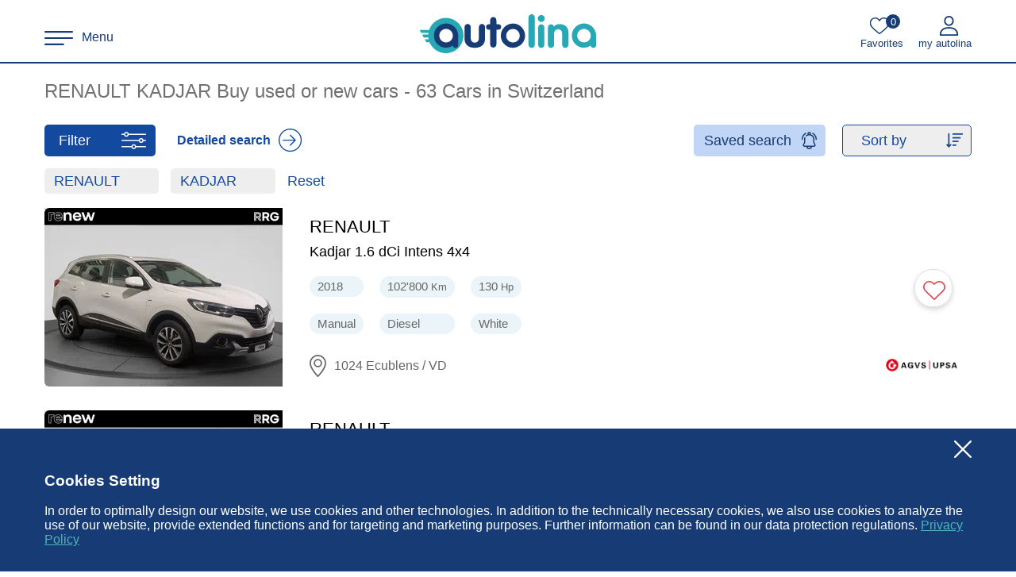

--- FILE ---
content_type: text/html; charset=utf-8
request_url: https://www.autolina.ch/en/renault/kadjar
body_size: 26754
content:
<!DOCTYPE html><html lang="en" class=""><head><meta charset="utf-8"><base href="/"><title>RENAULT KADJAR used cars - 63 Deals in Switzerland</title><meta name="description" content="RENAULT KADJAR cars. The best used and new cars buy and sell in Switzerland. Find the right car on the Swiss car market now - AUTOLINA." class="ng-star-inserted"><meta name="viewport" content="width=device-width,initial-scale=1,maximum-scale=2,minimum-scale=1"><meta name="google-site-verification" content="eCvW3NT74GherMqDH_-cinx2PQVm84EYmpqFR4nIkms"><meta name="apple-itunes-app" content="app-id=1200318326"><meta name="google-play-app" content="app-id=com.autolina.ch"><meta name="robots" content="index, follow" class="ng-star-inserted"><meta property="og:type" content="website" class="ng-star-inserted"><meta property="og:language" content="en" class="ng-star-inserted"><meta property="og:url" content="https://www.autolina.ch/en/renault/kadjar" class="ng-star-inserted"><meta property="og:site_name" content="autolina" class="ng-star-inserted"><meta property="og:title" content="RENAULT KADJAR used cars - 63 Deals in Switzerland" class="ng-star-inserted"><meta property="og:description" content="RENAULT KADJAR cars. The best used and new cars buy and sell in Switzerland. Find the right car on the Swiss car market now - AUTOLINA." class="ng-star-inserted"><meta property="og:image" content="https://www.autolina.ch/media/logo.fe653decfaff4e10.png" class="ng-star-inserted"><meta property="og:image:type" content="image/png" class="ng-star-inserted"><meta property="og:image:width" content="581" class="ng-star-inserted"><meta property="og:image:height" content="149" class="ng-star-inserted"><style>html.font-loading{visibility:hidden}#ad-preload-container,#preload-container{position:fixed;top:0;left:0;opacity:0;width:0;height:0;overflow:hidden;pointer-events:none}</style><link as="image" type="image/avif" imagesrcset="https://www.autolina.ch/auto-bild/renault-kadjar-suv--gel%C3%A4ndewagen-occasion--gebraucht/44/9676/4829740_1.avif?t=1769354596&amp;w=409&amp;h=307&amp;c=1&amp;q=80&amp;dpr=1 1x,https://www.autolina.ch/auto-bild/renault-kadjar-suv--gel%C3%A4ndewagen-occasion--gebraucht/44/9676/4829740_1.avif?t=1769354596&amp;w=409&amp;h=307&amp;c=1&amp;q=60&amp;dpr=2 2x,https://www.autolina.ch/auto-bild/renault-kadjar-suv--gel%C3%A4ndewagen-occasion--gebraucht/44/9676/4829740_1.avif?t=1769354596&amp;w=409&amp;h=307&amp;c=1&amp;q=40&amp;dpr=3 3x" media="(max-width: 430.4px)" rel="preload" class="ng-star-inserted"><link as="image" type="image/avif" imagesrcset="https://www.autolina.ch/auto-bild/renault-kadjar-suv--gel%C3%A4ndewagen-occasion--gebraucht/44/9676/4829740_1.avif?t=1769354596&amp;w=534&amp;h=401&amp;c=1&amp;q=80&amp;dpr=1 1x,https://www.autolina.ch/auto-bild/renault-kadjar-suv--gel%C3%A4ndewagen-occasion--gebraucht/44/9676/4829740_1.avif?t=1769354596&amp;w=534&amp;h=401&amp;c=1&amp;q=60&amp;dpr=2 2x,https://www.autolina.ch/auto-bild/renault-kadjar-suv--gel%C3%A4ndewagen-occasion--gebraucht/44/9676/4829740_1.avif?t=1769354596&amp;w=534&amp;h=401&amp;c=1&amp;q=40&amp;dpr=3 3x" media="(min-width: 430.6px) and (max-width: 556.4px)" rel="preload" class="ng-star-inserted"><link as="image" type="image/avif" imagesrcset="https://www.autolina.ch/auto-bild/renault-kadjar-suv--gel%C3%A4ndewagen-occasion--gebraucht/44/9676/4829740_1.avif?t=1769354596&amp;w=300&amp;h=225&amp;c=1&amp;q=80&amp;dpr=1 1x,https://www.autolina.ch/auto-bild/renault-kadjar-suv--gel%C3%A4ndewagen-occasion--gebraucht/44/9676/4829740_1.avif?t=1769354596&amp;w=300&amp;h=225&amp;c=1&amp;q=60&amp;dpr=2 2x,https://www.autolina.ch/auto-bild/renault-kadjar-suv--gel%C3%A4ndewagen-occasion--gebraucht/44/9676/4829740_1.avif?t=1769354596&amp;w=300&amp;h=225&amp;c=1&amp;q=40&amp;dpr=3 3x" media="(min-width: 556.6px)" rel="preload" class="ng-star-inserted"><link as="image" type="image/avif" imagesrcset="https://www.autolina.ch/auto-bild/renault-kadjar-suv--gel%C3%A4ndewagen-occasion--gebraucht/44/9676/4833907_1.avif?t=1769534442&amp;w=409&amp;h=307&amp;c=1&amp;q=80&amp;dpr=1 1x,https://www.autolina.ch/auto-bild/renault-kadjar-suv--gel%C3%A4ndewagen-occasion--gebraucht/44/9676/4833907_1.avif?t=1769534442&amp;w=409&amp;h=307&amp;c=1&amp;q=60&amp;dpr=2 2x,https://www.autolina.ch/auto-bild/renault-kadjar-suv--gel%C3%A4ndewagen-occasion--gebraucht/44/9676/4833907_1.avif?t=1769534442&amp;w=409&amp;h=307&amp;c=1&amp;q=40&amp;dpr=3 3x" media="(max-width: 430.4px)" rel="preload" class="ng-star-inserted"><link as="image" type="image/avif" imagesrcset="https://www.autolina.ch/auto-bild/renault-kadjar-suv--gel%C3%A4ndewagen-occasion--gebraucht/44/9676/4833907_1.avif?t=1769534442&amp;w=534&amp;h=401&amp;c=1&amp;q=80&amp;dpr=1 1x,https://www.autolina.ch/auto-bild/renault-kadjar-suv--gel%C3%A4ndewagen-occasion--gebraucht/44/9676/4833907_1.avif?t=1769534442&amp;w=534&amp;h=401&amp;c=1&amp;q=60&amp;dpr=2 2x,https://www.autolina.ch/auto-bild/renault-kadjar-suv--gel%C3%A4ndewagen-occasion--gebraucht/44/9676/4833907_1.avif?t=1769534442&amp;w=534&amp;h=401&amp;c=1&amp;q=40&amp;dpr=3 3x" media="(min-width: 430.6px) and (max-width: 556.4px)" rel="preload" class="ng-star-inserted"><link as="image" type="image/avif" imagesrcset="https://www.autolina.ch/auto-bild/renault-kadjar-suv--gel%C3%A4ndewagen-occasion--gebraucht/44/9676/4833907_1.avif?t=1769534442&amp;w=300&amp;h=225&amp;c=1&amp;q=80&amp;dpr=1 1x,https://www.autolina.ch/auto-bild/renault-kadjar-suv--gel%C3%A4ndewagen-occasion--gebraucht/44/9676/4833907_1.avif?t=1769534442&amp;w=300&amp;h=225&amp;c=1&amp;q=60&amp;dpr=2 2x,https://www.autolina.ch/auto-bild/renault-kadjar-suv--gel%C3%A4ndewagen-occasion--gebraucht/44/9676/4833907_1.avif?t=1769534442&amp;w=300&amp;h=225&amp;c=1&amp;q=40&amp;dpr=3 3x" media="(min-width: 556.6px)" rel="preload" class="ng-star-inserted"><link as="image" type="image/avif" imagesrcset="https://www.autolina.ch/auto-bild/renault-kadjar-suv--gel%C3%A4ndewagen-occasion--gebraucht/44/9676/4837921_1.avif?t=1769849105&amp;w=409&amp;h=307&amp;c=1&amp;q=80&amp;dpr=1 1x,https://www.autolina.ch/auto-bild/renault-kadjar-suv--gel%C3%A4ndewagen-occasion--gebraucht/44/9676/4837921_1.avif?t=1769849105&amp;w=409&amp;h=307&amp;c=1&amp;q=60&amp;dpr=2 2x,https://www.autolina.ch/auto-bild/renault-kadjar-suv--gel%C3%A4ndewagen-occasion--gebraucht/44/9676/4837921_1.avif?t=1769849105&amp;w=409&amp;h=307&amp;c=1&amp;q=40&amp;dpr=3 3x" media="(max-width: 430.4px)" rel="preload" class="ng-star-inserted"><link as="image" type="image/avif" imagesrcset="https://www.autolina.ch/auto-bild/renault-kadjar-suv--gel%C3%A4ndewagen-occasion--gebraucht/44/9676/4837921_1.avif?t=1769849105&amp;w=534&amp;h=401&amp;c=1&amp;q=80&amp;dpr=1 1x,https://www.autolina.ch/auto-bild/renault-kadjar-suv--gel%C3%A4ndewagen-occasion--gebraucht/44/9676/4837921_1.avif?t=1769849105&amp;w=534&amp;h=401&amp;c=1&amp;q=60&amp;dpr=2 2x,https://www.autolina.ch/auto-bild/renault-kadjar-suv--gel%C3%A4ndewagen-occasion--gebraucht/44/9676/4837921_1.avif?t=1769849105&amp;w=534&amp;h=401&amp;c=1&amp;q=40&amp;dpr=3 3x" media="(min-width: 430.6px) and (max-width: 556.4px)" rel="preload" class="ng-star-inserted"><link as="image" type="image/avif" imagesrcset="https://www.autolina.ch/auto-bild/renault-kadjar-suv--gel%C3%A4ndewagen-occasion--gebraucht/44/9676/4837921_1.avif?t=1769849105&amp;w=300&amp;h=225&amp;c=1&amp;q=80&amp;dpr=1 1x,https://www.autolina.ch/auto-bild/renault-kadjar-suv--gel%C3%A4ndewagen-occasion--gebraucht/44/9676/4837921_1.avif?t=1769849105&amp;w=300&amp;h=225&amp;c=1&amp;q=60&amp;dpr=2 2x,https://www.autolina.ch/auto-bild/renault-kadjar-suv--gel%C3%A4ndewagen-occasion--gebraucht/44/9676/4837921_1.avif?t=1769849105&amp;w=300&amp;h=225&amp;c=1&amp;q=40&amp;dpr=3 3x" media="(min-width: 556.6px)" rel="preload" class="ng-star-inserted"><link as="image" type="image/avif" imagesrcset="https://www.autolina.ch/auto-bild/renault-kadjar-suv--gel%C3%A4ndewagen-occasion--gebraucht/44/9676/e24b4d996c771960b16da398f8a319c714c286eb.avif?t=1769534605&amp;w=409&amp;h=307&amp;c=1&amp;q=80&amp;dpr=1 1x,https://www.autolina.ch/auto-bild/renault-kadjar-suv--gel%C3%A4ndewagen-occasion--gebraucht/44/9676/e24b4d996c771960b16da398f8a319c714c286eb.avif?t=1769534605&amp;w=409&amp;h=307&amp;c=1&amp;q=60&amp;dpr=2 2x,https://www.autolina.ch/auto-bild/renault-kadjar-suv--gel%C3%A4ndewagen-occasion--gebraucht/44/9676/e24b4d996c771960b16da398f8a319c714c286eb.avif?t=1769534605&amp;w=409&amp;h=307&amp;c=1&amp;q=40&amp;dpr=3 3x" media="(max-width: 430.4px)" rel="preload" class="ng-star-inserted"><link as="image" type="image/avif" imagesrcset="https://www.autolina.ch/auto-bild/renault-kadjar-suv--gel%C3%A4ndewagen-occasion--gebraucht/44/9676/e24b4d996c771960b16da398f8a319c714c286eb.avif?t=1769534605&amp;w=534&amp;h=401&amp;c=1&amp;q=80&amp;dpr=1 1x,https://www.autolina.ch/auto-bild/renault-kadjar-suv--gel%C3%A4ndewagen-occasion--gebraucht/44/9676/e24b4d996c771960b16da398f8a319c714c286eb.avif?t=1769534605&amp;w=534&amp;h=401&amp;c=1&amp;q=60&amp;dpr=2 2x,https://www.autolina.ch/auto-bild/renault-kadjar-suv--gel%C3%A4ndewagen-occasion--gebraucht/44/9676/e24b4d996c771960b16da398f8a319c714c286eb.avif?t=1769534605&amp;w=534&amp;h=401&amp;c=1&amp;q=40&amp;dpr=3 3x" media="(min-width: 430.6px) and (max-width: 556.4px)" rel="preload" class="ng-star-inserted"><link as="image" type="image/avif" imagesrcset="https://www.autolina.ch/auto-bild/renault-kadjar-suv--gel%C3%A4ndewagen-occasion--gebraucht/44/9676/e24b4d996c771960b16da398f8a319c714c286eb.avif?t=1769534605&amp;w=300&amp;h=225&amp;c=1&amp;q=80&amp;dpr=1 1x,https://www.autolina.ch/auto-bild/renault-kadjar-suv--gel%C3%A4ndewagen-occasion--gebraucht/44/9676/e24b4d996c771960b16da398f8a319c714c286eb.avif?t=1769534605&amp;w=300&amp;h=225&amp;c=1&amp;q=60&amp;dpr=2 2x,https://www.autolina.ch/auto-bild/renault-kadjar-suv--gel%C3%A4ndewagen-occasion--gebraucht/44/9676/e24b4d996c771960b16da398f8a319c714c286eb.avif?t=1769534605&amp;w=300&amp;h=225&amp;c=1&amp;q=40&amp;dpr=3 3x" media="(min-width: 556.6px)" rel="preload" class="ng-star-inserted"><link as="image" type="image/avif" imagesrcset="https://www.autolina.ch/auto-bild/renault-kadjar-suv--gel%C3%A4ndewagen-occasion--gebraucht/44/9676/4839519_1.avif?t=1769354787&amp;w=409&amp;h=307&amp;c=1&amp;q=80&amp;dpr=1 1x,https://www.autolina.ch/auto-bild/renault-kadjar-suv--gel%C3%A4ndewagen-occasion--gebraucht/44/9676/4839519_1.avif?t=1769354787&amp;w=409&amp;h=307&amp;c=1&amp;q=60&amp;dpr=2 2x,https://www.autolina.ch/auto-bild/renault-kadjar-suv--gel%C3%A4ndewagen-occasion--gebraucht/44/9676/4839519_1.avif?t=1769354787&amp;w=409&amp;h=307&amp;c=1&amp;q=40&amp;dpr=3 3x" media="(max-width: 430.4px)" rel="preload" class="ng-star-inserted"><link as="image" type="image/avif" imagesrcset="https://www.autolina.ch/auto-bild/renault-kadjar-suv--gel%C3%A4ndewagen-occasion--gebraucht/44/9676/4839519_1.avif?t=1769354787&amp;w=534&amp;h=401&amp;c=1&amp;q=80&amp;dpr=1 1x,https://www.autolina.ch/auto-bild/renault-kadjar-suv--gel%C3%A4ndewagen-occasion--gebraucht/44/9676/4839519_1.avif?t=1769354787&amp;w=534&amp;h=401&amp;c=1&amp;q=60&amp;dpr=2 2x,https://www.autolina.ch/auto-bild/renault-kadjar-suv--gel%C3%A4ndewagen-occasion--gebraucht/44/9676/4839519_1.avif?t=1769354787&amp;w=534&amp;h=401&amp;c=1&amp;q=40&amp;dpr=3 3x" media="(min-width: 430.6px) and (max-width: 556.4px)" rel="preload" class="ng-star-inserted"><link as="image" type="image/avif" imagesrcset="https://www.autolina.ch/auto-bild/renault-kadjar-suv--gel%C3%A4ndewagen-occasion--gebraucht/44/9676/4839519_1.avif?t=1769354787&amp;w=300&amp;h=225&amp;c=1&amp;q=80&amp;dpr=1 1x,https://www.autolina.ch/auto-bild/renault-kadjar-suv--gel%C3%A4ndewagen-occasion--gebraucht/44/9676/4839519_1.avif?t=1769354787&amp;w=300&amp;h=225&amp;c=1&amp;q=60&amp;dpr=2 2x,https://www.autolina.ch/auto-bild/renault-kadjar-suv--gel%C3%A4ndewagen-occasion--gebraucht/44/9676/4839519_1.avif?t=1769354787&amp;w=300&amp;h=225&amp;c=1&amp;q=40&amp;dpr=3 3x" media="(min-width: 556.6px)" rel="preload" class="ng-star-inserted"><link as="image" type="image/avif" imagesrcset="https://www.autolina.ch/auto-bild/renault-kadjar-kombi-occasion--gebraucht/44/9676/4840388_1.avif?t=1769848614&amp;w=409&amp;h=307&amp;c=1&amp;q=80&amp;dpr=1 1x,https://www.autolina.ch/auto-bild/renault-kadjar-kombi-occasion--gebraucht/44/9676/4840388_1.avif?t=1769848614&amp;w=409&amp;h=307&amp;c=1&amp;q=60&amp;dpr=2 2x,https://www.autolina.ch/auto-bild/renault-kadjar-kombi-occasion--gebraucht/44/9676/4840388_1.avif?t=1769848614&amp;w=409&amp;h=307&amp;c=1&amp;q=40&amp;dpr=3 3x" media="(max-width: 430.4px)" rel="preload" class="ng-star-inserted"><link as="image" type="image/avif" imagesrcset="https://www.autolina.ch/auto-bild/renault-kadjar-kombi-occasion--gebraucht/44/9676/4840388_1.avif?t=1769848614&amp;w=534&amp;h=401&amp;c=1&amp;q=80&amp;dpr=1 1x,https://www.autolina.ch/auto-bild/renault-kadjar-kombi-occasion--gebraucht/44/9676/4840388_1.avif?t=1769848614&amp;w=534&amp;h=401&amp;c=1&amp;q=60&amp;dpr=2 2x,https://www.autolina.ch/auto-bild/renault-kadjar-kombi-occasion--gebraucht/44/9676/4840388_1.avif?t=1769848614&amp;w=534&amp;h=401&amp;c=1&amp;q=40&amp;dpr=3 3x" media="(min-width: 430.6px) and (max-width: 556.4px)" rel="preload" class="ng-star-inserted"><link as="image" type="image/avif" imagesrcset="https://www.autolina.ch/auto-bild/renault-kadjar-kombi-occasion--gebraucht/44/9676/4840388_1.avif?t=1769848614&amp;w=300&amp;h=225&amp;c=1&amp;q=80&amp;dpr=1 1x,https://www.autolina.ch/auto-bild/renault-kadjar-kombi-occasion--gebraucht/44/9676/4840388_1.avif?t=1769848614&amp;w=300&amp;h=225&amp;c=1&amp;q=60&amp;dpr=2 2x,https://www.autolina.ch/auto-bild/renault-kadjar-kombi-occasion--gebraucht/44/9676/4840388_1.avif?t=1769848614&amp;w=300&amp;h=225&amp;c=1&amp;q=40&amp;dpr=3 3x" media="(min-width: 556.6px)" rel="preload" class="ng-star-inserted"><link as="image" type="image/avif" imagesrcset="https://www.autolina.ch/auto-bild/renault-kadjar-suv--gel%C3%A4ndewagen-occasion--gebraucht/44/9676/4840676_1.avif?t=1769892389&amp;w=409&amp;h=307&amp;c=1&amp;q=80&amp;dpr=1 1x,https://www.autolina.ch/auto-bild/renault-kadjar-suv--gel%C3%A4ndewagen-occasion--gebraucht/44/9676/4840676_1.avif?t=1769892389&amp;w=409&amp;h=307&amp;c=1&amp;q=60&amp;dpr=2 2x,https://www.autolina.ch/auto-bild/renault-kadjar-suv--gel%C3%A4ndewagen-occasion--gebraucht/44/9676/4840676_1.avif?t=1769892389&amp;w=409&amp;h=307&amp;c=1&amp;q=40&amp;dpr=3 3x" media="(max-width: 430.4px)" rel="preload" class="ng-star-inserted"><link as="image" type="image/avif" imagesrcset="https://www.autolina.ch/auto-bild/renault-kadjar-suv--gel%C3%A4ndewagen-occasion--gebraucht/44/9676/4840676_1.avif?t=1769892389&amp;w=534&amp;h=401&amp;c=1&amp;q=80&amp;dpr=1 1x,https://www.autolina.ch/auto-bild/renault-kadjar-suv--gel%C3%A4ndewagen-occasion--gebraucht/44/9676/4840676_1.avif?t=1769892389&amp;w=534&amp;h=401&amp;c=1&amp;q=60&amp;dpr=2 2x,https://www.autolina.ch/auto-bild/renault-kadjar-suv--gel%C3%A4ndewagen-occasion--gebraucht/44/9676/4840676_1.avif?t=1769892389&amp;w=534&amp;h=401&amp;c=1&amp;q=40&amp;dpr=3 3x" media="(min-width: 430.6px) and (max-width: 556.4px)" rel="preload" class="ng-star-inserted"><link as="image" type="image/avif" imagesrcset="https://www.autolina.ch/auto-bild/renault-kadjar-suv--gel%C3%A4ndewagen-occasion--gebraucht/44/9676/4840676_1.avif?t=1769892389&amp;w=300&amp;h=225&amp;c=1&amp;q=80&amp;dpr=1 1x,https://www.autolina.ch/auto-bild/renault-kadjar-suv--gel%C3%A4ndewagen-occasion--gebraucht/44/9676/4840676_1.avif?t=1769892389&amp;w=300&amp;h=225&amp;c=1&amp;q=60&amp;dpr=2 2x,https://www.autolina.ch/auto-bild/renault-kadjar-suv--gel%C3%A4ndewagen-occasion--gebraucht/44/9676/4840676_1.avif?t=1769892389&amp;w=300&amp;h=225&amp;c=1&amp;q=40&amp;dpr=3 3x" media="(min-width: 556.6px)" rel="preload" class="ng-star-inserted"><link as="image" type="image/avif" imagesrcset="https://www.autolina.ch/auto-bild/renault-kadjar-suv--gel%C3%A4ndewagen-occasion--gebraucht/44/9676/a41fea4e0ab29647b513282c5370b27fe718bb52.avif?t=1769534748&amp;w=409&amp;h=307&amp;c=1&amp;q=80&amp;dpr=1 1x,https://www.autolina.ch/auto-bild/renault-kadjar-suv--gel%C3%A4ndewagen-occasion--gebraucht/44/9676/a41fea4e0ab29647b513282c5370b27fe718bb52.avif?t=1769534748&amp;w=409&amp;h=307&amp;c=1&amp;q=60&amp;dpr=2 2x,https://www.autolina.ch/auto-bild/renault-kadjar-suv--gel%C3%A4ndewagen-occasion--gebraucht/44/9676/a41fea4e0ab29647b513282c5370b27fe718bb52.avif?t=1769534748&amp;w=409&amp;h=307&amp;c=1&amp;q=40&amp;dpr=3 3x" media="(max-width: 430.4px)" rel="preload" class="ng-star-inserted"><link as="image" type="image/avif" imagesrcset="https://www.autolina.ch/auto-bild/renault-kadjar-suv--gel%C3%A4ndewagen-occasion--gebraucht/44/9676/a41fea4e0ab29647b513282c5370b27fe718bb52.avif?t=1769534748&amp;w=534&amp;h=401&amp;c=1&amp;q=80&amp;dpr=1 1x,https://www.autolina.ch/auto-bild/renault-kadjar-suv--gel%C3%A4ndewagen-occasion--gebraucht/44/9676/a41fea4e0ab29647b513282c5370b27fe718bb52.avif?t=1769534748&amp;w=534&amp;h=401&amp;c=1&amp;q=60&amp;dpr=2 2x,https://www.autolina.ch/auto-bild/renault-kadjar-suv--gel%C3%A4ndewagen-occasion--gebraucht/44/9676/a41fea4e0ab29647b513282c5370b27fe718bb52.avif?t=1769534748&amp;w=534&amp;h=401&amp;c=1&amp;q=40&amp;dpr=3 3x" media="(min-width: 430.6px) and (max-width: 556.4px)" rel="preload" class="ng-star-inserted"><link as="image" type="image/avif" imagesrcset="https://www.autolina.ch/auto-bild/renault-kadjar-suv--gel%C3%A4ndewagen-occasion--gebraucht/44/9676/a41fea4e0ab29647b513282c5370b27fe718bb52.avif?t=1769534748&amp;w=300&amp;h=225&amp;c=1&amp;q=80&amp;dpr=1 1x,https://www.autolina.ch/auto-bild/renault-kadjar-suv--gel%C3%A4ndewagen-occasion--gebraucht/44/9676/a41fea4e0ab29647b513282c5370b27fe718bb52.avif?t=1769534748&amp;w=300&amp;h=225&amp;c=1&amp;q=60&amp;dpr=2 2x,https://www.autolina.ch/auto-bild/renault-kadjar-suv--gel%C3%A4ndewagen-occasion--gebraucht/44/9676/a41fea4e0ab29647b513282c5370b27fe718bb52.avif?t=1769534748&amp;w=300&amp;h=225&amp;c=1&amp;q=40&amp;dpr=3 3x" media="(min-width: 556.6px)" rel="preload" class="ng-star-inserted"><link as="image" type="image/avif" imagesrcset="https://www.autolina.ch/auto-bild/renault-kadjar-suv--gel%C3%A4ndewagen-occasion--gebraucht/44/9676/4844586_1.avif?t=1769471476&amp;w=409&amp;h=307&amp;c=1&amp;q=80&amp;dpr=1 1x,https://www.autolina.ch/auto-bild/renault-kadjar-suv--gel%C3%A4ndewagen-occasion--gebraucht/44/9676/4844586_1.avif?t=1769471476&amp;w=409&amp;h=307&amp;c=1&amp;q=60&amp;dpr=2 2x,https://www.autolina.ch/auto-bild/renault-kadjar-suv--gel%C3%A4ndewagen-occasion--gebraucht/44/9676/4844586_1.avif?t=1769471476&amp;w=409&amp;h=307&amp;c=1&amp;q=40&amp;dpr=3 3x" media="(max-width: 430.4px)" rel="preload" class="ng-star-inserted"><link as="image" type="image/avif" imagesrcset="https://www.autolina.ch/auto-bild/renault-kadjar-suv--gel%C3%A4ndewagen-occasion--gebraucht/44/9676/4844586_1.avif?t=1769471476&amp;w=534&amp;h=401&amp;c=1&amp;q=80&amp;dpr=1 1x,https://www.autolina.ch/auto-bild/renault-kadjar-suv--gel%C3%A4ndewagen-occasion--gebraucht/44/9676/4844586_1.avif?t=1769471476&amp;w=534&amp;h=401&amp;c=1&amp;q=60&amp;dpr=2 2x,https://www.autolina.ch/auto-bild/renault-kadjar-suv--gel%C3%A4ndewagen-occasion--gebraucht/44/9676/4844586_1.avif?t=1769471476&amp;w=534&amp;h=401&amp;c=1&amp;q=40&amp;dpr=3 3x" media="(min-width: 430.6px) and (max-width: 556.4px)" rel="preload" class="ng-star-inserted"><link as="image" type="image/avif" imagesrcset="https://www.autolina.ch/auto-bild/renault-kadjar-suv--gel%C3%A4ndewagen-occasion--gebraucht/44/9676/4844586_1.avif?t=1769471476&amp;w=300&amp;h=225&amp;c=1&amp;q=80&amp;dpr=1 1x,https://www.autolina.ch/auto-bild/renault-kadjar-suv--gel%C3%A4ndewagen-occasion--gebraucht/44/9676/4844586_1.avif?t=1769471476&amp;w=300&amp;h=225&amp;c=1&amp;q=60&amp;dpr=2 2x,https://www.autolina.ch/auto-bild/renault-kadjar-suv--gel%C3%A4ndewagen-occasion--gebraucht/44/9676/4844586_1.avif?t=1769471476&amp;w=300&amp;h=225&amp;c=1&amp;q=40&amp;dpr=3 3x" media="(min-width: 556.6px)" rel="preload" class="ng-star-inserted"><link as="image" type="image/avif" imagesrcset="https://www.autolina.ch/auto-bild/renault-kadjar-suv--gel%C3%A4ndewagen-occasion--gebraucht/44/9676/4845833_1.avif?t=1769638186&amp;w=409&amp;h=307&amp;c=1&amp;q=80&amp;dpr=1 1x,https://www.autolina.ch/auto-bild/renault-kadjar-suv--gel%C3%A4ndewagen-occasion--gebraucht/44/9676/4845833_1.avif?t=1769638186&amp;w=409&amp;h=307&amp;c=1&amp;q=60&amp;dpr=2 2x,https://www.autolina.ch/auto-bild/renault-kadjar-suv--gel%C3%A4ndewagen-occasion--gebraucht/44/9676/4845833_1.avif?t=1769638186&amp;w=409&amp;h=307&amp;c=1&amp;q=40&amp;dpr=3 3x" media="(max-width: 430.4px)" rel="preload" class="ng-star-inserted"><link as="image" type="image/avif" imagesrcset="https://www.autolina.ch/auto-bild/renault-kadjar-suv--gel%C3%A4ndewagen-occasion--gebraucht/44/9676/4845833_1.avif?t=1769638186&amp;w=534&amp;h=401&amp;c=1&amp;q=80&amp;dpr=1 1x,https://www.autolina.ch/auto-bild/renault-kadjar-suv--gel%C3%A4ndewagen-occasion--gebraucht/44/9676/4845833_1.avif?t=1769638186&amp;w=534&amp;h=401&amp;c=1&amp;q=60&amp;dpr=2 2x,https://www.autolina.ch/auto-bild/renault-kadjar-suv--gel%C3%A4ndewagen-occasion--gebraucht/44/9676/4845833_1.avif?t=1769638186&amp;w=534&amp;h=401&amp;c=1&amp;q=40&amp;dpr=3 3x" media="(min-width: 430.6px) and (max-width: 556.4px)" rel="preload" class="ng-star-inserted"><link as="image" type="image/avif" imagesrcset="https://www.autolina.ch/auto-bild/renault-kadjar-suv--gel%C3%A4ndewagen-occasion--gebraucht/44/9676/4845833_1.avif?t=1769638186&amp;w=300&amp;h=225&amp;c=1&amp;q=80&amp;dpr=1 1x,https://www.autolina.ch/auto-bild/renault-kadjar-suv--gel%C3%A4ndewagen-occasion--gebraucht/44/9676/4845833_1.avif?t=1769638186&amp;w=300&amp;h=225&amp;c=1&amp;q=60&amp;dpr=2 2x,https://www.autolina.ch/auto-bild/renault-kadjar-suv--gel%C3%A4ndewagen-occasion--gebraucht/44/9676/4845833_1.avif?t=1769638186&amp;w=300&amp;h=225&amp;c=1&amp;q=40&amp;dpr=3 3x" media="(min-width: 556.6px)" rel="preload" class="ng-star-inserted"><link as="image" type="image/avif" imagesrcset="https://www.autolina.ch/auto-bild/renault-kadjar-suv--gel%C3%A4ndewagen-occasion--gebraucht/44/9676/4847514_1.avif?t=1769638165&amp;w=409&amp;h=307&amp;c=1&amp;q=80&amp;dpr=1 1x,https://www.autolina.ch/auto-bild/renault-kadjar-suv--gel%C3%A4ndewagen-occasion--gebraucht/44/9676/4847514_1.avif?t=1769638165&amp;w=409&amp;h=307&amp;c=1&amp;q=60&amp;dpr=2 2x,https://www.autolina.ch/auto-bild/renault-kadjar-suv--gel%C3%A4ndewagen-occasion--gebraucht/44/9676/4847514_1.avif?t=1769638165&amp;w=409&amp;h=307&amp;c=1&amp;q=40&amp;dpr=3 3x" media="(max-width: 430.4px)" rel="preload" class="ng-star-inserted"><link as="image" type="image/avif" imagesrcset="https://www.autolina.ch/auto-bild/renault-kadjar-suv--gel%C3%A4ndewagen-occasion--gebraucht/44/9676/4847514_1.avif?t=1769638165&amp;w=534&amp;h=401&amp;c=1&amp;q=80&amp;dpr=1 1x,https://www.autolina.ch/auto-bild/renault-kadjar-suv--gel%C3%A4ndewagen-occasion--gebraucht/44/9676/4847514_1.avif?t=1769638165&amp;w=534&amp;h=401&amp;c=1&amp;q=60&amp;dpr=2 2x,https://www.autolina.ch/auto-bild/renault-kadjar-suv--gel%C3%A4ndewagen-occasion--gebraucht/44/9676/4847514_1.avif?t=1769638165&amp;w=534&amp;h=401&amp;c=1&amp;q=40&amp;dpr=3 3x" media="(min-width: 430.6px) and (max-width: 556.4px)" rel="preload" class="ng-star-inserted"><link as="image" type="image/avif" imagesrcset="https://www.autolina.ch/auto-bild/renault-kadjar-suv--gel%C3%A4ndewagen-occasion--gebraucht/44/9676/4847514_1.avif?t=1769638165&amp;w=300&amp;h=225&amp;c=1&amp;q=80&amp;dpr=1 1x,https://www.autolina.ch/auto-bild/renault-kadjar-suv--gel%C3%A4ndewagen-occasion--gebraucht/44/9676/4847514_1.avif?t=1769638165&amp;w=300&amp;h=225&amp;c=1&amp;q=60&amp;dpr=2 2x,https://www.autolina.ch/auto-bild/renault-kadjar-suv--gel%C3%A4ndewagen-occasion--gebraucht/44/9676/4847514_1.avif?t=1769638165&amp;w=300&amp;h=225&amp;c=1&amp;q=40&amp;dpr=3 3x" media="(min-width: 556.6px)" rel="preload" class="ng-star-inserted"><link as="image" type="image/avif" imagesrcset="https://www.autolina.ch/auto-bild/renault-kadjar-suv--gel%C3%A4ndewagen-occasion--gebraucht/44/9676/4849249_1.avif?t=1769848207&amp;w=409&amp;h=307&amp;c=1&amp;q=80&amp;dpr=1 1x,https://www.autolina.ch/auto-bild/renault-kadjar-suv--gel%C3%A4ndewagen-occasion--gebraucht/44/9676/4849249_1.avif?t=1769848207&amp;w=409&amp;h=307&amp;c=1&amp;q=60&amp;dpr=2 2x,https://www.autolina.ch/auto-bild/renault-kadjar-suv--gel%C3%A4ndewagen-occasion--gebraucht/44/9676/4849249_1.avif?t=1769848207&amp;w=409&amp;h=307&amp;c=1&amp;q=40&amp;dpr=3 3x" media="(max-width: 430.4px)" rel="preload" class="ng-star-inserted"><link as="image" type="image/avif" imagesrcset="https://www.autolina.ch/auto-bild/renault-kadjar-suv--gel%C3%A4ndewagen-occasion--gebraucht/44/9676/4849249_1.avif?t=1769848207&amp;w=534&amp;h=401&amp;c=1&amp;q=80&amp;dpr=1 1x,https://www.autolina.ch/auto-bild/renault-kadjar-suv--gel%C3%A4ndewagen-occasion--gebraucht/44/9676/4849249_1.avif?t=1769848207&amp;w=534&amp;h=401&amp;c=1&amp;q=60&amp;dpr=2 2x,https://www.autolina.ch/auto-bild/renault-kadjar-suv--gel%C3%A4ndewagen-occasion--gebraucht/44/9676/4849249_1.avif?t=1769848207&amp;w=534&amp;h=401&amp;c=1&amp;q=40&amp;dpr=3 3x" media="(min-width: 430.6px) and (max-width: 556.4px)" rel="preload" class="ng-star-inserted"><link as="image" type="image/avif" imagesrcset="https://www.autolina.ch/auto-bild/renault-kadjar-suv--gel%C3%A4ndewagen-occasion--gebraucht/44/9676/4849249_1.avif?t=1769848207&amp;w=300&amp;h=225&amp;c=1&amp;q=80&amp;dpr=1 1x,https://www.autolina.ch/auto-bild/renault-kadjar-suv--gel%C3%A4ndewagen-occasion--gebraucht/44/9676/4849249_1.avif?t=1769848207&amp;w=300&amp;h=225&amp;c=1&amp;q=60&amp;dpr=2 2x,https://www.autolina.ch/auto-bild/renault-kadjar-suv--gel%C3%A4ndewagen-occasion--gebraucht/44/9676/4849249_1.avif?t=1769848207&amp;w=300&amp;h=225&amp;c=1&amp;q=40&amp;dpr=3 3x" media="(min-width: 556.6px)" rel="preload" class="ng-star-inserted"><link as="image" type="image/avif" imagesrcset="https://www.autolina.ch/auto-bild/renault-kadjar-suv--gel%C3%A4ndewagen-occasion--gebraucht/44/9676/4849479_1.avif?t=1769471494&amp;w=409&amp;h=307&amp;c=1&amp;q=80&amp;dpr=1 1x,https://www.autolina.ch/auto-bild/renault-kadjar-suv--gel%C3%A4ndewagen-occasion--gebraucht/44/9676/4849479_1.avif?t=1769471494&amp;w=409&amp;h=307&amp;c=1&amp;q=60&amp;dpr=2 2x,https://www.autolina.ch/auto-bild/renault-kadjar-suv--gel%C3%A4ndewagen-occasion--gebraucht/44/9676/4849479_1.avif?t=1769471494&amp;w=409&amp;h=307&amp;c=1&amp;q=40&amp;dpr=3 3x" media="(max-width: 430.4px)" rel="preload" class="ng-star-inserted"><link as="image" type="image/avif" imagesrcset="https://www.autolina.ch/auto-bild/renault-kadjar-suv--gel%C3%A4ndewagen-occasion--gebraucht/44/9676/4849479_1.avif?t=1769471494&amp;w=534&amp;h=401&amp;c=1&amp;q=80&amp;dpr=1 1x,https://www.autolina.ch/auto-bild/renault-kadjar-suv--gel%C3%A4ndewagen-occasion--gebraucht/44/9676/4849479_1.avif?t=1769471494&amp;w=534&amp;h=401&amp;c=1&amp;q=60&amp;dpr=2 2x,https://www.autolina.ch/auto-bild/renault-kadjar-suv--gel%C3%A4ndewagen-occasion--gebraucht/44/9676/4849479_1.avif?t=1769471494&amp;w=534&amp;h=401&amp;c=1&amp;q=40&amp;dpr=3 3x" media="(min-width: 430.6px) and (max-width: 556.4px)" rel="preload" class="ng-star-inserted"><link as="image" type="image/avif" imagesrcset="https://www.autolina.ch/auto-bild/renault-kadjar-suv--gel%C3%A4ndewagen-occasion--gebraucht/44/9676/4849479_1.avif?t=1769471494&amp;w=300&amp;h=225&amp;c=1&amp;q=80&amp;dpr=1 1x,https://www.autolina.ch/auto-bild/renault-kadjar-suv--gel%C3%A4ndewagen-occasion--gebraucht/44/9676/4849479_1.avif?t=1769471494&amp;w=300&amp;h=225&amp;c=1&amp;q=60&amp;dpr=2 2x,https://www.autolina.ch/auto-bild/renault-kadjar-suv--gel%C3%A4ndewagen-occasion--gebraucht/44/9676/4849479_1.avif?t=1769471494&amp;w=300&amp;h=225&amp;c=1&amp;q=40&amp;dpr=3 3x" media="(min-width: 556.6px)" rel="preload" class="ng-star-inserted"><link as="image" type="image/avif" imagesrcset="https://www.autolina.ch/auto-bild/renault-kadjar-suv--gel%C3%A4ndewagen-occasion--gebraucht/44/9676/4849651_1.avif?t=1769471496&amp;w=409&amp;h=307&amp;c=1&amp;q=80&amp;dpr=1 1x,https://www.autolina.ch/auto-bild/renault-kadjar-suv--gel%C3%A4ndewagen-occasion--gebraucht/44/9676/4849651_1.avif?t=1769471496&amp;w=409&amp;h=307&amp;c=1&amp;q=60&amp;dpr=2 2x,https://www.autolina.ch/auto-bild/renault-kadjar-suv--gel%C3%A4ndewagen-occasion--gebraucht/44/9676/4849651_1.avif?t=1769471496&amp;w=409&amp;h=307&amp;c=1&amp;q=40&amp;dpr=3 3x" media="(max-width: 430.4px)" rel="preload" class="ng-star-inserted"><link as="image" type="image/avif" imagesrcset="https://www.autolina.ch/auto-bild/renault-kadjar-suv--gel%C3%A4ndewagen-occasion--gebraucht/44/9676/4849651_1.avif?t=1769471496&amp;w=534&amp;h=401&amp;c=1&amp;q=80&amp;dpr=1 1x,https://www.autolina.ch/auto-bild/renault-kadjar-suv--gel%C3%A4ndewagen-occasion--gebraucht/44/9676/4849651_1.avif?t=1769471496&amp;w=534&amp;h=401&amp;c=1&amp;q=60&amp;dpr=2 2x,https://www.autolina.ch/auto-bild/renault-kadjar-suv--gel%C3%A4ndewagen-occasion--gebraucht/44/9676/4849651_1.avif?t=1769471496&amp;w=534&amp;h=401&amp;c=1&amp;q=40&amp;dpr=3 3x" media="(min-width: 430.6px) and (max-width: 556.4px)" rel="preload" class="ng-star-inserted"><link as="image" type="image/avif" imagesrcset="https://www.autolina.ch/auto-bild/renault-kadjar-suv--gel%C3%A4ndewagen-occasion--gebraucht/44/9676/4849651_1.avif?t=1769471496&amp;w=300&amp;h=225&amp;c=1&amp;q=80&amp;dpr=1 1x,https://www.autolina.ch/auto-bild/renault-kadjar-suv--gel%C3%A4ndewagen-occasion--gebraucht/44/9676/4849651_1.avif?t=1769471496&amp;w=300&amp;h=225&amp;c=1&amp;q=60&amp;dpr=2 2x,https://www.autolina.ch/auto-bild/renault-kadjar-suv--gel%C3%A4ndewagen-occasion--gebraucht/44/9676/4849651_1.avif?t=1769471496&amp;w=300&amp;h=225&amp;c=1&amp;q=40&amp;dpr=3 3x" media="(min-width: 556.6px)" rel="preload" class="ng-star-inserted"><link as="image" type="image/avif" imagesrcset="https://www.autolina.ch/auto-bild/renault-kadjar-suv--gel%C3%A4ndewagen-occasion--gebraucht/44/9676/4852660_1.avif?t=1769534895&amp;w=409&amp;h=307&amp;c=1&amp;q=80&amp;dpr=1 1x,https://www.autolina.ch/auto-bild/renault-kadjar-suv--gel%C3%A4ndewagen-occasion--gebraucht/44/9676/4852660_1.avif?t=1769534895&amp;w=409&amp;h=307&amp;c=1&amp;q=60&amp;dpr=2 2x,https://www.autolina.ch/auto-bild/renault-kadjar-suv--gel%C3%A4ndewagen-occasion--gebraucht/44/9676/4852660_1.avif?t=1769534895&amp;w=409&amp;h=307&amp;c=1&amp;q=40&amp;dpr=3 3x" media="(max-width: 430.4px)" rel="preload" class="ng-star-inserted"><link as="image" type="image/avif" imagesrcset="https://www.autolina.ch/auto-bild/renault-kadjar-suv--gel%C3%A4ndewagen-occasion--gebraucht/44/9676/4852660_1.avif?t=1769534895&amp;w=534&amp;h=401&amp;c=1&amp;q=80&amp;dpr=1 1x,https://www.autolina.ch/auto-bild/renault-kadjar-suv--gel%C3%A4ndewagen-occasion--gebraucht/44/9676/4852660_1.avif?t=1769534895&amp;w=534&amp;h=401&amp;c=1&amp;q=60&amp;dpr=2 2x,https://www.autolina.ch/auto-bild/renault-kadjar-suv--gel%C3%A4ndewagen-occasion--gebraucht/44/9676/4852660_1.avif?t=1769534895&amp;w=534&amp;h=401&amp;c=1&amp;q=40&amp;dpr=3 3x" media="(min-width: 430.6px) and (max-width: 556.4px)" rel="preload" class="ng-star-inserted"><link as="image" type="image/avif" imagesrcset="https://www.autolina.ch/auto-bild/renault-kadjar-suv--gel%C3%A4ndewagen-occasion--gebraucht/44/9676/4852660_1.avif?t=1769534895&amp;w=300&amp;h=225&amp;c=1&amp;q=80&amp;dpr=1 1x,https://www.autolina.ch/auto-bild/renault-kadjar-suv--gel%C3%A4ndewagen-occasion--gebraucht/44/9676/4852660_1.avif?t=1769534895&amp;w=300&amp;h=225&amp;c=1&amp;q=60&amp;dpr=2 2x,https://www.autolina.ch/auto-bild/renault-kadjar-suv--gel%C3%A4ndewagen-occasion--gebraucht/44/9676/4852660_1.avif?t=1769534895&amp;w=300&amp;h=225&amp;c=1&amp;q=40&amp;dpr=3 3x" media="(min-width: 556.6px)" rel="preload" class="ng-star-inserted"><link rel="shortcut icon" type="image/x-icon" href="/favicon.ico"><link rel="apple-touch-icon" sizes="180x180" href="/apple-touch-icon-180x180.png"><link rel="apple-touch-icon" sizes="167x167" href="/apple-touch-icon-167x167.png"><link rel="apple-touch-icon" sizes="152x152" href="/apple-touch-icon-152x152.png"><link rel="apple-touch-icon" sizes="120x120" href="/apple-touch-icon-120x120.png"><link rel="manifest" href="/site.webmanifest"><link as="image" type="image/svg+xml" href="media/filter.14b235936a50e4b8.svg" rel="preload" class="ng-star-inserted"><link as="image" type="image/svg+xml" href="media/arrow-right-light-blue-circle.6bfebf7c8d1a077a.svg" rel="preload" class="ng-star-inserted"><link as="image" type="image/svg+xml" href="media/notification.98e6e7646dea808e.svg" rel="preload" class="ng-star-inserted"><link as="image" type="image/svg+xml" href="media/clear-blue.8cd7fa95826ce35a.svg" rel="preload" class="ng-star-inserted"><link as="image" type="image/svg+xml" href="media/clear-red.7f73bb109cc3d30c.svg" rel="preload" class="ng-star-inserted"><link as="image" type="image/svg+xml" href="media/close-red.d5aae1ed6305562c.svg" rel="preload" class="ng-star-inserted"><link as="image" type="image/svg+xml" href="media/image-loader-green.fc4d2426f8819e56.svg" rel="preload" class="ng-star-inserted"><link as="image" type="image/svg+xml" href="media/sort.decb903e3c0f753a.svg" rel="preload" class="ng-star-inserted"><link as="image" type="image/svg+xml" href="media/check-mark-circle-blue.efd4b1f7f739ea38.svg" rel="preload" class="ng-star-inserted"><link as="image" type="image/svg+xml" href="media/arrow-right-blue-circle.c8af05d0bc97c2f4.svg" rel="preload" class="ng-star-inserted"><link as="image" type="image/svg+xml" href="media/arrow-down-blue.9acea22fc64f3268.svg" rel="preload" class="ng-star-inserted"><link as="image" type="image/svg+xml" href="media/quality1.ae1994f9a005540a.svg" rel="preload" class="ng-star-inserted"><link as="image" type="image/svg+xml" href="media/cabriolet.f2609f17079250af.svg" rel="preload" class="ng-star-inserted"><link as="image" type="image/svg+xml" href="media/coupe.8a5be8b7f1b2402e.svg" rel="preload" class="ng-star-inserted"><link as="image" type="image/svg+xml" href="media/suv.31e084f8ef3fe8cd.svg" rel="preload" class="ng-star-inserted"><link as="image" type="image/svg+xml" href="media/kleinwagen.0ef291f5abbfa32f.svg" rel="preload" class="ng-star-inserted"><link as="image" type="image/svg+xml" href="media/kombi.52dc33d471bcd290.svg" rel="preload" class="ng-star-inserted"><link as="image" type="image/svg+xml" href="media/limousine.9e2b1fac9808cb7d.svg" rel="preload" class="ng-star-inserted"><link as="image" type="image/svg+xml" href="media/pick-up.1c16329cae72e579.svg" rel="preload" class="ng-star-inserted"><link as="image" type="image/svg+xml" href="media/van.e05ae6a707af7795.svg" rel="preload" class="ng-star-inserted"><link as="image" type="image/svg+xml" href="media/nutzfahrzeug.846cb843528333a1.svg" rel="preload" class="ng-star-inserted"><link as="image" type="image/svg+xml" href="media/wohnmobil.cf2ac1fc00ae673e.svg" rel="preload" class="ng-star-inserted"><link as="image" type="image/svg+xml" href="media/cabriolet.8e63de0b54b28807.svg" rel="preload" class="ng-star-inserted"><link as="image" type="image/svg+xml" href="media/coupe.1948154ac1e15c5b.svg" rel="preload" class="ng-star-inserted"><link as="image" type="image/svg+xml" href="media/suv.0e5a7fbf1becf95c.svg" rel="preload" class="ng-star-inserted"><link as="image" type="image/svg+xml" href="media/kleinwagen.f063301535e3b114.svg" rel="preload" class="ng-star-inserted"><link as="image" type="image/svg+xml" href="media/kombi.680a4dd1d8b53cbe.svg" rel="preload" class="ng-star-inserted"><link as="image" type="image/svg+xml" href="media/limousine.39d1e239fece8bf4.svg" rel="preload" class="ng-star-inserted"><link as="image" type="image/svg+xml" href="media/pick-up.884d0fa88d1f420a.svg" rel="preload" class="ng-star-inserted"><link as="image" type="image/svg+xml" href="media/van.64e56ae9a7e38c1b.svg" rel="preload" class="ng-star-inserted"><link as="image" type="image/svg+xml" href="media/nutzfahrzeug.cb823a3a2d7b93d8.svg" rel="preload" class="ng-star-inserted"><link as="image" type="image/svg+xml" href="media/wohnmobil.bd6d0381bbc6ecad.svg" rel="preload" class="ng-star-inserted"><link as="image" type="image/svg+xml" href="media/error.fb5ad3e16c1814d0.svg" rel="preload" class="ng-star-inserted"><link as="image" type="image/svg+xml" href="media/checkbox-normal.8cdf8dee39aefbb8.svg" rel="preload" class="ng-star-inserted"><link as="image" type="image/svg+xml" href="media/checkbox-selected.d1b7fd0275b2915d.svg" rel="preload" class="ng-star-inserted"><link as="image" type="image/svg+xml" href="media/checkbox-half.8f38b867765090fc.svg" rel="preload" class="ng-star-inserted"><link as="image" type="image/svg+xml" href="media/checkbox-hover.c7e74e875abb83b7.svg" rel="preload" class="ng-star-inserted"><link as="image" type="image/svg+xml" href="media/close-white.5e5fed1181f11cbe.svg" rel="preload" class="ng-star-inserted"><link as="image" type="image/svg+xml" href="media/prev-white.317b28d1b46a1746.svg" rel="preload" class="ng-star-inserted"><link as="image" type="image/svg+xml" href="media/next-white.2cd5c5592d95e160.svg" rel="preload" class="ng-star-inserted"><link as="image" type="image/png" href="media/top.3f85c4fff4794feb.png" rel="preload" class="ng-star-inserted"><link as="image" type="image/svg+xml" href="media/favorites-enabled.9f5f59384cd19334.svg" rel="preload" class="ng-star-inserted"><link as="image" type="image/svg+xml" href="media/favorites-disabled.bcd63747a61bc524.svg" rel="preload" class="ng-star-inserted"><link as="image" type="image/svg+xml" href="media/check-mark-circle-red.ea67a0b161e12574.svg" rel="preload" class="ng-star-inserted"><link as="image" type="image/svg+xml" href="media/arrow-right-white.5e5bf6d4de62d5f3.svg" rel="preload" class="ng-star-inserted"><link as="image" type="image/svg+xml" href="media/play.e2e9155369ef7131.svg" rel="preload" class="ng-star-inserted"><link as="image" type="image/svg+xml" href="media/logo-small.4feb18c0d2b5ebf6.svg" rel="preload" class="ng-star-inserted"><link as="image" type="image/svg+xml" href="media/phone-gray.87eb31543613f1ec.svg" rel="preload" class="ng-star-inserted"><link as="image" type="image/svg+xml" href="media/email-gray.549bc972b582b334.svg" rel="preload" class="ng-star-inserted"><link as="image" type="image/svg+xml" href="media/iphone-gray.c901cdc6b443b275.svg" rel="preload" class="ng-star-inserted"><link as="image" type="image/svg+xml" href="media/android-gray.d5620ee7a191f6b5.svg" rel="preload" class="ng-star-inserted"><link as="image" type="image/svg+xml" href="media/facebook-gray.4149343ee536d9ac.svg" rel="preload" class="ng-star-inserted"><link as="image" type="image/svg+xml" href="media/instagram-gray.6bd593b3ab8c6781.svg" rel="preload" class="ng-star-inserted"><link as="image" type="image/svg+xml" href="media/linked-in-gray.77fe24ef664a9825.svg" rel="preload" class="ng-star-inserted"><link as="image" type="image/svg+xml" href="media/language-gray.5845a1de7f8c3ab4.svg" rel="preload" class="ng-star-inserted"><link as="image" type="image/svg+xml" href="media/youtube-gray.3b177ce12e00547b.svg" rel="preload" class="ng-star-inserted"><link as="image" type="image/svg+xml" href="media/tiktok-gray.68090a7cda166a9a.svg" rel="preload" class="ng-star-inserted"><link as="image" type="image/svg+xml" href="media/menu-bars.0e7036c20719da8e.svg" rel="preload" class="ng-star-inserted"><link as="image" type="image/svg+xml" href="media/logo.64af33af2b4aa46a.svg" rel="preload" class="ng-star-inserted"><link as="image" type="image/svg+xml" href="media/favorites.378aa3bfbe87589a.svg" rel="preload" class="ng-star-inserted"><link as="image" type="image/svg+xml" href="media/user-blue.42d3344a0ee4c5e9.svg" rel="preload" class="ng-star-inserted"><link as="image" type="image/svg+xml" href="media/close-blue.278844df730f3217.svg" rel="preload" class="ng-star-inserted"><link as="image" type="image/svg+xml" href="media/write-blue.0f5b5d8cdade93a1.svg" rel="preload" class="ng-star-inserted"><link as="image" type="image/svg+xml" href="media/contact.3ffe859a76e5ddac.svg" rel="preload" class="ng-star-inserted"><link as="image" type="image/svg+xml" href="media/user-arrow-blue.f8fffa7fa28ec26c.svg" rel="preload" class="ng-star-inserted"><link as="image" type="image/svg+xml" href="media/arrow-right-blue.d51bf2f5bb5c9c61.svg" rel="preload" class="ng-star-inserted"><link as="image" type="image/svg+xml" href="media/phone-blue.e39c521d50c320c1.svg" rel="preload" class="ng-star-inserted"><link as="image" type="image/svg+xml" href="media/email-blue.7f4c2875a16f1458.svg" rel="preload" class="ng-star-inserted"><link as="image" type="image/svg+xml" href="media/iphone-blue.9513e6b4f9561375.svg" rel="preload" class="ng-star-inserted"><link as="image" type="image/svg+xml" href="media/android-blue.8643930947030328.svg" rel="preload" class="ng-star-inserted"><link as="image" type="image/svg+xml" href="media/language-blue.9004e8a9ba14ad39.svg" rel="preload" class="ng-star-inserted"><link as="image" type="image/svg+xml" href="media/user-arrow-reverse-red.aa87646b78c4d2f9.svg" rel="preload" class="ng-star-inserted"><link as="image" type="image/svg+xml" href="media/arrow-right-black.0b041a81afe0e184.svg" rel="preload" class="ng-star-inserted"><link as="image" type="image/svg+xml" href="media/write-green.91d64fc2cb9abc49.svg" rel="preload" class="ng-star-inserted"><link as="image" type="image/svg+xml" href="media/no-pic.41cf62ee4b2748bb.svg" rel="preload" class="ng-star-inserted"><link rel="alternate" hreflang="de" href="https://www.autolina.ch/renault/kadjar" class="ng-star-inserted"><link rel="alternate" hreflang="en" href="https://www.autolina.ch/en/renault/kadjar" class="ng-star-inserted"><link rel="alternate" hreflang="it" href="https://www.autolina.ch/it/renault/kadjar" class="ng-star-inserted"><link rel="alternate" hreflang="fr" href="https://www.autolina.ch/fr/renault/kadjar" class="ng-star-inserted"><link rel="canonical" href="https://www.autolina.ch/en/renault/kadjar" class="ng-star-inserted"><link rel="next" href="https://www.autolina.ch/en/renault/kadjar/page/2" class="ng-star-inserted"><link as="image" type="image/svg+xml" href="media/renault.826637af7f6e4d43.svg" rel="preload" class="ng-star-inserted"><link rel="stylesheet" href="styles.827534521f530d56.css"><style ng-transition="serverApp">.root-router-outlet-wrapper[_ngcontent-sc125]{position:relative}.root-router-outlet-wrapper[_ngcontent-sc125]:not(.is-iframe){min-height:calc(var(--vh, 100vh) + 1px)}</style><style ng-transition="serverApp">.header-container[_ngcontent-sc57]{position:relative;z-index:999}.router-outlet-container[_ngcontent-sc57]:not(.is-iframe):not(.is-webview) >*:not(router-outlet){display:block;background-color:#173b74!important;min-height:calc(var(--vh, 100vh) + 1px)}.favs-max-reached-modal[_ngcontent-sc57] > div[_ngcontent-sc57]:first-child{text-transform:capitalize}.favs-max-reached-modal[_ngcontent-sc57] > div[_ngcontent-sc57]:last-child > div[_ngcontent-sc57] > p[_ngcontent-sc57]{padding:43px 11px;margin:0;color:#707070;line-height:25px}</style><style ng-transition="serverApp">.content-container[_ngcontent-sc106]{padding-bottom:50px;position:relative}[_nghost-sc106] app-cars-carousel .wrapper{margin-top:35px!important;margin-bottom:35px!important}h1[_ngcontent-sc106]{font-size:24px;line-height:30px;margin:20px 0 0;font-weight:300;color:#717171;position:relative}h1[_ngcontent-sc106] .monospace{font-weight:200}h1[_ngcontent-sc106] .monospace .no-monospace{font-weight:300}.top-controls[_ngcontent-sc106]{display:flex;align-items:stretch;margin-top:27px;margin-bottom:10px;height:40px}.top-controls-separator[_ngcontent-sc106]{margin-left:auto}.filter-btn-container[_ngcontent-sc106]{align-self:stretch;flex-shrink:0;border-radius:5px;overflow:hidden;display:flex}.filter-btn[_ngcontent-sc106]{align-self:stretch;flex-shrink:0;width:140px;box-sizing:border-box;cursor:pointer;-webkit-user-select:none;user-select:none;color:#fff;font-size:18px;font-weight:300;background-color:#13499f;display:flex;justify-content:space-between;align-items:center;padding-left:18px;padding-right:12px;border-radius:5px;transition:background-color ease-in-out .2s,box-shadow ease-in-out .2s;outline:none;box-shadow:0 0 0 4px #d0dff700}.filter-btn[_ngcontent-sc106]:hover{background-color:#1857bb}.filter-btn[_ngcontent-sc106]:focus-visible{box-shadow:0 0 0 4px #d0dff7}.filter-btn[_ngcontent-sc106]:after{content:"";width:32px;height:22px;background-image:url(media/filter.14b235936a50e4b8.svg);background-size:contain;background-repeat:no-repeat;margin-left:10px;background-position:center center;flex-shrink:0}.search-link-container[_ngcontent-sc106]{align-self:stretch;border-radius:5px;display:flex;margin:-9px;padding:9px;will-change:transform}.search-link[_ngcontent-sc106]{align-self:stretch;flex-shrink:0;box-sizing:border-box;text-decoration:none;-webkit-user-select:none;user-select:none;display:flex;align-items:center;color:#13499f;font-weight:600;filter:brightness(100%);outline:none}@media (max-width: 600px){.search-link.is-server[_ngcontent-sc106]{display:none}}.search-link[_ngcontent-sc106] > span[_ngcontent-sc106]{transition:filter ease-in-out .2s}.search-link[_ngcontent-sc106]:before{content:"";position:absolute;inset:0 -5px;box-shadow:0 0 0 4px #d0dff700;transition:box-shadow ease-in-out .2s;border-radius:5px}.search-link[_ngcontent-sc106]:after{content:"";background-image:url(media/arrow-right-light-blue-circle.6bfebf7c8d1a077a.svg);background-size:contain;background-position:center center;background-repeat:no-repeat;width:31px;height:30px;margin-left:9px;transition:filter ease-in-out .2s}.search-link[_ngcontent-sc106]:hover > span[_ngcontent-sc106], .search-link[_ngcontent-sc106]:hover:after{filter:brightness(140%)}.search-link[_ngcontent-sc106]:focus-visible:before{box-shadow:0 0 0 4px #d0dff7}@keyframes bell-animation{0%,to{transform:rotate(0)}25%{transform:rotate(20deg)}75%{transform:rotate(-20deg)}}.search-order-btn-desktop[_ngcontent-sc106], .search-order-btn-mobile[_ngcontent-sc106]{cursor:pointer;-webkit-user-select:none;user-select:none;color:#173b74;font-size:18px;font-weight:300;background-color:#c1d6f6;border:1px solid rgba(23,59,116,0);display:flex;align-items:center;outline:none;box-shadow:0 0 0 4px #d0dff700;transition:box-shadow ease-in-out .2s,background-color ease-in-out .2s}@media (hover: hover){.search-order-btn-desktop[_ngcontent-sc106]:hover, .search-order-btn-mobile[_ngcontent-sc106]:hover{background-color:#d0dff7}.search-order-btn-desktop[_ngcontent-sc106]:hover:after, .search-order-btn-mobile[_ngcontent-sc106]:hover:after{animation:bell-animation linear .2s infinite}}.search-order-btn-desktop[_ngcontent-sc106]:focus-visible, .search-order-btn-mobile[_ngcontent-sc106]:focus-visible{box-shadow:0 0 0 4px #d0dff7}.search-order-btn-desktop[_ngcontent-sc106]:after, .search-order-btn-mobile[_ngcontent-sc106]:after{content:"";width:19px;height:22px;background-image:url(media/notification.98e6e7646dea808e.svg);background-size:contain;background-repeat:no-repeat;background-position:center center;transform-origin:center 2px;transform:rotate(0);will-change:transform}.search-order-btn-desktop[_ngcontent-sc106]{margin-right:21px;padding-left:12px;padding-right:10px;border-radius:5px}.search-order-btn-desktop[_ngcontent-sc106]:after{margin-left:13px}.search-order-btn-mobile[_ngcontent-sc106]{display:none;padding:5px;height:40px;border-radius:25px;justify-content:center;align-items:center;position:sticky;bottom:11px;z-index:1;margin:5px 10px}.search-order-btn-mobile[_ngcontent-sc106]:after{margin-left:17px}.active-filters-wrapper[_ngcontent-sc106]{overflow:hidden;margin-left:-5px;margin-right:-5px;padding-left:5px;padding-right:5px}.active-filters-container[_ngcontent-sc106]{display:flex;flex-wrap:wrap;margin-left:-7.5px;margin-right:-7.5px}.active-filters-container[_ngcontent-sc106] > div[_ngcontent-sc106]{transform-origin:left center;max-width:100%}.active-filters-container[_ngcontent-sc106] > div[_ngcontent-sc106] > div[_ngcontent-sc106]{padding:5px 7.5px}.active-filters-container[_ngcontent-sc106] > div[_ngcontent-sc106] > div[_ngcontent-sc106] > div[_ngcontent-sc106]{background-color:#eee;font-size:18px;font-weight:300;color:#13499f;border-radius:5px;height:32px;display:flex;align-items:center;padding-left:12px;padding-right:7px;box-shadow:0 0 4px #e83a4e00;transition:box-shadow ease-in-out .2s;overflow:hidden;white-space:nowrap}.active-filters-container[_ngcontent-sc106] > div[_ngcontent-sc106] > div[_ngcontent-sc106] > div[_ngcontent-sc106] > span[_ngcontent-sc106]{line-height:24px;flex-shrink:0}.active-filters-container[_ngcontent-sc106] > div[_ngcontent-sc106] > div[_ngcontent-sc106] > div[_ngcontent-sc106] > span[_ngcontent-sc106]:nth-child(1){overflow:hidden;white-space:nowrap;text-overflow:ellipsis;max-width:calc(max(100vw,360px) - 83px - var(--sw, 0))}.active-filters-container[_ngcontent-sc106] > div[_ngcontent-sc106] > div[_ngcontent-sc106] > div[_ngcontent-sc106] > span[_ngcontent-sc106]:nth-child(1) .small{font-size:14px}.active-filters-container[_ngcontent-sc106] > div[_ngcontent-sc106] > div[_ngcontent-sc106] > div[_ngcontent-sc106] > span[_ngcontent-sc106]:nth-child(1) .monospace{font-weight:200}.active-filters-container[_ngcontent-sc106] > div[_ngcontent-sc106] > div[_ngcontent-sc106] > div[_ngcontent-sc106] > span[_ngcontent-sc106]:nth-child(1) .monospace .no-monospace{font-weight:300}.active-filters-container[_ngcontent-sc106] > div[_ngcontent-sc106] > div[_ngcontent-sc106] > div[_ngcontent-sc106] > span[_ngcontent-sc106]:nth-child(2){width:22px;height:22px;margin-left:20px;position:relative;cursor:pointer;transition:box-shadow ease-in-out .2s;outline:none;box-shadow:0 0 0 3px #173b7400;border-radius:5px}.active-filters-container[_ngcontent-sc106] > div[_ngcontent-sc106] > div[_ngcontent-sc106] > div[_ngcontent-sc106] > span[_ngcontent-sc106]:nth-child(2):focus-visible{box-shadow:0 0 0 3px #173b74}.active-filters-container[_ngcontent-sc106] > div[_ngcontent-sc106] > div[_ngcontent-sc106] > div[_ngcontent-sc106] > span[_ngcontent-sc106]:nth-child(2):before, .active-filters-container[_ngcontent-sc106] > div[_ngcontent-sc106] > div[_ngcontent-sc106] > div[_ngcontent-sc106] > span[_ngcontent-sc106]:nth-child(2):after{content:"";position:absolute;inset:2px;background-repeat:no-repeat;background-position:center center;background-size:contain;transition:opacity ease-in-out .2s}.active-filters-container[_ngcontent-sc106] > div[_ngcontent-sc106] > div[_ngcontent-sc106] > div[_ngcontent-sc106] > span[_ngcontent-sc106]:nth-child(2):before{background-image:url(media/clear-blue.8cd7fa95826ce35a.svg)}.active-filters-container[_ngcontent-sc106] > div[_ngcontent-sc106] > div[_ngcontent-sc106] > div[_ngcontent-sc106] > span[_ngcontent-sc106]:nth-child(2):after{background-image:url(media/clear-red.7f73bb109cc3d30c.svg);opacity:0}.active-filters-container[_ngcontent-sc106] > div[_ngcontent-sc106] > div[_ngcontent-sc106] > div.hovered[_ngcontent-sc106]{box-shadow:0 0 4px #e83a4e}.active-filters-container[_ngcontent-sc106] > div[_ngcontent-sc106] > div[_ngcontent-sc106] > div.hovered[_ngcontent-sc106] > span[_ngcontent-sc106]:before{opacity:0}.active-filters-container[_ngcontent-sc106] > div[_ngcontent-sc106] > div[_ngcontent-sc106] > div.hovered[_ngcontent-sc106] > span[_ngcontent-sc106]:after{opacity:1}.active-filters-container[_ngcontent-sc106] > div.reset-filters[_ngcontent-sc106]{outline:none}.active-filters-container[_ngcontent-sc106] > div.reset-filters[_ngcontent-sc106]:focus-visible > div[_ngcontent-sc106] > span[_ngcontent-sc106]{box-shadow:0 0 0 4px #d0dff7}@media (hover: hover){.active-filters-container[_ngcontent-sc106] > div.reset-filters[_ngcontent-sc106]:hover > div[_ngcontent-sc106] > span[_ngcontent-sc106]{color:#e83a4e}}.active-filters-container[_ngcontent-sc106] > div.reset-filters[_ngcontent-sc106] > div[_ngcontent-sc106]{padding-left:2.5px;padding-right:2.5px}.active-filters-container[_ngcontent-sc106] > div.reset-filters[_ngcontent-sc106] > div[_ngcontent-sc106] > span[_ngcontent-sc106]{padding-left:5px;padding-right:5px;color:#13499f;font-size:18px;font-weight:300;height:32px;display:flex;align-items:center;cursor:pointer;white-space:nowrap;box-shadow:0 0 0 4px #d0dff700;border-radius:5px;transition:color ease-in-out .2s,box-shadow ease-in-out .2s}.columns-container[_ngcontent-sc106]{display:grid;grid-template-columns:auto 100fr;margin-top:13px}.columns-container.mobile[_ngcontent-sc106]{grid-template-columns:100fr}.filters-container[_ngcontent-sc106]{width:258px;margin-right:20px;min-height:100%}.filters-container[_ngcontent-sc106] > div[_ngcontent-sc106]{width:258px;margin-right:-258px;position:relative}@media (max-width: 700px){.filters-container.is-server[_ngcontent-sc106]{display:none}}.close-filters-btn[_ngcontent-sc106]{width:29px;height:29px;background-image:url(media/close-red.d5aae1ed6305562c.svg);background-position:center center;background-size:contain;background-repeat:no-repeat;position:absolute;top:0;right:0;cursor:pointer;outline:none;box-shadow:0 0 0 4px #d0dff700;transition:filter ease-in-out .2s,box-shadow ease-in-out .2s;border-radius:4px}.close-filters-btn[_ngcontent-sc106]:hover{filter:brightness(95%)}.close-filters-btn[_ngcontent-sc106]:focus-visible{box-shadow:0 0 0 4px #d0dff7}.filter-modal-container[_ngcontent-sc106]{background-color:#fff;max-height:100%;width:100%;display:grid;grid-template-rows:100fr;padding:0 15px;overflow:hidden}.filter-modal-container-body[_ngcontent-sc106]{overflow-y:scroll;margin:0 -15px;padding:0 15px 50px}.filter-modal-container-body[_ngcontent-sc106] .body-styles{justify-content:space-around}.filter-modal-container-body[_ngcontent-sc106] .container{border:none}.footer[_ngcontent-sc106]{height:75px;position:relative;display:flex;justify-content:center;align-items:center}.footer[_ngcontent-sc106]:after{content:"";position:absolute;top:-9px;left:-15px;right:-15px;height:9px;background:linear-gradient(to top,rgba(0,0,0,.1),rgba(0,0,0,0))}.footer[_ngcontent-sc106] div[_ngcontent-sc106]{color:#fff;font-size:24px;font-weight:300;background-color:#13499f;padding:10px 50px;border-radius:30px;cursor:pointer;transition:background-color ease-in-out .2s}.footer[_ngcontent-sc106] div[_ngcontent-sc106]:hover{background-color:#1857bb}@media (max-width: 920px){h1[_ngcontent-sc106]{font-size:22px}.top-controls[_ngcontent-sc106]{margin-top:20px}}@media (max-width: 820px){.search-order-btn-desktop[_ngcontent-sc106]{display:none}.search-order-btn-mobile[_ngcontent-sc106]{display:flex}.sort-dropdown[_ngcontent-sc106]{margin-left:auto}h1[_ngcontent-sc106]{font-size:20px;font-weight:300}h1[_ngcontent-sc106] .monospace{font-weight:200}}@media (max-width: 768px){[_nghost-sc106] app-cars-carousel .wrapper{margin-top:30px!important;margin-bottom:30px!important}} .router-outlet-container.ng-animating app-car-list .expandable-col-in{width:258px;margin-right:20px;opacity:1} .router-outlet-container.ng-animating app-car-list .expandable-col-out{width:0px;height:0px;margin-right:0;opacity:0;overflow:hidden;pointer-events:none} .router-outlet-container.ng-animating app-car-list .expandable-btn-in{opacity:1;margin:-4px 23px -4px -4px;padding:4px} .router-outlet-container.ng-animating app-car-list .expandable-btn-out{width:0;opacity:0;pointer-events:none;margin:0;padding:0} .router-outlet-container.ng-animating app-car-list .expandable-search-btn-in{opacity:1} .router-outlet-container.ng-animating app-car-list .expandable-search-btn-out{width:0;opacity:0;pointer-events:none;transform:translate(-140px)}</style><style ng-transition="serverApp">.dropdown-header[_ngcontent-sc93]{cursor:pointer;-webkit-user-select:none;user-select:none;color:var(--text-color, #13499F);font-size:18px;font-weight:300;padding-left:23px;padding-right:10px;background-color:#eee;border:1px solid #13499F;display:flex;justify-content:space-between;align-items:center;border-radius:5px;transition:background-color ease-in-out .2s,box-shadow ease-in-out .2s,border-color ease-in-out .2s;outline:none;box-shadow:0 0 0 4px #d0dff700;box-sizing:border-box;height:100%}@media (hover: hover){.dropdown-header[_ngcontent-sc93]:hover{background-color:#f7f7f7}}.dropdown-header[_ngcontent-sc93]:focus-visible{box-shadow:0 0 0 4px #d0dff7;border:1px solid #173B74}.dropdown-header[_ngcontent-sc93]:after{content:"";flex-shrink:0;width:21px;height:18px;background-image:url(media/sort.decb903e3c0f753a.svg);background-size:contain;background-repeat:no-repeat;margin-left:10px;background-position:center center}.dropdown-header[_ngcontent-sc93] > span[_ngcontent-sc93]{text-overflow:ellipsis;overflow:hidden;line-height:26px;white-space:nowrap}.dropdown-header.selected[_ngcontent-sc93]{padding-left:10px}.dropdown-header.selected[_ngcontent-sc93] > span[_ngcontent-sc93]{font-size:13px;line-height:16px;font-weight:500;letter-spacing:-.5px}.dropdown-header.selected[_ngcontent-sc93] > span[_ngcontent-sc93] .small{font-size:10px}.dropdown-body[_ngcontent-sc93]{position:absolute;z-index:99999;perspective:200px;transform-style:preserve-3d;height:0;top:0;left:0}.dropdown-body[_ngcontent-sc93] > ul[_ngcontent-sc93]{box-shadow:0 5px 10px #c1d6f6;border-radius:5px;overflow:hidden;box-sizing:border-box;list-style:none;margin:0;padding:0;width:300px;transform-origin:right top;will-change:transform}.dropdown-body[_ngcontent-sc93] > ul[_ngcontent-sc93] > li.item[_ngcontent-sc93]{scroll-snap-align:start;min-height:40px;padding:5px 10px;display:flex;align-items:center;background-color:#ecf3fc;cursor:pointer;box-sizing:border-box;position:relative;color:var(--text-color, #173B74)}.dropdown-body[_ngcontent-sc93] > ul[_ngcontent-sc93] > li.item[_ngcontent-sc93] span[_ngcontent-sc93]{position:relative;z-index:3}.dropdown-body[_ngcontent-sc93] > ul[_ngcontent-sc93] > li.item[_ngcontent-sc93]:before{content:"";width:15px;height:15px;border-radius:50%;background-color:#89a4cf;position:relative;z-index:2;margin-right:10px}.dropdown-body[_ngcontent-sc93] > ul[_ngcontent-sc93] > li.item[_ngcontent-sc93]:after{content:"";position:absolute;inset:-1px 0;background-color:#d0dff7;opacity:0;transition:opacity ease-in-out .1s;z-index:1}.dropdown-body[_ngcontent-sc93] > ul[_ngcontent-sc93] > li.item.selected[_ngcontent-sc93]{background-color:#89a4cf;color:#fff}.dropdown-body[_ngcontent-sc93] > ul[_ngcontent-sc93] > li.item.selected[_ngcontent-sc93]:before{background-color:#fff}.dropdown-body[_ngcontent-sc93] > ul[_ngcontent-sc93] > li.item[_ngcontent-sc93]:not(.selected):hover:after{opacity:1}.dropdown-body[_ngcontent-sc93] > ul[_ngcontent-sc93] > li.no-items[_ngcontent-sc93]{background-color:#fff;display:flex;justify-content:center;align-items:center;padding:20px 10px;color:#e83a4e}</style><style ng-transition="serverApp">.results-container[_ngcontent-sc104]{overflow:hidden;margin:-6px -6px 0;padding:6px 6px 0;position:relative;box-sizing:border-box;min-height:280px}.results[_ngcontent-sc104]{align-content:flex-start}.results[_ngcontent-sc104] > *[_ngcontent-sc104], .no-results[_ngcontent-sc104] > *[_ngcontent-sc104]{display:block;will-change:transform}.results[_ngcontent-sc104] > *[_ngcontent-sc104]:not(:last-child), .no-results[_ngcontent-sc104] > *[_ngcontent-sc104]:not(:last-child){margin-bottom:30px}.ad[_ngcontent-sc104]{overflow:hidden;display:block}.pagination.is-iframe[_ngcontent-sc104]{padding-bottom:30px}.loader[_ngcontent-sc104]{display:block;overflow:hidden;padding-top:100px;position:absolute;inset:0}.top-cars-container[_ngcontent-sc104]{margin-top:30px}</style><style ng-transition="serverApp">.container[_ngcontent-sc105]{padding-top:15px}.description.with-fonts[_ngcontent-sc105] {font-weight:200}.description[_ngcontent-sc105]:not(.with-fonts) {font-weight:300}.description[_ngcontent-sc105] {font-size:15px;color:#666;line-height:23px;text-align:justify}.description[_ngcontent-sc105] a{color:#173b74;font-weight:500;text-decoration:none;font-size:inherit}.description[_ngcontent-sc105] a:hover{text-decoration:underline}.description[_ngcontent-sc105] h2, .description[_ngcontent-sc105] div{font-size:17px;line-height:26px;font-weight:400;text-shadow:0 3px 6px rgba(0,0,0,.16);margin:40px 0 15px}.description[_ngcontent-sc105] p{font-size:15px;line-height:23px;margin:0;text-align:justify}.description[_ngcontent-sc105] p+p{margin-top:15px}.description[_ngcontent-sc105] p:first-letter{font-size:30px}.cols-container[_ngcontent-sc105]{color:#666}.cols-container[_ngcontent-sc105] h2[_ngcontent-sc105]{font-size:17px;line-height:26px;font-weight:400;text-shadow:0 3px 6px rgba(0,0,0,.16);margin:40px 0 0}.cols-container[_ngcontent-sc105] .cols-1[_ngcontent-sc105], .cols-container[_ngcontent-sc105] .cols-2[_ngcontent-sc105], .cols-container[_ngcontent-sc105] .cols-3[_ngcontent-sc105], .cols-container[_ngcontent-sc105] .cols-4[_ngcontent-sc105]{display:grid;margin:0 -11px}.cols-container[_ngcontent-sc105] .cols-1.cols-4[_ngcontent-sc105], .cols-container[_ngcontent-sc105] .cols-2.cols-4[_ngcontent-sc105], .cols-container[_ngcontent-sc105] .cols-3.cols-4[_ngcontent-sc105], .cols-container[_ngcontent-sc105] .cols-4.cols-4[_ngcontent-sc105]{grid-template-columns:repeat(4,25%)}.cols-container[_ngcontent-sc105] .cols-1.cols-3[_ngcontent-sc105], .cols-container[_ngcontent-sc105] .cols-2.cols-3[_ngcontent-sc105], .cols-container[_ngcontent-sc105] .cols-3.cols-3[_ngcontent-sc105], .cols-container[_ngcontent-sc105] .cols-4.cols-3[_ngcontent-sc105]{grid-template-columns:repeat(3,33.33%)}.cols-container[_ngcontent-sc105] .cols-1.cols-2[_ngcontent-sc105], .cols-container[_ngcontent-sc105] .cols-2.cols-2[_ngcontent-sc105], .cols-container[_ngcontent-sc105] .cols-3.cols-2[_ngcontent-sc105], .cols-container[_ngcontent-sc105] .cols-4.cols-2[_ngcontent-sc105]{grid-template-columns:repeat(2,50%)}.cols-container[_ngcontent-sc105] .cols-1.cols-1[_ngcontent-sc105], .cols-container[_ngcontent-sc105] .cols-2.cols-1[_ngcontent-sc105], .cols-container[_ngcontent-sc105] .cols-3.cols-1[_ngcontent-sc105], .cols-container[_ngcontent-sc105] .cols-4.cols-1[_ngcontent-sc105]{grid-template-columns:100%}.cols-container[_ngcontent-sc105] .cols-1[_ngcontent-sc105] > ul[_ngcontent-sc105], .cols-container[_ngcontent-sc105] .cols-2[_ngcontent-sc105] > ul[_ngcontent-sc105], .cols-container[_ngcontent-sc105] .cols-3[_ngcontent-sc105] > ul[_ngcontent-sc105], .cols-container[_ngcontent-sc105] .cols-4[_ngcontent-sc105] > ul[_ngcontent-sc105]{list-style:none;padding:0;margin:13px 0 0;position:relative}.cols-container[_ngcontent-sc105] .cols-1[_ngcontent-sc105] > ul[_ngcontent-sc105]:not(:last-child):after, .cols-container[_ngcontent-sc105] .cols-2[_ngcontent-sc105] > ul[_ngcontent-sc105]:not(:last-child):after, .cols-container[_ngcontent-sc105] .cols-3[_ngcontent-sc105] > ul[_ngcontent-sc105]:not(:last-child):after, .cols-container[_ngcontent-sc105] .cols-4[_ngcontent-sc105] > ul[_ngcontent-sc105]:not(:last-child):after{content:"";position:absolute;top:0;right:-.5px;bottom:0;width:0;border-left:1px solid #D0D0D0;z-index:1}.cols-container[_ngcontent-sc105] .cols-1[_ngcontent-sc105] > ul[_ngcontent-sc105]:not(:first-child) a[_ngcontent-sc105], .cols-container[_ngcontent-sc105] .cols-2[_ngcontent-sc105] > ul[_ngcontent-sc105]:not(:first-child) a[_ngcontent-sc105], .cols-container[_ngcontent-sc105] .cols-3[_ngcontent-sc105] > ul[_ngcontent-sc105]:not(:first-child) a[_ngcontent-sc105], .cols-container[_ngcontent-sc105] .cols-4[_ngcontent-sc105] > ul[_ngcontent-sc105]:not(:first-child) a[_ngcontent-sc105]{padding-left:23px}.cols-container[_ngcontent-sc105] .cols-1[_ngcontent-sc105] > ul[_ngcontent-sc105] a[_ngcontent-sc105], .cols-container[_ngcontent-sc105] .cols-2[_ngcontent-sc105] > ul[_ngcontent-sc105] a[_ngcontent-sc105], .cols-container[_ngcontent-sc105] .cols-3[_ngcontent-sc105] > ul[_ngcontent-sc105] a[_ngcontent-sc105], .cols-container[_ngcontent-sc105] .cols-4[_ngcontent-sc105] > ul[_ngcontent-sc105] a[_ngcontent-sc105]{font-size:15px;display:flex;align-items:center;padding:10px 11px;color:#173b74;font-weight:500;text-decoration:none;line-height:18px;background-color:#fff;transition:background-color ease-in-out .05s;outline:none;position:relative}.cols-container[_ngcontent-sc105] .cols-1[_ngcontent-sc105] > ul[_ngcontent-sc105] a[_ngcontent-sc105]:after, .cols-container[_ngcontent-sc105] .cols-2[_ngcontent-sc105] > ul[_ngcontent-sc105] a[_ngcontent-sc105]:after, .cols-container[_ngcontent-sc105] .cols-3[_ngcontent-sc105] > ul[_ngcontent-sc105] a[_ngcontent-sc105]:after, .cols-container[_ngcontent-sc105] .cols-4[_ngcontent-sc105] > ul[_ngcontent-sc105] a[_ngcontent-sc105]:after{content:"";position:absolute;inset:4px;box-shadow:0 0 0 4px #d0dff700;transition:box-shadow ease-in-out .2s}.cols-container[_ngcontent-sc105] .cols-1[_ngcontent-sc105] > ul[_ngcontent-sc105] a[_ngcontent-sc105]:focus-visible:after, .cols-container[_ngcontent-sc105] .cols-2[_ngcontent-sc105] > ul[_ngcontent-sc105] a[_ngcontent-sc105]:focus-visible:after, .cols-container[_ngcontent-sc105] .cols-3[_ngcontent-sc105] > ul[_ngcontent-sc105] a[_ngcontent-sc105]:focus-visible:after, .cols-container[_ngcontent-sc105] .cols-4[_ngcontent-sc105] > ul[_ngcontent-sc105] a[_ngcontent-sc105]:focus-visible:after{box-shadow:0 0 0 4px #d0dff7}.cols-container[_ngcontent-sc105] .cols-1[_ngcontent-sc105] > ul[_ngcontent-sc105] a[_ngcontent-sc105]:hover, .cols-container[_ngcontent-sc105] .cols-2[_ngcontent-sc105] > ul[_ngcontent-sc105] a[_ngcontent-sc105]:hover, .cols-container[_ngcontent-sc105] .cols-3[_ngcontent-sc105] > ul[_ngcontent-sc105] a[_ngcontent-sc105]:hover, .cols-container[_ngcontent-sc105] .cols-4[_ngcontent-sc105] > ul[_ngcontent-sc105] a[_ngcontent-sc105]:hover{background-color:#e3e3e3}</style><style ng-transition="serverApp">.footer-container[_ngcontent-sc49]{background-color:#173b74}footer[_ngcontent-sc49]{display:grid;grid-template-columns:repeat(4,25%);padding-bottom:50px}a[_ngcontent-sc49]:not(.logo){transition:filter ease-in-out .2s,box-shadow ease-in-out .2s;border-radius:3px;outline:none;box-shadow:0 0 0 3px #fff0}a[_ngcontent-sc49]:not(.logo):not(.facebook):not(.linked-in):not(.instagram):not(.tiktok):not(.youtube){margin-left:-5px;margin-right:-5px;padding-left:5px;padding-right:5px}a[_ngcontent-sc49]:not(.logo):hover{filter:brightness(1.5)}a[_ngcontent-sc49]:not(.logo):focus-visible{box-shadow:0 0 0 3px #fff}.logo[_ngcontent-sc49]{grid-column:1/5;grid-row:1/2;background-image:url(media/logo-small.4feb18c0d2b5ebf6.svg);background-repeat:no-repeat;background-position:center center;background-size:contain;width:65px;height:53px;margin-top:20px;margin-left:6px;margin-bottom:14px}.menu[_ngcontent-sc49] div[_ngcontent-sc49]{font-size:15px;font-weight:300;color:#fff;margin-top:16px;margin-bottom:15px}.menu[_ngcontent-sc49] ul[_ngcontent-sc49]{list-style:none;padding:0;margin-top:-3px;font-size:14px;font-weight:300;line-height:21px;color:#c7d1e5}.menu[_ngcontent-sc49] ul[_ngcontent-sc49] a[_ngcontent-sc49]{text-decoration:none;color:#c7d1e5}.menu[_ngcontent-sc49] ul[_ngcontent-sc49] li[_ngcontent-sc49] + li[_ngcontent-sc49]{margin-top:8px}.contact[_ngcontent-sc49]{grid-column:1/5;margin-bottom:30px}.contact[_ngcontent-sc49] ul[_ngcontent-sc49]{list-style:none;padding:0}.contact[_ngcontent-sc49] ul[_ngcontent-sc49] a[_ngcontent-sc49]{text-decoration:none;color:#c7d1e5;font-size:14px;font-weight:300;line-height:30px;display:inline-flex;align-items:center}.contact[_ngcontent-sc49] .phone[_ngcontent-sc49] a[_ngcontent-sc49]:before{content:"";background-image:url(media/phone-gray.87eb31543613f1ec.svg);background-repeat:no-repeat;background-position:center center;background-size:contain;width:26px;height:26px;margin-right:9px}.contact[_ngcontent-sc49] .email[_ngcontent-sc49] a[_ngcontent-sc49]:before{content:"";background-image:url(media/email-gray.549bc972b582b334.svg);background-repeat:no-repeat;background-position:center center;background-size:contain;width:25px;height:17px;margin-right:10px}.mobile-apps[_ngcontent-sc49] div[_ngcontent-sc49]{font-size:16px;font-weight:300;color:#fff;margin:0}.mobile-apps[_ngcontent-sc49] ul[_ngcontent-sc49]{display:grid;grid-template-columns:repeat(2,auto);list-style:none;padding:0;margin-top:12px;justify-content:flex-start;align-items:flex-start;grid-column-gap:32px}.mobile-apps[_ngcontent-sc49] a[_ngcontent-sc49]{font-size:13px;font-weight:300;text-decoration:none;color:#c7d1e5;display:flex;align-items:center}.mobile-apps[_ngcontent-sc49] .iphone[_ngcontent-sc49] a[_ngcontent-sc49]:before{content:"";background-image:url(media/iphone-gray.c901cdc6b443b275.svg);background-repeat:no-repeat;background-position:center center;background-size:contain;width:20px;height:26px;margin-right:7px;margin-top:-2px}.mobile-apps[_ngcontent-sc49] .android[_ngcontent-sc49] a[_ngcontent-sc49]:before{content:"";background-image:url(media/android-gray.d5620ee7a191f6b5.svg);background-repeat:no-repeat;background-position:center center;background-size:contain;width:20px;height:26px;margin-right:7px;margin-top:-1px}.social[_ngcontent-sc49] div[_ngcontent-sc49]{font-size:16px;font-weight:300;color:#fff;margin:0}.social[_ngcontent-sc49] ul[_ngcontent-sc49]{display:grid;grid-template-columns:repeat(5,auto);list-style:none;padding:0;margin-top:9px;justify-content:flex-start;align-items:center;grid-column-gap:23px}.social[_ngcontent-sc49] ul[_ngcontent-sc49] .facebook[_ngcontent-sc49], .social[_ngcontent-sc49] ul[_ngcontent-sc49] .instagram[_ngcontent-sc49], .social[_ngcontent-sc49] ul[_ngcontent-sc49] .linked-in[_ngcontent-sc49], .social[_ngcontent-sc49] ul[_ngcontent-sc49] .tiktok[_ngcontent-sc49], .social[_ngcontent-sc49] ul[_ngcontent-sc49] .youtube[_ngcontent-sc49]{display:block;width:31px;height:31px;background-repeat:no-repeat;background-position:center center;background-size:contain}.social[_ngcontent-sc49] ul[_ngcontent-sc49] .facebook[_ngcontent-sc49]{background-image:url(media/facebook-gray.4149343ee536d9ac.svg)}.social[_ngcontent-sc49] ul[_ngcontent-sc49] .instagram[_ngcontent-sc49]{background-image:url(media/instagram-gray.6bd593b3ab8c6781.svg)}.social[_ngcontent-sc49] ul[_ngcontent-sc49] .linked-in[_ngcontent-sc49]{background-image:url(media/linked-in-gray.77fe24ef664a9825.svg)}.social[_ngcontent-sc49] ul[_ngcontent-sc49] .tiktok[_ngcontent-sc49]{background-image:url(media/tiktok-gray.68090a7cda166a9a.svg)}.social[_ngcontent-sc49] ul[_ngcontent-sc49] .youtube[_ngcontent-sc49]{background-image:url(media/youtube-gray.3b177ce12e00547b.svg)}.social[_ngcontent-sc49] li[_ngcontent-sc49]{padding:0 0 5px}.language[_ngcontent-sc49]{color:#c7d1e5;font-size:12px;font-weight:300;display:flex;justify-content:flex-start;align-items:center;height:25px;margin-top:-5px}.language[_ngcontent-sc49] a[_ngcontent-sc49]{text-decoration:none;color:#c7d1e5}.language[_ngcontent-sc49]:before{content:"";background-image:url(media/language-gray.5845a1de7f8c3ab4.svg);background-repeat:no-repeat;background-position:center center;background-size:contain;width:25px;height:25px;margin-right:10px}.copyright[_ngcontent-sc49]{color:#c7d1e5;font-size:12px;font-weight:300;height:25px;display:flex;align-items:center;margin-top:-5px}@media (max-width: 1190px){.social[_ngcontent-sc49]{grid-column:1/2}.social[_ngcontent-sc49]{grid-column:2/5;grid-row:4/5}.language[_ngcontent-sc49]{grid-column:1/3;margin-top:20px}.copyright[_ngcontent-sc49]{grid-column:3/5;margin-top:20px}}@media (max-width: 992px){footer[_ngcontent-sc49]{grid-template-columns:repeat(2,50%)}.menu[_ngcontent-sc49] + .menu[_ngcontent-sc49] + .menu[_ngcontent-sc49]{grid-column:1/2}.menu[_ngcontent-sc49] + .menu[_ngcontent-sc49] + .menu[_ngcontent-sc49] + .menu[_ngcontent-sc49]{grid-column:2/3}.contact[_ngcontent-sc49]{grid-row:4/5}.mobile-apps[_ngcontent-sc49]{grid-row:5/6;grid-column:1/2}.social[_ngcontent-sc49]{grid-row:5/6;grid-column:2/3}.language[_ngcontent-sc49]{grid-row:6/7;grid-column:1/2;margin-top:20px}.copyright[_ngcontent-sc49]{grid-row:6/7;grid-column:2/3;margin-top:20px}}@media (max-width: 576px){footer[_ngcontent-sc49]{grid-template-columns:100%}.menu[_ngcontent-sc49]{grid-column:1/2}.menu[_ngcontent-sc49] + .menu[_ngcontent-sc49] + .menu[_ngcontent-sc49]{grid-row:4/5;grid-column:1/2}.menu[_ngcontent-sc49] + .menu[_ngcontent-sc49] + .menu[_ngcontent-sc49] + .menu[_ngcontent-sc49]{grid-row:5/6;grid-column:1/2}.contact[_ngcontent-sc49]{grid-row:6/7;grid-column:1/2}.mobile-apps[_ngcontent-sc49]{grid-row:7/8;grid-column:1/2}.social[_ngcontent-sc49]{grid-row:8/9;grid-column:1/2;margin-top:20px}.language[_ngcontent-sc49]{grid-row:9/10;grid-column:1/2;justify-self:flex-end}.copyright[_ngcontent-sc49]{grid-row:10/11;grid-column:1/2;justify-self:flex-end}}</style><style ng-transition="serverApp">.root-container[_ngcontent-sc55]{z-index:9999;position:relative}.header-container[_ngcontent-sc55]{top:0;left:0;right:0;background-color:#fff;flex-direction:column;align-items:center;box-sizing:border-box;min-width:360px;position:relative;box-shadow:0 0 1px #0003}.header-container[_ngcontent-sc55]:after{content:"";position:absolute;bottom:0;left:0;right:0;height:0;border-bottom:2px solid #173B74;opacity:0;transition:opacity ease-in-out .2s;display:block}.header-container.with-bottom-bar[_ngcontent-sc55]:after{opacity:1}.header-container[_ngcontent-sc55] header[_ngcontent-sc55]{display:grid;align-items:flex-end;padding-bottom:15px;grid-template-columns:50fr auto 50fr;height:80px;box-sizing:border-box;position:relative}.header-container[_ngcontent-sc55] header[_ngcontent-sc55] .header-left[_ngcontent-sc55]{display:flex}.header-container[_ngcontent-sc55] header[_ngcontent-sc55] .header-right[_ngcontent-sc55]{display:flex;justify-content:flex-end}.header-container[_ngcontent-sc55], .header-compensator[_ngcontent-sc55]{background:white}.menu-button[_ngcontent-sc55]{display:flex;align-items:center;margin-bottom:-10px;padding:10px 0;max-width:200px;color:#173b74;text-decoration:none;cursor:pointer}.menu-button[_ngcontent-sc55]:before{content:"";width:36px;height:36px;background-image:url(media/menu-bars.0e7036c20719da8e.svg);background-position:center center;background-repeat:no-repeat;background-size:contain;margin-right:11px;margin-bottom:-1px}.menu-button[_ngcontent-sc55] span[_ngcontent-sc55]{font-size:16px;margin-bottom:1px}.logo[_ngcontent-sc55]{background-image:url(media/logo.64af33af2b4aa46a.svg);background-repeat:no-repeat;background-position:center center;background-size:contain;width:224px;height:58px;margin-bottom:-5.5px}@media (max-width: 768px){.logo[_ngcontent-sc55]{margin-left:-1rem}}.logo-de[_ngcontent-sc55]{background-image:url(media/logo-de.5c76fe3bd5eb4787.svg)}.logo-en[_ngcontent-sc55]{background-image:url(media/logo-en.c28e5c134c1cb45f.svg)}.logo-fr[_ngcontent-sc55]{background-image:url(media/logo-fr.08bd4b60f766b4ec.svg)}.logo-it[_ngcontent-sc55]{background-image:url(media/logo-it.f8a06f8b742f471f.svg)}.favorites[_ngcontent-sc55]{display:flex;flex-direction:column;align-items:center;padding:5px 10px 1px;position:relative;margin:-5px -5px 0 9px;color:#173b74;background-color:#fff;text-decoration:none;border-radius:6px;outline:none;box-shadow:0 0 0 2px #173b7400;transition:background-color ease-in-out .2s,box-shadow ease-in-out .2s}.favorites[_ngcontent-sc55]:before{content:"";width:24px;height:25px;background-image:url(media/favorites.378aa3bfbe87589a.svg);background-repeat:no-repeat;background-position:center center;margin-right:6px}.favorites[_ngcontent-sc55] span[_ngcontent-sc55]:first-child{position:absolute;top:3px;right:calc(50% - 23px);font-size:13px;background-color:#173b74;min-width:18px;height:18px;border-radius:9px;color:#fff;text-align:center;line-height:19px;padding:0 3px;display:flex;justify-content:center;box-sizing:border-box}.favorites[_ngcontent-sc55] span[_ngcontent-sc55]:nth-child(2){font-size:13px;font-weight:300;line-height:19px}.favorites[_ngcontent-sc55]:hover{background-color:#ebf4f9}.favorites[_ngcontent-sc55]:focus-visible{box-shadow:0 0 0 2px #173b74}.user-menu-btn[_ngcontent-sc55]{display:flex;flex-direction:column;align-items:center;padding:5px 5px 1px;margin:-5px -5px 0 9px;color:#173b74;border:none;background-color:#fff;border-radius:6px;transition:background-color ease-in-out .2s,box-shadow ease-in-out .2s;cursor:pointer;outline:none;box-shadow:0 0 0 2px #173b7400}.user-menu-btn[_ngcontent-sc55]:before{content:"";width:23px;height:25px;background-image:url(media/user-blue.42d3344a0ee4c5e9.svg);background-repeat:no-repeat;background-position:center center;flex-shrink:0;margin-left:9px}.user-menu-btn[_ngcontent-sc55] span[_ngcontent-sc55]{align-self:flex-end;font-size:13px;font-weight:300;line-height:19px;text-transform:lowercase;overflow:hidden;white-space:nowrap;text-overflow:ellipsis;max-width:150px}@media (hover: hover){.user-menu-btn[_ngcontent-sc55]:hover{background-color:#ebf4f9}}.user-menu-btn.open[_ngcontent-sc55]{background-color:#ebf4f9}.user-menu-btn[_ngcontent-sc55]:focus-visible{box-shadow:0 0 0 2px #173b74}.user-menu-container[_ngcontent-sc55]{position:absolute;z-index:1;top:calc(100% - 12px);right:0;perspective:500px;perspective-origin:right top}.user-menu-container.out[_ngcontent-sc55]:not(.ng-animating){display:none}.user-menu[_ngcontent-sc55]{background-color:#fff;box-shadow:1px 1px 2px #606060a6,inset 1px 1px 2px #ebf4f9;border-radius:6px/10px;padding:23px 25px 21px;box-sizing:border-box;transform-origin:right top}.user-menu[_ngcontent-sc55]:not(.no-user-menu){padding:23px 25px 21px;min-width:320px}.user-menu.no-user-menu[_ngcontent-sc55]{padding:20px}.user-menu[_ngcontent-sc55] > .title[_ngcontent-sc55]{font-size:22px;font-weight:600;line-height:28px;color:#173b74;word-break:break-word;-webkit-hyphens:auto;hyphens:auto}.user-menu[_ngcontent-sc55] > .member-no[_ngcontent-sc55]{margin-top:8px;font-size:18px;line-height:26px;color:#7e7e7e;word-break:break-word;-webkit-hyphens:auto;hyphens:auto}.user-menu[_ngcontent-sc55] > .member-no[_ngcontent-sc55] .monospace{font-weight:300}.user-menu[_ngcontent-sc55] > ul[_ngcontent-sc55]{margin:5px -7px 0;padding:15px 7px;list-style:none;border-top:1px solid #D0D0D0;border-bottom:1px solid #D0D0D0}.user-menu[_ngcontent-sc55] > ul[_ngcontent-sc55] > li[_ngcontent-sc55] > a[_ngcontent-sc55]{text-decoration:none;font-size:20px;color:#000;line-height:33px;display:inline-flex;position:relative}.user-menu[_ngcontent-sc55] > ul[_ngcontent-sc55] > li[_ngcontent-sc55] > a[_ngcontent-sc55] > i[_ngcontent-sc55]{position:absolute;inset:0}@media (hover: hover){.user-menu[_ngcontent-sc55] > ul[_ngcontent-sc55] > li[_ngcontent-sc55] > a[_ngcontent-sc55]:hover:before{transform:translate(-2px) scale(1.3)}}.user-menu[_ngcontent-sc55] > ul[_ngcontent-sc55] > li[_ngcontent-sc55] > a[_ngcontent-sc55]:before{content:"";background-image:url(media/arrow-right-black.0b041a81afe0e184.svg);background-size:contain;background-position:center center;background-repeat:no-repeat;width:8px;height:13px;flex-shrink:0;margin:10px 9px 0 0;transition:transform ease-in-out .2s;will-change:transform}.user-menu[_ngcontent-sc55] > ul[_ngcontent-sc55] > li[_ngcontent-sc55] > a[_ngcontent-sc55] > .count[_ngcontent-sc55]{color:#26a9b5;margin-left:5px}.user-menu[_ngcontent-sc55] > ul[_ngcontent-sc55] > li[_ngcontent-sc55] > a[_ngcontent-sc55] .monospace{font-weight:300}.user-menu[_ngcontent-sc55] > ul[_ngcontent-sc55] > li[_ngcontent-sc55] + li[_ngcontent-sc55]{margin-top:6px}.user-menu[_ngcontent-sc55] > .log-out[_ngcontent-sc55], .user-menu[_ngcontent-sc55] > .log-in[_ngcontent-sc55], .user-menu[_ngcontent-sc55] > .register[_ngcontent-sc55]{border-radius:6px;font-size:20px;font-weight:500;line-height:30px;display:flex;align-items:center;cursor:pointer;padding:8px 10px;transition:background-color ease-in-out .2s,box-shadow ease-in-out .2s;outline:none;box-shadow:0 0 0 4px #d0dff700;position:relative;text-decoration:none}.user-menu[_ngcontent-sc55] > .log-out.log-out[_ngcontent-sc55], .user-menu[_ngcontent-sc55] > .log-in.log-out[_ngcontent-sc55], .user-menu[_ngcontent-sc55] > .register.log-out[_ngcontent-sc55]{margin:20px auto 0;border:1px solid #E83A4E;color:#e83a4e;background-color:#fef5f600}.user-menu[_ngcontent-sc55] > .log-out.log-out[_ngcontent-sc55]:before, .user-menu[_ngcontent-sc55] > .log-in.log-out[_ngcontent-sc55]:before, .user-menu[_ngcontent-sc55] > .register.log-out[_ngcontent-sc55]:before{background-image:url(media/user-arrow-reverse-red.aa87646b78c4d2f9.svg)}@media (hover: hover){.user-menu[_ngcontent-sc55] > .log-out.log-out[_ngcontent-sc55]:hover, .user-menu[_ngcontent-sc55] > .log-in.log-out[_ngcontent-sc55]:hover, .user-menu[_ngcontent-sc55] > .register.log-out[_ngcontent-sc55]:hover{background-color:#fef5f6}}.user-menu[_ngcontent-sc55] > .log-out.log-in[_ngcontent-sc55], .user-menu[_ngcontent-sc55] > .log-in.log-in[_ngcontent-sc55], .user-menu[_ngcontent-sc55] > .register.log-in[_ngcontent-sc55]{border:1px solid #173B74;color:#173b74;background-color:#f3f5f800}.user-menu[_ngcontent-sc55] > .log-out.log-in[_ngcontent-sc55]:before, .user-menu[_ngcontent-sc55] > .log-in.log-in[_ngcontent-sc55]:before, .user-menu[_ngcontent-sc55] > .register.log-in[_ngcontent-sc55]:before{background-image:url(media/user-arrow-blue.f8fffa7fa28ec26c.svg)}@media (hover: hover){.user-menu[_ngcontent-sc55] > .log-out.log-in[_ngcontent-sc55]:hover, .user-menu[_ngcontent-sc55] > .log-in.log-in[_ngcontent-sc55]:hover, .user-menu[_ngcontent-sc55] > .register.log-in[_ngcontent-sc55]:hover{background-color:#f3f5f8}}.user-menu[_ngcontent-sc55] > .log-out.register[_ngcontent-sc55], .user-menu[_ngcontent-sc55] > .log-in.register[_ngcontent-sc55], .user-menu[_ngcontent-sc55] > .register.register[_ngcontent-sc55]{margin-top:15px;border:1px solid #26A9B5;color:#26a9b5;background-color:#f4fbfb00}.user-menu[_ngcontent-sc55] > .log-out.register[_ngcontent-sc55]:before, .user-menu[_ngcontent-sc55] > .log-in.register[_ngcontent-sc55]:before, .user-menu[_ngcontent-sc55] > .register.register[_ngcontent-sc55]:before{background-image:url(media/write-green.91d64fc2cb9abc49.svg)}@media (hover: hover){.user-menu[_ngcontent-sc55] > .log-out.register[_ngcontent-sc55]:hover, .user-menu[_ngcontent-sc55] > .log-in.register[_ngcontent-sc55]:hover, .user-menu[_ngcontent-sc55] > .register.register[_ngcontent-sc55]:hover{background-color:#f4fbfb}}.user-menu[_ngcontent-sc55] > .log-out[_ngcontent-sc55] > i[_ngcontent-sc55], .user-menu[_ngcontent-sc55] > .log-in[_ngcontent-sc55] > i[_ngcontent-sc55], .user-menu[_ngcontent-sc55] > .register[_ngcontent-sc55] > i[_ngcontent-sc55]{position:absolute;inset:0}.user-menu[_ngcontent-sc55] > .log-out[_ngcontent-sc55]:focus-visible, .user-menu[_ngcontent-sc55] > .log-in[_ngcontent-sc55]:focus-visible, .user-menu[_ngcontent-sc55] > .register[_ngcontent-sc55]:focus-visible{box-shadow:0 0 0 4px #d0dff7}.user-menu[_ngcontent-sc55] > .log-out[_ngcontent-sc55]:before, .user-menu[_ngcontent-sc55] > .log-in[_ngcontent-sc55]:before, .user-menu[_ngcontent-sc55] > .register[_ngcontent-sc55]:before{content:"";background-size:contain;background-position:center center;background-repeat:no-repeat;width:32px;height:27px;flex-shrink:0;margin-right:5px}@media (max-width: 768px){.logo[_ngcontent-sc55]{margin-left:-1rem;width:175px;height:45px;margin-bottom:0}}@media (max-width: 768px){.header-container[_ngcontent-sc55] header[_ngcontent-sc55]{height:74px;align-items:center;padding-bottom:0}.menu-button[_ngcontent-sc55]{margin-bottom:-3px}.menu-button[_ngcontent-sc55] > span[_ngcontent-sc55]{display:none}.logo[_ngcontent-sc55]{width:175px;height:45px;margin-bottom:0}.favorites[_ngcontent-sc55]{padding:7px 7px 8px;margin:-4px 1px -7px 7px}.favorites[_ngcontent-sc55] > span[_ngcontent-sc55]:nth-child(2){display:none}.user-menu-btn[_ngcontent-sc55]{padding:7px 7px 8px;margin:-4px -7px -7px 7px}.user-menu-btn[_ngcontent-sc55]:before{margin:0}.user-menu-btn[_ngcontent-sc55] > span[_ngcontent-sc55]{display:none}}.menu-overlay[_ngcontent-sc55]{position:fixed;inset:0;background-color:#0009;z-index:1}.menu-container[_ngcontent-sc55]{min-width:340px;position:fixed;top:0;left:0;bottom:0;width:540px;padding-left:85px;padding-right:75px;padding-bottom:35px;background-color:#fff;z-index:2;overflow-y:auto}.menu-container[_ngcontent-sc55] a[_ngcontent-sc55]{position:relative}.menu-container[_ngcontent-sc55] a[_ngcontent-sc55] > i[_ngcontent-sc55]:first-child{position:absolute;inset:0}.close[_ngcontent-sc55]{position:absolute;top:13px;right:22px;display:flex;align-items:center;color:#173b74;font-size:18px;font-weight:300;padding:10px;cursor:pointer}.close[_ngcontent-sc55]:after{content:"";width:25px;height:27px;background-image:url(media/close-blue.278844df730f3217.svg);background-repeat:no-repeat;background-position:center center;background-size:contain;margin-left:11px}.top-menu[_ngcontent-sc55]{display:flex;justify-content:space-between;padding-top:13px;padding-bottom:13px;margin-left:-10px;margin-right:38px}.top-menu[_ngcontent-sc55] > a[_ngcontent-sc55]{text-decoration:none;color:#173b74;font-size:18px;font-weight:300}.top-menu[_ngcontent-sc55] > a.advertise[_ngcontent-sc55] > span[_ngcontent-sc55]:before{background-image:url(media/write-blue.0f5b5d8cdade93a1.svg);background-position:15px 11px;background-size:31px 34px}.top-menu[_ngcontent-sc55] > a.contact[_ngcontent-sc55] > span[_ngcontent-sc55]:before{background-image:url(media/contact.3ffe859a76e5ddac.svg);background-position:12px 12px;background-size:34px 34px}.top-menu[_ngcontent-sc55] > a.login[_ngcontent-sc55] > span[_ngcontent-sc55]:before{background-image:url(media/user-arrow-blue.f8fffa7fa28ec26c.svg);background-position:15px 15px;background-size:30px 26px}.top-menu[_ngcontent-sc55] > a.logout[_ngcontent-sc55] > span[_ngcontent-sc55]:before{background-image:url(media/user-arrow-reverse-red.aa87646b78c4d2f9.svg);background-position:10px 15px;background-size:30px 26px}.top-menu[_ngcontent-sc55] > a[_ngcontent-sc55] .red[_ngcontent-sc55]{color:#e83a4e}.top-menu[_ngcontent-sc55] > a[_ngcontent-sc55] > span[_ngcontent-sc55]{display:flex;flex-direction:column;align-items:center;padding:10px}.top-menu[_ngcontent-sc55] > a[_ngcontent-sc55] > span[_ngcontent-sc55]:before{content:"";width:56px;height:56px;background-color:#ddd;border-radius:28px;background-repeat:no-repeat;margin-bottom:9px}.menu[_ngcontent-sc55]{padding-top:20px}.menu[_ngcontent-sc55]:not(.mobile-apps, .contact)[_ngcontent-sc55]{border-bottom:1px solid #64759A}.menu.with-bottom-border[_ngcontent-sc55]{border-bottom:1px solid #64759A}.menu[_ngcontent-sc55] h3[_ngcontent-sc55]{font-size:28px;font-weight:400;color:#666;margin:0;line-height:28px}.menu[_ngcontent-sc55] ul[_ngcontent-sc55]{list-style:none;padding:0}.menu[_ngcontent-sc55] li[_ngcontent-sc55]{display:flex}.menu[_ngcontent-sc55] a[_ngcontent-sc55]{color:#173b74;text-decoration:none;font-size:26px;font-weight:300;display:flex;align-items:center;margin-top:-5px;padding:5px 5px 5px 15px;margin-bottom:10px;margin-right:auto;transition:filter ease-in-out .2s}.menu[_ngcontent-sc55] a[_ngcontent-sc55]:before{content:"";width:7px;height:13px;background-image:url(media/arrow-right-blue.d51bf2f5bb5c9c61.svg);background-repeat:no-repeat;background-position:center center;background-size:contain;margin-right:23px}.menu[_ngcontent-sc55] a[_ngcontent-sc55]:hover{filter:brightness(1.5) hue-rotate(-20deg)}.menu[_ngcontent-sc55]:not(.contact):not(.mobile-apps) a[_ngcontent-sc55]{outline:none}.menu[_ngcontent-sc55]:not(.contact):not(.mobile-apps) a[_ngcontent-sc55] span[_ngcontent-sc55]{transition:box-shadow ease-in-out .2s;box-shadow:0 0 0 3px #fff0;margin-right:-5px;margin-left:-5px;padding-left:5px;padding-right:5px;border-radius:5px}.menu[_ngcontent-sc55]:not(.contact):not(.mobile-apps) a[_ngcontent-sc55]:focus-visible span[_ngcontent-sc55]{box-shadow:0 0 0 3px #fff}.menu.contact[_ngcontent-sc55] a[_ngcontent-sc55], .menu.mobile-apps[_ngcontent-sc55] a[_ngcontent-sc55]{outline:none;transition:box-shadow ease-in-out .2s,filter ease-in-out .2s;box-shadow:0 0 0 3px #fff0;border-radius:10px}.menu.contact[_ngcontent-sc55] a[_ngcontent-sc55]:focus-visible, .menu.mobile-apps[_ngcontent-sc55] a[_ngcontent-sc55]:focus-visible{box-shadow:0 0 0 3px #fff}.top-menu[_ngcontent-sc55] + .menu[_ngcontent-sc55]{border-top:1px solid #64759A}.contact[_ngcontent-sc55] .phone[_ngcontent-sc55] > a[_ngcontent-sc55]{margin-top:7px;padding-top:10px}.contact[_ngcontent-sc55] .phone[_ngcontent-sc55] > a[_ngcontent-sc55], .contact[_ngcontent-sc55] .contact-link[_ngcontent-sc55] > a[_ngcontent-sc55]{font-size:20px;padding-left:2px}.contact[_ngcontent-sc55] .phone[_ngcontent-sc55] > a[_ngcontent-sc55]:before, .contact[_ngcontent-sc55] .contact-link[_ngcontent-sc55] > a[_ngcontent-sc55]:before{width:34px;height:36px;margin-bottom:-9px;margin-right:12px}.contact[_ngcontent-sc55] .phone[_ngcontent-sc55] > a[_ngcontent-sc55]:before{background-image:url(media/phone-blue.e39c521d50c320c1.svg);margin-top:-16px}.contact[_ngcontent-sc55] .contact-link[_ngcontent-sc55] > a[_ngcontent-sc55]:before{background-image:url(media/email-blue.7f4c2875a16f1458.svg);margin-top:-8px}.mobile-apps[_ngcontent-sc55] ul[_ngcontent-sc55]{display:flex;padding-top:7px;margin-top:0}.mobile-apps[_ngcontent-sc55] a[_ngcontent-sc55]{font-size:18px;margin-top:10px;padding-left:2px}.mobile-apps[_ngcontent-sc55] a[_ngcontent-sc55]:before{width:25px;height:32px;margin-right:10px}.mobile-apps[_ngcontent-sc55] .iphone[_ngcontent-sc55]{margin-right:39px}.mobile-apps[_ngcontent-sc55] .iphone[_ngcontent-sc55] > a[_ngcontent-sc55]:before{background-image:url(media/iphone-blue.9513e6b4f9561375.svg);margin-top:-6px}.mobile-apps[_ngcontent-sc55] .android[_ngcontent-sc55] > a[_ngcontent-sc55]:before{background-image:url(media/android-blue.8643930947030328.svg)}.language[_ngcontent-sc55]{display:flex;margin-top:26px;padding-bottom:17px;color:#173b74;font-size:18px;font-weight:300;border-bottom:1px solid #64759A}.language[_ngcontent-sc55]:before{content:"";background-image:url(media/language-blue.9004e8a9ba14ad39.svg);background-position:center center;background-repeat:no-repeat;background-size:contain;width:25px;height:25px;margin-right:-5px;margin-top:-3px;flex-shrink:0}.language[_ngcontent-sc55] a[_ngcontent-sc55]{color:#173b74;text-decoration:none;font-size:18px;font-weight:300;margin-right:10px;margin-left:10px;padding-right:5px;padding-left:5px;border-radius:4px;outline:none;transition:box-shadow ease-in-out .2s,filter ease-in-out .2s;box-shadow:0 0 0 3px #fff0}.language[_ngcontent-sc55] a[_ngcontent-sc55]:focus-visible{box-shadow:0 0 0 3px #fff}.language[_ngcontent-sc55] a[_ngcontent-sc55]:hover{filter:brightness(1.5) hue-rotate(-20deg)}.top-menu[_ngcontent-sc55] a[_ngcontent-sc55]{transition:filter ease-in-out .2s;position:relative;outline:none}.top-menu[_ngcontent-sc55] a[_ngcontent-sc55]:hover{filter:brightness(.95)}.top-menu[_ngcontent-sc55] a[_ngcontent-sc55] i[_ngcontent-sc55]:last-child{position:absolute;inset:0 3px;display:flex;justify-content:center;pointer-events:none;box-shadow:0 0 0 3px #fff0;border-radius:10px;transition:box-shadow ease-in-out .2s}.top-menu[_ngcontent-sc55] a[_ngcontent-sc55]:focus-visible i[_ngcontent-sc55]:last-child{box-shadow:0 0 0 3px #fff}.close[_ngcontent-sc55]{transition:filter ease-in-out .2s,box-shadow ease-in-out .2s;outline:none;box-shadow:0 0 0 3px #fff0;border-radius:10px}.close[_ngcontent-sc55]:hover{filter:brightness(1.4) hue-rotate(130deg)}.close[_ngcontent-sc55]:focus-visible{box-shadow:0 0 0 3px #fff}@media (max-width: 768px){.menu-container[_ngcontent-sc55]{width:calc(100% - 20px);padding-left:10px;padding-right:10px}.close[_ngcontent-sc55]{right:0}}@media (max-width: 576px){.menu-container[_ngcontent-sc55]{width:auto;right:0;padding-left:10px;padding-right:10px}.top-menu[_ngcontent-sc55]{min-width:368px;margin-right:-10px}.top-menu[_ngcontent-sc55] a[_ngcontent-sc55]{font-size:16px}.menu[_ngcontent-sc55] a[_ngcontent-sc55]{font-size:18px}.menu[_ngcontent-sc55] h3[_ngcontent-sc55]{font-size:20px}.contact[_ngcontent-sc55] a[_ngcontent-sc55], .mobile-apps[_ngcontent-sc55] a[_ngcontent-sc55], .language[_ngcontent-sc55], .language[_ngcontent-sc55] a[_ngcontent-sc55], .close[_ngcontent-sc55]{font-size:14px}.close[_ngcontent-sc55]:after{width:20px;height:23px}.language[_ngcontent-sc55] a[_ngcontent-sc55]{margin-left:5px;margin-right:5px}.language[_ngcontent-sc55]:before{margin-right:5px;margin-top:-4px}}@media (max-width: 410px){.language[_ngcontent-sc55]{margin-top:60px}}.delete-account-section[_ngcontent-sc55]{display:flex;align-items:center;gap:8px;cursor:pointer;margin-top:36px}.delete-account-section.dimmed[_ngcontent-sc55]{opacity:.5;pointer-events:none;cursor:default}.delete-icon[_ngcontent-sc55]{width:16px;height:16px;background-color:red;mask:url(media/clear-red.7f73bb109cc3d30c.svg) no-repeat center;-webkit-mask:url(media/clear-red.7f73bb109cc3d30c.svg) no-repeat center;mask-size:cover;-webkit-mask-size:cover}.delete-text[_ngcontent-sc55]{font-size:14px;color:#e83a4e}.report-success-modal-container[_ngcontent-sc55] > div[_ngcontent-sc55]:nth-child(2){padding:20px}.danger-confirmation-modal-container[_ngcontent-sc55] > div[_ngcontent-sc55]:first-child{background-color:#e83a4e}.danger-confirmation-modal-container[_ngcontent-sc55] > div[_ngcontent-sc55]:nth-child(2){padding:20px}.danger-confirmation-modal-container[_ngcontent-sc55] > div[_ngcontent-sc55]:nth-child(2) > *[_ngcontent-sc55]:first-child{min-height:unset!important}.danger-confirmation-modal-container[_ngcontent-sc55] .al-btn-submit-with-loader[_ngcontent-sc55]{background-color:#fff;border:solid 2px #E83A4E;color:#e83a4e}</style><style ng-transition="serverApp">.cookies-container[_ngcontent-sc56]{background-color:#173b74;position:fixed;width:100%;color:#fff;z-index:99999;padding-top:15px;padding-bottom:15px;bottom:0}.cookies[_ngcontent-sc56] p[_ngcontent-sc56]{line-height:initial}.cookies-close-btn[_ngcontent-sc56]{display:flex;justify-content:flex-end;cursor:pointer;margin:-17px;padding:17px;transition:filter ease-in-out .15s}.cookies-close-btn[_ngcontent-sc56]:hover{filter:invert(72%) sepia(82%) saturate(2458%) hue-rotate(335deg) brightness(97%) contrast(88%)}.cookies-close-btn[_ngcontent-sc56]:before{content:"";display:block;width:22px;height:22px;background-image:url(media/close-white.5e5fed1181f11cbe.svg);background-repeat:no-repeat;background-size:contain;background-position:center center}.privacy-policy-btn[_ngcontent-sc56]{color:#4eb4be}.privacy-policy-btn[_ngcontent-sc56]:hover{color:#fff}@media (max-width: 992px){.cookies[_ngcontent-sc56]{grid-template-columns:repeat(2,50%)}}@media (max-width: 576px){.cookies[_ngcontent-sc56]{grid-template-columns:100%}}</style><style ng-transition="serverApp">.container-desktop.style-normal[_ngcontent-sc103]{display:flex;flex-wrap:wrap;grid-column-gap:13px;grid-row-gap:13px}.container-desktop.style-normal[_ngcontent-sc103] > *[_ngcontent-sc103]{min-width:38px;height:32px;background-color:#ddd;padding:5px;display:flex;justify-content:center;align-items:center;text-decoration:none;font-size:22px;font-weight:200;color:var(--text-color, #173B74);border-radius:4px}.container-desktop.style-normal.monospace[_ngcontent-sc103] > *[_ngcontent-sc103]{font-weight:200}.container-desktop.style-normal[_ngcontent-sc103]:not(.monospace) > *[_ngcontent-sc103]{font-weight:300}.container-desktop.style-normal[_ngcontent-sc103] > a[_ngcontent-sc103]{transform:translate(0);box-shadow:0 0 #ffffff80;transition:transform ease-in-out .2s,box-shadow ease-in-out .2s;outline:none}.container-desktop.style-normal[_ngcontent-sc103] > a[_ngcontent-sc103]:focus-visible{box-shadow:0 0 0 4px #173b74}.container-desktop.style-normal[_ngcontent-sc103] > a[_ngcontent-sc103]:hover:not(:focus-visible){transform:translate(1px,-2px);box-shadow:-2px 5px 3px #70707080}.container-desktop.style-normal[_ngcontent-sc103] > div[_ngcontent-sc103]{cursor:default;color:var(--btn-text-color, white);background-color:var(--btn-color, #173B74)}.container-desktop.style-normal[_ngcontent-sc103] > .page[_ngcontent-sc103]{padding:5.5px 5px 4.5px}.container-desktop.style-normal[_ngcontent-sc103] > .prev[_ngcontent-sc103] svg, .container-desktop.style-normal[_ngcontent-sc103] .next[_ngcontent-sc103] svg{fill:var(--text-color, #173B74);width:13px;height:22px}.container-desktop.style-normal[_ngcontent-sc103] > .prev[_ngcontent-sc103] svg{transform:scalex(-1)}.container-desktop.style-simple[_ngcontent-sc103]{display:flex;flex-wrap:wrap;justify-content:center;grid-column-gap:26px;grid-row-gap:26px}.container-desktop.style-simple[_ngcontent-sc103] > *[_ngcontent-sc103]{min-width:45px;height:45px;background-color:#fff;padding:5px;display:flex;justify-content:center;align-items:center;text-decoration:none;font-size:26px;font-weight:500;color:#13499f;border-radius:4px}.container-desktop.style-simple[_ngcontent-sc103] > a[_ngcontent-sc103]{box-shadow:0 0 #13499f00;transition:background-color ease-in-out .2s,box-shadow ease-in-out .2s;outline:none}.container-desktop.style-simple[_ngcontent-sc103] > a[_ngcontent-sc103]:focus-visible{box-shadow:0 0 0 4px #13499f}.container-desktop.style-simple[_ngcontent-sc103] > a[_ngcontent-sc103]:hover:not(:focus-visible){background-color:#13499f33}.container-desktop.style-simple[_ngcontent-sc103] > div[_ngcontent-sc103]{cursor:default;color:var(--btn-text-color, white);background-color:var(--btn-color, #13499F)}.container-desktop.style-simple[_ngcontent-sc103] > .page[_ngcontent-sc103]{padding:5.5px 5px 4.5px}.container-desktop.style-simple[_ngcontent-sc103] > .prev[_ngcontent-sc103] svg, .container-desktop.style-simple[_ngcontent-sc103] .next[_ngcontent-sc103] svg{fill:var(--text-color, #13499F);width:10px;height:22px}.container-desktop.style-simple[_ngcontent-sc103] > .prev[_ngcontent-sc103] svg{transform:scalex(-1)}.container-mobile[_ngcontent-sc103]{display:grid;grid-template-columns:repeat(2,100fr);grid-column-gap:20px}.container-mobile[_ngcontent-sc103] > a[_ngcontent-sc103]{text-decoration:none;font-size:22px;color:#fff;background-color:#173b74;display:flex;justify-content:center;align-items:center;height:32px;padding:5px 40px;border-radius:4px;transition:background-color ease-in-out .2s,box-shadow ease-in-out .2s;position:relative;outline:none;box-shadow:0 0 0 4px #d0dff700}.container-mobile[_ngcontent-sc103] > a[_ngcontent-sc103]:hover{background-color:#13499f}.container-mobile[_ngcontent-sc103] > a[_ngcontent-sc103]:focus-visible{box-shadow:0 0 0 4px #d0dff7}.container-mobile[_ngcontent-sc103] > a.prev[_ngcontent-sc103]{grid-column:1/2}.container-mobile[_ngcontent-sc103] > a.prev[_ngcontent-sc103] i[_ngcontent-sc103]{left:15px;transform:scalex(-1)}.container-mobile[_ngcontent-sc103] > a.next[_ngcontent-sc103]{grid-column:2/3}.container-mobile[_ngcontent-sc103] > a.next[_ngcontent-sc103] i[_ngcontent-sc103]{right:15px}.container-mobile[_ngcontent-sc103] > a[_ngcontent-sc103] i[_ngcontent-sc103]{position:absolute;top:0;bottom:0;width:13px;display:flex;align-items:center}.container-mobile[_ngcontent-sc103] > a[_ngcontent-sc103] i[_ngcontent-sc103]:after{content:"";width:13px;height:22px;background-image:url(media/arrow-right-white.5e5bf6d4de62d5f3.svg);background-size:contain;background-position:center center;background-repeat:no-repeat}.container-mobile.monospace[_ngcontent-sc103] > a[_ngcontent-sc103]{font-weight:200}.container-mobile[_ngcontent-sc103]:not(.monospace) > a[_ngcontent-sc103]{font-weight:300}.container-mobile.style-simple[_ngcontent-sc103] > a[_ngcontent-sc103]{background-color:#13499f}.container-mobile.style-simple[_ngcontent-sc103] > a[_ngcontent-sc103]:hover{background-color:#173b74}.container-mobile.is-iframe-server[_ngcontent-sc103]{display:none}@media (max-width: 430px){.container-mobile[_ngcontent-sc103] > a.prev[_ngcontent-sc103]{padding:5px 10px 5px 40px}.container-mobile[_ngcontent-sc103] > a.next[_ngcontent-sc103]{padding:5px 40px 5px 10px}}@media (max-width: 535px){.container-desktop.is-iframe-server[_ngcontent-sc103]{display:none}.container-mobile.is-iframe-server[_ngcontent-sc103]{display:grid}}</style><style ng-transition="serverApp">.url-wrapper[_ngcontent-sc101]{position:relative;border-radius:5px;display:grid;grid-template-columns:100fr;text-decoration:none;outline:none;box-shadow:0 0 0 4px #d0dff700;transition:box-shadow ease-in-out .2s}.url-wrapper[_ngcontent-sc101]:before, .url-wrapper[_ngcontent-sc101]:after{content:"";position:absolute;inset:0;pointer-events:none;z-index:1;border-radius:5px}.url-wrapper[_ngcontent-sc101]:before{box-shadow:inset 1px 3px 6px #00000029,1px 3px 6px #00000029;opacity:0;transition:opacity ease-in-out .2s}.url-wrapper[_ngcontent-sc101]:not(.is-iframe):after{border:1px solid var(--border-color, #90D1D6)}.url-wrapper.is-iframe[_ngcontent-sc101]:after{border:1px solid var(--border-color, #13499F)}.url-wrapper[_ngcontent-sc101]:after{box-shadow:0 0 1px #90d1d6,inset 0 0 1px #90d1d6}.url-wrapper[_ngcontent-sc101], .url-wrapper[_ngcontent-sc101] > *[_ngcontent-sc101]{-webkit-user-select:none;user-select:none}.url-wrapper[_ngcontent-sc101]:focus-visible{box-shadow:0 0 0 4px #d0dff7}.wrapper[_ngcontent-sc101]{position:relative;overflow:hidden;display:grid;grid-template-columns:100fr}.container[_ngcontent-sc101]{display:block}.container[_ngcontent-sc101] > div[_ngcontent-sc101]{display:grid;grid-template-columns:300px 100fr;grid-column-gap:34px;position:relative;align-items:flex-start}@keyframes car-row-hover-animation{0%{opacity:0;transform:skew(-27deg) scalex(0) translate(0)}30%{opacity:.9;transform:skew(-27deg) scalex(4) translate(-30px)}to{opacity:0;transform:skew(-27deg) scalex(4) translate(-50px)}}.hover-effect[_ngcontent-sc101]{position:absolute;inset:0;border-radius:5px;overflow:hidden;pointer-events:none}.hover-effect[_ngcontent-sc101]:before, .hover-effect[_ngcontent-sc101]:after{top:0;bottom:0;right:0;content:"";position:absolute;background-color:#26a9b508}.hover-effect[_ngcontent-sc101]:before{left:0;opacity:0;transition:opacity ease-in-out .2s}.hover-effect[_ngcontent-sc101]:after{right:0;width:50px;transform-origin:top right;transform:skew(-27deg) scalex(0) translate(0)}.container[_ngcontent-sc101]:hover .hover-effect[_ngcontent-sc101]:before{opacity:1}.container[_ngcontent-sc101]:hover .hover-effect[_ngcontent-sc101]:after{animation:car-row-hover-animation ease-out .75s 1}.photo-container[_ngcontent-sc101]{grid-row:1/4;width:300px;padding-bottom:75%;border-radius:6px 0 0 6px;overflow:hidden;position:relative;z-index:0}.photo-container.no-cursor[_ngcontent-sc101] .slider[_ngcontent-sc101] > div[_ngcontent-sc101]{cursor:pointer!important}.photo-container[_ngcontent-sc101] > div[_ngcontent-sc101]{position:absolute;inset:0}.video-play-icon[_ngcontent-sc101]{position:absolute;inset:0;background-image:url(media/play.e2e9155369ef7131.svg);background-position:center center;background-size:100px;background-repeat:no-repeat}.slider.with-multiple-photos[_ngcontent-sc101]{cursor:grab}.slider.with-multiple-photos.dragging[_ngcontent-sc101]{cursor:grabbing}.slider[_ngcontent-sc101] > div[_ngcontent-sc101]{flex-shrink:0}.slider[_ngcontent-sc101] > div[_ngcontent-sc101] > div[_ngcontent-sc101]{width:300px;padding-bottom:75%;position:relative}.slider[_ngcontent-sc101] > div[_ngcontent-sc101] > div[_ngcontent-sc101] > picture[_ngcontent-sc101]{position:absolute;inset:0}.slider[_ngcontent-sc101] > div[_ngcontent-sc101] > div[_ngcontent-sc101] > picture[_ngcontent-sc101] > img[_ngcontent-sc101]{display:block;width:100%;height:100%;object-fit:cover;object-position:center center;pointer-events:none;color:transparent}.slider[_ngcontent-sc101] > div[_ngcontent-sc101] > div.more-pics[_ngcontent-sc101] > object[_ngcontent-sc101]{position:absolute;inset:0;background-color:#eee;display:flex;justify-content:center;align-items:center}.slider[_ngcontent-sc101] > div[_ngcontent-sc101] > div.more-pics[_ngcontent-sc101] > object[_ngcontent-sc101] > a[_ngcontent-sc101]{text-decoration:none;background-color:#13499f;border-radius:5px;font-size:16px;font-weight:300;color:#fff;line-height:20px;padding:10px;display:flex;justify-content:center;align-items:center;min-height:51px;box-sizing:border-box;min-width:220px;max-width:calc(100% - 80px);transition:background-color ease-in-out .2s}.slider[_ngcontent-sc101] > div[_ngcontent-sc101] > div.more-pics[_ngcontent-sc101] > object[_ngcontent-sc101] > a[_ngcontent-sc101]:hover{background-color:#1857bb}.slider[_ngcontent-sc101] > div[_ngcontent-sc101] > div.more-pics[_ngcontent-sc101] > object[_ngcontent-sc101] > a[_ngcontent-sc101]:after{content:"";background-image:url(media/arrow-right-white.5e5bf6d4de62d5f3.svg);background-position:center center;background-size:contain;background-repeat:no-repeat;width:12px;height:21px;flex-shrink:0;margin-left:10px}.photo-container[_ngcontent-sc101] .lSPrev, .photo-container[_ngcontent-sc101] .lSNext{position:absolute;top:0;bottom:0;width:37px;display:flex;justify-content:center;align-items:center;padding-top:20px;cursor:pointer;height:auto;background-image:unset}@media (hover: hover){.photo-container[_ngcontent-sc101] .lSPrev:hover:before, .photo-container[_ngcontent-sc101] .lSNext:hover:before{opacity:1}}.photo-container[_ngcontent-sc101] .lSPrev:before, .photo-container[_ngcontent-sc101] .lSNext:before{content:"";position:absolute;top:0;bottom:0;width:50px;opacity:0;transition:opacity ease-in-out .2s}.photo-container[_ngcontent-sc101] .lSPrev:after, .photo-container[_ngcontent-sc101] .lSNext:after{content:"";width:14px;height:33px;background-position:center center;background-size:contain;background-repeat:no-repeat;transition:transform ease-in-out .2s;transform-origin:center center;will-change:transform}.photo-container[_ngcontent-sc101] .lSPrev{left:0}.photo-container[_ngcontent-sc101] .lSPrev:before{left:0;background:linear-gradient(to right,rgba(38,169,181,.075),rgba(38,169,181,0))}.photo-container[_ngcontent-sc101] .lSPrev:after{background-image:url(media/prev-white.317b28d1b46a1746.svg)}@media (hover: hover){.photo-container[_ngcontent-sc101] .lSPrev:hover:after{transform:scale(1.2) translate(-2px)}}.photo-container[_ngcontent-sc101] .lSNext{right:0}.photo-container[_ngcontent-sc101] .lSNext:before{right:0;background:linear-gradient(to left,rgba(38,169,181,.075),rgba(38,169,181,0))}.photo-container[_ngcontent-sc101] .lSNext:after{background-image:url(media/next-white.2cd5c5592d95e160.svg)}@media (hover: hover){.photo-container[_ngcontent-sc101] .lSNext:hover:after{transform:scale(1.2) translate(2px)}}.bottom-photo-row[_ngcontent-sc101]{position:absolute;left:0;right:0;bottom:0;display:grid;grid-template-columns:100fr;align-items:flex-end;grid-template-columns:minmax(44px,auto) 100fr minmax(44px,auto)}.make-logo[_ngcontent-sc101]{background-color:#fff;border-radius:3px 0 0}.make-logo[_ngcontent-sc101] > img[_ngcontent-sc101]{flex-shrink:0;display:block;object-position:center center;object-fit:contain;width:40px;height:40px;margin:2px}.circles[_ngcontent-sc101]{margin-bottom:4px;display:flex;justify-content:center;padding-left:20%;padding-right:20%}.circles[_ngcontent-sc101] > *[_ngcontent-sc101]{flex-grow:1;max-width:20px;height:25px;border-radius:12.5px;display:flex;justify-content:center;align-items:center}.circles[_ngcontent-sc101] > *[_ngcontent-sc101]:after{content:"";width:8px;height:8px;border-radius:4px;background-color:#ccc;transition:background-color ease-in-out .2s}@media (hover: hover){.circles[_ngcontent-sc101] > *[_ngcontent-sc101]:not(.active):hover:after{background-color:#707070}}.circles[_ngcontent-sc101] > *.active[_ngcontent-sc101]:after{background-color:#fff;box-shadow:0 0 2px #000}.premium[_ngcontent-sc101]{position:absolute;z-index:1;top:0;left:0;width:40px;height:45px;background-image:url(media/top.3f85c4fff4794feb.png);background-size:contain;background-repeat:no-repeat;background-position:left top;color:#fff;font-size:16px;font-weight:500;text-align:center;padding-top:10px;pointer-events:none}.new[_ngcontent-sc101]{background-color:#f9b947;padding:0 10px;height:22px;font-size:16px;font-weight:300;display:flex;justify-content:center;align-items:center;color:#fff;text-transform:uppercase;flex-shrink:0}.make-model[_ngcontent-sc101]{min-width:0;margin:11px 18px 18px 0;color:var(--link-color, black)}.make-model[_ngcontent-sc101] > span[_ngcontent-sc101]{display:-webkit-box;text-overflow:ellipsis;overflow:hidden;-webkit-line-clamp:2;-webkit-box-orient:vertical;word-break:break-word}.make-model[_ngcontent-sc101] > span[_ngcontent-sc101]:first-child{font-size:22px;font-weight:500}.make-model[_ngcontent-sc101] > span[_ngcontent-sc101]:last-child{font-size:18px;font-weight:300;margin-top:8px;line-height:22px}.make-model[_ngcontent-sc101] > span[_ngcontent-sc101]:last-child .monospace{font-weight:200}.make-model[_ngcontent-sc101] > span[_ngcontent-sc101]:last-child .no-monospace{font-weight:300}.vehicle-data[_ngcontent-sc101]{display:grid;justify-content:flex-start;grid-template-columns:repeat(3,auto);grid-column-gap:20px;grid-row-gap:20px;margin-right:18px}.vehicle-data[_ngcontent-sc101] > *[_ngcontent-sc101]{display:flex;box-sizing:border-box}.vehicle-data[_ngcontent-sc101] > *[_ngcontent-sc101] > span[_ngcontent-sc101]{margin-bottom:auto;border-radius:13px;padding:5px 10px;font-size:15px;line-height:16px;font-weight:300;color:var(--text-color, #666666);background-color:#ebf4f9;box-shadow:0 0 2px #fff;word-break:break-word;-webkit-hyphens:auto;hyphens:auto;width:100%;text-transform:capitalize}.vehicle-data[_ngcontent-sc101] > *[_ngcontent-sc101] .monospace{font-weight:200!important}.vehicle-data[_ngcontent-sc101] > *[_ngcontent-sc101] .small{font-size:13px}.price-container[_ngcontent-sc101]{position:relative;margin-bottom:18px;display:flex;flex-direction:column}.price[_ngcontent-sc101]{margin-top:18px;margin-right:0;height:40px;padding-left:24px;padding-right:13px;display:flex;justify-content:flex-end;align-items:center;position:relative}.price[_ngcontent-sc101]:after{content:"";position:absolute;inset:0;z-index:1;border-radius:20px 0 0 20px}.price[_ngcontent-sc101]:not(.is-iframe):after{background-color:var(--btn-color, #26A9B5)}.price.is-iframe[_ngcontent-sc101]:after{background-color:var(--btn-color, #13499F)}.price[_ngcontent-sc101] > *[_ngcontent-sc101]{position:relative;z-index:2}.price[_ngcontent-sc101] > span[_ngcontent-sc101]{color:var(--btn-text-color, white)}.price[_ngcontent-sc101] > span[_ngcontent-sc101]:first-child{font-size:20px;margin-right:7px;margin-top:2px}.price[_ngcontent-sc101] > span[_ngcontent-sc101]:last-child{font-size:24px;font-weight:300}.price-before-discount[_ngcontent-sc101]{width:-moz-fit-content;width:fit-content;margin-left:auto}.price-before-discount[_ngcontent-sc101]:before{content:"";height:2px;background-color:red;position:absolute;top:calc(50% - 1.5px);right:5px;left:15px;z-index:3;transform:rotate(-5deg)}.price-after-discount[_ngcontent-sc101]{color:red;margin:5px 13px 0 auto;text-align:right}.price-after-discount[_ngcontent-sc101] > span[_ngcontent-sc101]:first-child{font-size:16px;font-weight:300;margin-right:5px}.price-after-discount[_ngcontent-sc101] > span[_ngcontent-sc101]:last-child{font-size:24px;font-weight:400}.price-from[_ngcontent-sc101]{color:var(--text-color, #173B74);font-size:16px;font-weight:300;margin-top:14px;margin-right:13px;text-align:right}.price-from[_ngcontent-sc101] .monospace{font-weight:200}@keyframes car-row-favorite-animation{0%,30%,to{transform:scale(1)}10%,20%{transform:scale(1.2)}}.favorite[_ngcontent-sc101]{position:relative;z-index:1;flex-shrink:0;cursor:pointer;width:46px;height:46px;border-radius:23px;background-color:#fff0;border:1px solid #DDDDDD;box-shadow:0 3px 6px #00000029;margin:-9px 24px 10px 0;display:flex;justify-content:center;align-items:center;transition:box-shadow ease-in-out .2s,background-color ease-in-out .2s;outline:none}.favorite[_ngcontent-sc101]:focus-visible{box-shadow:0 0 0 4px #d0dff7}.favorite[_ngcontent-sc101]:before{content:"";width:29px;height:26px;background-size:28px;background-repeat:no-repeat;background-position:center center;margin-top:5px;margin-right:-1px;transform-origin:center center}.favorite.enabled[_ngcontent-sc101]:before{background-image:url(media/favorites-enabled.9f5f59384cd19334.svg)}.favorite[_ngcontent-sc101]:not(.enabled):before{background-image:url(media/favorites-disabled.bcd63747a61bc524.svg)}@media (hover: hover){.favorite[_ngcontent-sc101]:hover:not(:focus-visible){box-shadow:0 3px 12px #00000029}.favorite[_ngcontent-sc101]:hover{background-color:#fff}.favorite[_ngcontent-sc101]:hover:not(.enabled):before{animation:car-row-favorite-animation ease-in-out .5s infinite}.favorite[_ngcontent-sc101]:not(.enabled):before{will-change:transform}}.region-or-title[_ngcontent-sc101]{color:var(--text-color, #666666);font-size:16px;font-weight:300;display:flex;margin:28px 18px 10px 0;word-break:break-word;-webkit-hyphens:auto;hyphens:auto}.region-or-title[_ngcontent-sc101] svg{flex-shrink:0;width:21px;height:28px;margin-top:-5px;margin-right:10px;fill:var(--icon-color, #666666)}.region-or-title[_ngcontent-sc101] .monospace{font-weight:200}.quality-seals[_ngcontent-sc101]{position:relative;z-index:1;margin-left:auto;margin-right:18px;margin-top:16px;height:40px;display:flex;justify-content:flex-end;align-items:center;flex-direction:row-reverse;grid-column-gap:18px}.quality-seals[_ngcontent-sc101] > img[_ngcontent-sc101]{height:35px;max-width:90px;object-fit:contain;object-position:center center}.top-row[_ngcontent-sc101], .middle-row[_ngcontent-sc101], .bottom-row[_ngcontent-sc101], .footer-row[_ngcontent-sc101]{display:flex;justify-content:space-between}.bottom-row[_ngcontent-sc101] .favorite[_ngcontent-sc101]{display:none}.footer-row[_ngcontent-sc101]{grid-column:1/3;display:none}.wrapper.xl[_ngcontent-sc101] > .container[_ngcontent-sc101]{min-width:870px}.wrapper.xl[_ngcontent-sc101] .photo-container[_ngcontent-sc101] {padding-bottom:0;min-height:225px;height:100%}.wrapper.xl[_ngcontent-sc101] .photo-container[_ngcontent-sc101] .lSSlideOuter, .wrapper.xl[_ngcontent-sc101] .photo-container[_ngcontent-sc101] .lSSlideWrapper{height:100%}.wrapper.xl[_ngcontent-sc101] .photo-container[_ngcontent-sc101] .slider{height:100%!important}.wrapper.xl[_ngcontent-sc101] .photo-container[_ngcontent-sc101] .slider>div{height:100%}.wrapper.xl[_ngcontent-sc101] .photo-container[_ngcontent-sc101] .slider>div>div{padding-bottom:0;height:100%}.wrapper.lg[_ngcontent-sc101] > .container[_ngcontent-sc101]{min-width:710px;max-width:870px}.wrapper.lg[_ngcontent-sc101] .photo-container[_ngcontent-sc101] {padding-bottom:0;min-height:225px;height:100%}.wrapper.lg[_ngcontent-sc101] .photo-container[_ngcontent-sc101] .lSSlideOuter, .wrapper.lg[_ngcontent-sc101] .photo-container[_ngcontent-sc101] .lSSlideWrapper{height:100%}.wrapper.lg[_ngcontent-sc101] .photo-container[_ngcontent-sc101] .slider{height:100%!important}.wrapper.lg[_ngcontent-sc101] .photo-container[_ngcontent-sc101] .slider>div{height:100%}.wrapper.lg[_ngcontent-sc101] .photo-container[_ngcontent-sc101] .slider>div>div{padding-bottom:0;height:100%}.wrapper.lg[_ngcontent-sc101] .middle-row[_ngcontent-sc101] .favorite[_ngcontent-sc101], .wrapper.lg[_ngcontent-sc101] .bottom-row[_ngcontent-sc101] .quality-seals[_ngcontent-sc101]{display:none}.wrapper.lg[_ngcontent-sc101] .bottom-row[_ngcontent-sc101] .favorite[_ngcontent-sc101]{display:flex;margin-top:5px;margin-right:18px}.wrapper.lg.with-quality-seals[_ngcontent-sc101] .bottom-row[_ngcontent-sc101] .favorite[_ngcontent-sc101]{margin-top:10px}.wrapper.lg[_ngcontent-sc101] .footer-row[_ngcontent-sc101]{display:flex}.wrapper.lg[_ngcontent-sc101] .footer-row[_ngcontent-sc101] .quality-seals[_ngcontent-sc101]{margin:4px 12px 4px auto}.wrapper.lg.with-quality-seals[_ngcontent-sc101] .photo-container[_ngcontent-sc101]{border-radius:6px 0 0}.wrapper.md[_ngcontent-sc101] > .container[_ngcontent-sc101]{min-width:535px;max-width:710px}.wrapper.md[_ngcontent-sc101] .photo-container[_ngcontent-sc101]{border-radius:6px 0 0}.wrapper.md[_ngcontent-sc101] .top-row[_ngcontent-sc101]{flex-direction:column}.wrapper.md[_ngcontent-sc101] .top-row[_ngcontent-sc101] .make-model[_ngcontent-sc101]{padding-right:10px}.wrapper.md[_ngcontent-sc101] .top-row[_ngcontent-sc101] .price-container[_ngcontent-sc101]{grid-column:2/5;grid-row:2/3;margin-left:auto;margin-top:20px;min-width:80%}.wrapper.md[_ngcontent-sc101] .top-row[_ngcontent-sc101] .price[_ngcontent-sc101]{justify-content:center}.wrapper.md[_ngcontent-sc101] .top-row[_ngcontent-sc101] .price-from[_ngcontent-sc101]{text-align:center}.wrapper.md[_ngcontent-sc101] .middle-row[_ngcontent-sc101]{grid-column:1/3;margin-top:20px}.wrapper.md[_ngcontent-sc101] .middle-row[_ngcontent-sc101] .vehicle-data[_ngcontent-sc101]{grid-row-gap:18px;margin-left:15px}.wrapper.md[_ngcontent-sc101] .bottom-row[_ngcontent-sc101]{grid-column:1/3}.wrapper.md[_ngcontent-sc101] .bottom-row[_ngcontent-sc101] .region-or-title[_ngcontent-sc101]{margin-top:25px;margin-left:15px}.url-wrapper.xs[_ngcontent-sc101]:before{opacity:1}.wrapper.xs[_ngcontent-sc101]{max-width:535px}.wrapper.xs[_ngcontent-sc101] .middle-row[_ngcontent-sc101] .favorite[_ngcontent-sc101], .wrapper.xs[_ngcontent-sc101] .bottom-row[_ngcontent-sc101] .quality-seals[_ngcontent-sc101]{display:none}.wrapper.xs[_ngcontent-sc101] .bottom-row[_ngcontent-sc101] .favorite[_ngcontent-sc101]{display:flex;margin-top:5px;margin-right:18px}.wrapper.xs.with-quality-seals[_ngcontent-sc101] .bottom-row[_ngcontent-sc101] .favorite[_ngcontent-sc101]{margin-top:10px}.wrapper.xs[_ngcontent-sc101] .footer-row[_ngcontent-sc101]{display:flex}.wrapper.xs[_ngcontent-sc101] .footer-row[_ngcontent-sc101] .quality-seals[_ngcontent-sc101]{margin:4px 12px 4px auto}.wrapper.xs[_ngcontent-sc101] > .container[_ngcontent-sc101] > div[_ngcontent-sc101]{grid-template-columns:100fr;grid-column-gap:0}.wrapper.xs[_ngcontent-sc101] .photo-container[_ngcontent-sc101]{grid-column:1/2;grid-row:1/2;width:100%;border-radius:6px 6px 0 0}.wrapper.xs[_ngcontent-sc101] .slider[_ngcontent-sc101] > div[_ngcontent-sc101] > div[_ngcontent-sc101]{width:100%}.wrapper.xs[_ngcontent-sc101] .circles[_ngcontent-sc101] > *[_ngcontent-sc101]{max-width:25px}.wrapper.xs[_ngcontent-sc101] .circles[_ngcontent-sc101] > *[_ngcontent-sc101]:after{width:10px;height:10px;border-radius:5px}.wrapper.xs[_ngcontent-sc101] .premium[_ngcontent-sc101]{width:56px;height:68px}.wrapper.xs[_ngcontent-sc101] .new[_ngcontent-sc101]{width:56px;height:25px}.wrapper.xs[_ngcontent-sc101] .top-row[_ngcontent-sc101]{grid-column:1/2}.wrapper.xs[_ngcontent-sc101] .top-row[_ngcontent-sc101] .make-model[_ngcontent-sc101]{margin-top:18px;margin-left:10px;margin-bottom:5px}.wrapper.xs[_ngcontent-sc101] .top-row[_ngcontent-sc101] .make-model[_ngcontent-sc101] > span[_ngcontent-sc101]:last-child{margin-top:8px}.wrapper.xs[_ngcontent-sc101] .top-row[_ngcontent-sc101] .price-container[_ngcontent-sc101]{margin-left:auto}.wrapper.xs[_ngcontent-sc101] .top-row[_ngcontent-sc101] .price[_ngcontent-sc101]{margin-top:21px;margin-left:auto;padding-left:20px}.wrapper.xs[_ngcontent-sc101] .top-row[_ngcontent-sc101] .price[_ngcontent-sc101] > span[_ngcontent-sc101]:first-child{font-size:20px;font-weight:300}.wrapper.xs[_ngcontent-sc101] .top-row[_ngcontent-sc101] .price[_ngcontent-sc101] > span[_ngcontent-sc101]:last-child{font-size:24px;font-weight:300}.wrapper.xs[_ngcontent-sc101] .top-row[_ngcontent-sc101] .price-from[_ngcontent-sc101]{margin-top:10px}.wrapper.xs[_ngcontent-sc101] .middle-row[_ngcontent-sc101]{grid-column:1/2}.wrapper.xs[_ngcontent-sc101] .middle-row[_ngcontent-sc101] .vehicle-data[_ngcontent-sc101]{margin-top:13px;margin-left:10px;margin-right:10px;grid-row-gap:17px;letter-spacing:-.5px}.wrapper.xs[_ngcontent-sc101] .bottom-row[_ngcontent-sc101]{grid-column:1/2}.wrapper.xs[_ngcontent-sc101] .bottom-row[_ngcontent-sc101] .region-or-title[_ngcontent-sc101]{margin-top:25px;margin-left:10px}.wrapper.xs[_ngcontent-sc101] .footer-row[_ngcontent-sc101] .quality-seals[_ngcontent-sc101]{flex-direction:row;justify-content:flex-start;margin-left:12px}@media (max-width: 556px){.url-wrapper.is-server[_ngcontent-sc101]:not(.with-filters):before{opacity:1}}@media (min-width: 911px){.wrapper.is-server[_ngcontent-sc101]:not(.with-filters) .photo-container[_ngcontent-sc101] {padding-bottom:0;min-height:225px;height:100%}.wrapper.is-server[_ngcontent-sc101]:not(.with-filters) .photo-container[_ngcontent-sc101] .lSSlideOuter, .wrapper.is-server[_ngcontent-sc101]:not(.with-filters) .photo-container[_ngcontent-sc101] .lSSlideWrapper{height:100%}.wrapper.is-server[_ngcontent-sc101]:not(.with-filters) .photo-container[_ngcontent-sc101] .slider{height:100%!important}.wrapper.is-server[_ngcontent-sc101]:not(.with-filters) .photo-container[_ngcontent-sc101] .slider>div{height:100%}.wrapper.is-server[_ngcontent-sc101]:not(.with-filters) .photo-container[_ngcontent-sc101] .slider>div>div{padding-bottom:0;height:100%}}@media (max-width: 910px) and (min-width: 733px){.wrapper.is-server[_ngcontent-sc101]:not(.with-filters) .photo-container[_ngcontent-sc101] {padding-bottom:0;min-height:225px;height:100%}.wrapper.is-server[_ngcontent-sc101]:not(.with-filters) .photo-container[_ngcontent-sc101] .lSSlideOuter, .wrapper.is-server[_ngcontent-sc101]:not(.with-filters) .photo-container[_ngcontent-sc101] .lSSlideWrapper{height:100%}.wrapper.is-server[_ngcontent-sc101]:not(.with-filters) .photo-container[_ngcontent-sc101] .slider{height:100%!important}.wrapper.is-server[_ngcontent-sc101]:not(.with-filters) .photo-container[_ngcontent-sc101] .slider>div{height:100%}.wrapper.is-server[_ngcontent-sc101]:not(.with-filters) .photo-container[_ngcontent-sc101] .slider>div>div{padding-bottom:0;height:100%}.wrapper.is-server[_ngcontent-sc101]:not(.with-filters) .middle-row[_ngcontent-sc101] .favorite[_ngcontent-sc101]{display:none}.wrapper.is-server[_ngcontent-sc101]:not(.with-filters) .bottom-row[_ngcontent-sc101] .quality-seals[_ngcontent-sc101]{display:none}.wrapper.is-server[_ngcontent-sc101]:not(.with-filters) .bottom-row[_ngcontent-sc101] .favorite[_ngcontent-sc101]{display:flex;margin-top:5px;margin-right:18px}.wrapper.is-server[_ngcontent-sc101]:not(.with-filters).with-quality-seals .bottom-row[_ngcontent-sc101] .favorite[_ngcontent-sc101]{margin-top:10px}.wrapper.is-server[_ngcontent-sc101]:not(.with-filters) .footer-row[_ngcontent-sc101]{display:flex}.wrapper.is-server[_ngcontent-sc101]:not(.with-filters) .footer-row[_ngcontent-sc101] .quality-seals[_ngcontent-sc101]{margin:4px 12px 4px auto}.wrapper.is-server[_ngcontent-sc101]:not(.with-filters).with-quality-seals .photo-container[_ngcontent-sc101]{border-radius:6px 0 0}}@media (max-width: 732px) and (min-width: 557px){.wrapper.is-server[_ngcontent-sc101]:not(.with-filters) .photo-container[_ngcontent-sc101]{border-radius:6px 0 0}.wrapper.is-server[_ngcontent-sc101]:not(.with-filters) .top-row[_ngcontent-sc101]{flex-direction:column}.wrapper.is-server[_ngcontent-sc101]:not(.with-filters) .top-row[_ngcontent-sc101] .make-model[_ngcontent-sc101]{padding-right:10px}.wrapper.is-server[_ngcontent-sc101]:not(.with-filters) .top-row[_ngcontent-sc101] .price-container[_ngcontent-sc101]{grid-column:2/5;grid-row:2/3;margin-left:auto;margin-top:20px;min-width:80%}.wrapper.is-server[_ngcontent-sc101]:not(.with-filters) .top-row[_ngcontent-sc101] .price[_ngcontent-sc101]{justify-content:center}.wrapper.is-server[_ngcontent-sc101]:not(.with-filters) .top-row[_ngcontent-sc101] .price-from[_ngcontent-sc101]{text-align:center}.wrapper.is-server[_ngcontent-sc101]:not(.with-filters) .middle-row[_ngcontent-sc101]{grid-column:1/3;margin-top:20px}.wrapper.is-server[_ngcontent-sc101]:not(.with-filters) .middle-row[_ngcontent-sc101] .vehicle-data[_ngcontent-sc101]{grid-row-gap:18px;margin-left:15px}.wrapper.is-server[_ngcontent-sc101]:not(.with-filters) .bottom-row[_ngcontent-sc101]{grid-column:1/3}.wrapper.is-server[_ngcontent-sc101]:not(.with-filters) .bottom-row[_ngcontent-sc101] .region-or-title[_ngcontent-sc101]{margin-top:25px;margin-left:15px}}@media (max-width: 556px){.wrapper.is-server[_ngcontent-sc101]:not(.with-filters) .middle-row[_ngcontent-sc101] .favorite[_ngcontent-sc101]{display:none}.wrapper.is-server[_ngcontent-sc101]:not(.with-filters) .bottom-row[_ngcontent-sc101] .quality-seals[_ngcontent-sc101]{display:none}.wrapper.is-server[_ngcontent-sc101]:not(.with-filters) .bottom-row[_ngcontent-sc101] .favorite[_ngcontent-sc101]{display:flex;margin-top:5px;margin-right:18px}.wrapper.is-server[_ngcontent-sc101]:not(.with-filters).with-quality-seals .bottom-row[_ngcontent-sc101] .favorite[_ngcontent-sc101]{margin-top:10px}.wrapper.is-server[_ngcontent-sc101]:not(.with-filters) .footer-row[_ngcontent-sc101]{display:flex}.wrapper.is-server[_ngcontent-sc101]:not(.with-filters) .footer-row[_ngcontent-sc101] .quality-seals[_ngcontent-sc101]{margin:4px 12px 4px auto}.wrapper.is-server[_ngcontent-sc101]:not(.with-filters) > .container[_ngcontent-sc101] > div[_ngcontent-sc101]{grid-template-columns:100fr;grid-column-gap:0}.wrapper.is-server[_ngcontent-sc101]:not(.with-filters) .photo-container[_ngcontent-sc101]{grid-column:1/2;grid-row:1/2;width:100%;border-radius:6px 6px 0 0}.wrapper.is-server[_ngcontent-sc101]:not(.with-filters) .slider[_ngcontent-sc101] > div[_ngcontent-sc101] > div[_ngcontent-sc101]{width:100%}.wrapper.is-server[_ngcontent-sc101]:not(.with-filters) .circles[_ngcontent-sc101] > *[_ngcontent-sc101]{max-width:25px}.wrapper.is-server[_ngcontent-sc101]:not(.with-filters) .circles[_ngcontent-sc101] > *[_ngcontent-sc101]:after{width:10px;height:10px;border-radius:5px}.wrapper.is-server[_ngcontent-sc101]:not(.with-filters) .premium[_ngcontent-sc101]{width:56px;height:68px}.wrapper.is-server[_ngcontent-sc101]:not(.with-filters) .new[_ngcontent-sc101]{width:56px;height:25px}.wrapper.is-server[_ngcontent-sc101]:not(.with-filters) .top-row[_ngcontent-sc101]{grid-column:1/2}.wrapper.is-server[_ngcontent-sc101]:not(.with-filters) .top-row[_ngcontent-sc101] .make-model[_ngcontent-sc101]{margin-top:18px;margin-left:10px;margin-bottom:5px}.wrapper.is-server[_ngcontent-sc101]:not(.with-filters) .top-row[_ngcontent-sc101] .make-model[_ngcontent-sc101] > span[_ngcontent-sc101]:last-child{margin-top:8px}.wrapper.is-server[_ngcontent-sc101]:not(.with-filters) .top-row[_ngcontent-sc101] .price-container[_ngcontent-sc101]{margin-left:auto}.wrapper.is-server[_ngcontent-sc101]:not(.with-filters) .top-row[_ngcontent-sc101] .price[_ngcontent-sc101]{margin-top:21px;margin-left:auto;padding-left:20px}.wrapper.is-server[_ngcontent-sc101]:not(.with-filters) .top-row[_ngcontent-sc101] .price[_ngcontent-sc101] > span[_ngcontent-sc101]:first-child{font-size:20px;font-weight:300}.wrapper.is-server[_ngcontent-sc101]:not(.with-filters) .top-row[_ngcontent-sc101] .price[_ngcontent-sc101] > span[_ngcontent-sc101]:last-child{font-size:24px;font-weight:300}.wrapper.is-server[_ngcontent-sc101]:not(.with-filters) .top-row[_ngcontent-sc101] .price-from[_ngcontent-sc101]{margin-top:10px}.wrapper.is-server[_ngcontent-sc101]:not(.with-filters) .middle-row[_ngcontent-sc101]{grid-column:1/2}.wrapper.is-server[_ngcontent-sc101]:not(.with-filters) .middle-row[_ngcontent-sc101] .vehicle-data[_ngcontent-sc101]{margin-top:13px;margin-left:10px;margin-right:10px;grid-row-gap:17px;letter-spacing:-.5px}.wrapper.is-server[_ngcontent-sc101]:not(.with-filters) .bottom-row[_ngcontent-sc101]{grid-column:1/2}.wrapper.is-server[_ngcontent-sc101]:not(.with-filters) .bottom-row[_ngcontent-sc101] .region-or-title[_ngcontent-sc101]{margin-top:25px;margin-left:10px}.wrapper.is-server[_ngcontent-sc101]:not(.with-filters) .footer-row[_ngcontent-sc101] .quality-seals[_ngcontent-sc101]{flex-direction:row;justify-content:flex-start;margin-left:12px}}@media (max-width: 852px) and (min-width: 701px){.url-wrapper.is-server.with-filters[_ngcontent-sc101]:before{opacity:1}}@media (max-width: 556px){.url-wrapper.is-server.with-filters[_ngcontent-sc101]:before{opacity:1}}@media (min-width: 1189px){.wrapper.is-server.with-filters[_ngcontent-sc101] .photo-container[_ngcontent-sc101] {padding-bottom:0;min-height:225px;height:100%}.wrapper.is-server.with-filters[_ngcontent-sc101] .photo-container[_ngcontent-sc101] .lSSlideOuter, .wrapper.is-server.with-filters[_ngcontent-sc101] .photo-container[_ngcontent-sc101] .lSSlideWrapper{height:100%}.wrapper.is-server.with-filters[_ngcontent-sc101] .photo-container[_ngcontent-sc101] .slider{height:100%!important}.wrapper.is-server.with-filters[_ngcontent-sc101] .photo-container[_ngcontent-sc101] .slider>div{height:100%}.wrapper.is-server.with-filters[_ngcontent-sc101] .photo-container[_ngcontent-sc101] .slider>div>div{padding-bottom:0;height:100%}}@media (max-width: 1188px) and (min-width: 1029px){.wrapper.is-server.with-filters[_ngcontent-sc101] .photo-container[_ngcontent-sc101] {padding-bottom:0;min-height:225px;height:100%}.wrapper.is-server.with-filters[_ngcontent-sc101] .photo-container[_ngcontent-sc101] .lSSlideOuter, .wrapper.is-server.with-filters[_ngcontent-sc101] .photo-container[_ngcontent-sc101] .lSSlideWrapper{height:100%}.wrapper.is-server.with-filters[_ngcontent-sc101] .photo-container[_ngcontent-sc101] .slider{height:100%!important}.wrapper.is-server.with-filters[_ngcontent-sc101] .photo-container[_ngcontent-sc101] .slider>div{height:100%}.wrapper.is-server.with-filters[_ngcontent-sc101] .photo-container[_ngcontent-sc101] .slider>div>div{padding-bottom:0;height:100%}.wrapper.is-server.with-filters[_ngcontent-sc101] .middle-row[_ngcontent-sc101] .favorite[_ngcontent-sc101], .wrapper.is-server.with-filters[_ngcontent-sc101] .bottom-row[_ngcontent-sc101] .quality-seals[_ngcontent-sc101]{display:none}.wrapper.is-server.with-filters[_ngcontent-sc101] .bottom-row[_ngcontent-sc101] .favorite[_ngcontent-sc101]{display:flex;margin-top:5px;margin-right:18px}.wrapper.is-server.with-filters.with-quality-seals[_ngcontent-sc101] .bottom-row[_ngcontent-sc101] .favorite[_ngcontent-sc101]{margin-top:10px}.wrapper.is-server.with-filters[_ngcontent-sc101] .footer-row[_ngcontent-sc101]{display:flex}.wrapper.is-server.with-filters[_ngcontent-sc101] .footer-row[_ngcontent-sc101] .quality-seals[_ngcontent-sc101]{margin:4px 12px 4px auto}.wrapper.is-server.with-filters.with-quality-seals[_ngcontent-sc101] .photo-container[_ngcontent-sc101]{border-radius:6px 0 0}}@media (max-width: 1028px) and (min-width: 853px){.wrapper.is-server.with-filters[_ngcontent-sc101] .photo-container[_ngcontent-sc101]{border-radius:6px 0 0}.wrapper.is-server.with-filters[_ngcontent-sc101] .top-row[_ngcontent-sc101]{flex-direction:column}.wrapper.is-server.with-filters[_ngcontent-sc101] .top-row[_ngcontent-sc101] .make-model[_ngcontent-sc101]{padding-right:10px}.wrapper.is-server.with-filters[_ngcontent-sc101] .top-row[_ngcontent-sc101] .price-container[_ngcontent-sc101]{grid-column:2/5;grid-row:2/3;margin-left:auto;margin-top:20px;min-width:80%}.wrapper.is-server.with-filters[_ngcontent-sc101] .top-row[_ngcontent-sc101] .price[_ngcontent-sc101]{justify-content:center}.wrapper.is-server.with-filters[_ngcontent-sc101] .top-row[_ngcontent-sc101] .price-from[_ngcontent-sc101]{text-align:center}.wrapper.is-server.with-filters[_ngcontent-sc101] .middle-row[_ngcontent-sc101]{grid-column:1/3;margin-top:20px}.wrapper.is-server.with-filters[_ngcontent-sc101] .middle-row[_ngcontent-sc101] .vehicle-data[_ngcontent-sc101]{grid-row-gap:18px;margin-left:15px}.wrapper.is-server.with-filters[_ngcontent-sc101] .bottom-row[_ngcontent-sc101]{grid-column:1/3}.wrapper.is-server.with-filters[_ngcontent-sc101] .bottom-row[_ngcontent-sc101] .region-or-title[_ngcontent-sc101]{margin-top:25px;margin-left:15px}}@media (max-width: 852px) and (min-width: 701px){.wrapper.is-server.with-filters[_ngcontent-sc101] .middle-row[_ngcontent-sc101] .favorite[_ngcontent-sc101], .wrapper.is-server.with-filters[_ngcontent-sc101] .bottom-row[_ngcontent-sc101] .quality-seals[_ngcontent-sc101]{display:none}.wrapper.is-server.with-filters[_ngcontent-sc101] .bottom-row[_ngcontent-sc101] .favorite[_ngcontent-sc101]{display:flex;margin-top:5px;margin-right:18px}.wrapper.is-server.with-filters.with-quality-seals[_ngcontent-sc101] .bottom-row[_ngcontent-sc101] .favorite[_ngcontent-sc101]{margin-top:10px}.wrapper.is-server.with-filters[_ngcontent-sc101] .footer-row[_ngcontent-sc101]{display:flex}.wrapper.is-server.with-filters[_ngcontent-sc101] .footer-row[_ngcontent-sc101] .quality-seals[_ngcontent-sc101]{margin:4px 12px 4px auto}.wrapper.is-server.with-filters[_ngcontent-sc101] > .container[_ngcontent-sc101] > div[_ngcontent-sc101]{grid-template-columns:100fr;grid-column-gap:0}.wrapper.is-server.with-filters[_ngcontent-sc101] .photo-container[_ngcontent-sc101]{grid-column:1/2;grid-row:1/2;width:100%;border-radius:6px 6px 0 0}.wrapper.is-server.with-filters[_ngcontent-sc101] .slider[_ngcontent-sc101] > div[_ngcontent-sc101] > div[_ngcontent-sc101]{width:100%}.wrapper.is-server.with-filters[_ngcontent-sc101] .circles[_ngcontent-sc101] > *[_ngcontent-sc101]{max-width:25px}.wrapper.is-server.with-filters[_ngcontent-sc101] .circles[_ngcontent-sc101] > *[_ngcontent-sc101]:after{width:10px;height:10px;border-radius:5px}.wrapper.is-server.with-filters[_ngcontent-sc101] .premium[_ngcontent-sc101]{width:56px;height:68px}.wrapper.is-server.with-filters[_ngcontent-sc101] .new[_ngcontent-sc101]{width:56px;height:25px}.wrapper.is-server.with-filters[_ngcontent-sc101] .top-row[_ngcontent-sc101]{grid-column:1/2}.wrapper.is-server.with-filters[_ngcontent-sc101] .top-row[_ngcontent-sc101] .make-model[_ngcontent-sc101]{margin-top:18px;margin-left:10px;margin-bottom:5px}.wrapper.is-server.with-filters[_ngcontent-sc101] .top-row[_ngcontent-sc101] .make-model[_ngcontent-sc101] > span[_ngcontent-sc101]:last-child{margin-top:8px}.wrapper.is-server.with-filters[_ngcontent-sc101] .top-row[_ngcontent-sc101] .price-container[_ngcontent-sc101]{margin-left:auto}.wrapper.is-server.with-filters[_ngcontent-sc101] .top-row[_ngcontent-sc101] .price[_ngcontent-sc101]{margin-top:21px;margin-left:auto;padding-left:20px}.wrapper.is-server.with-filters[_ngcontent-sc101] .top-row[_ngcontent-sc101] .price[_ngcontent-sc101] > span[_ngcontent-sc101]:first-child{font-size:20px;font-weight:300}.wrapper.is-server.with-filters[_ngcontent-sc101] .top-row[_ngcontent-sc101] .price[_ngcontent-sc101] > span[_ngcontent-sc101]:last-child{font-size:24px;font-weight:300}.wrapper.is-server.with-filters[_ngcontent-sc101] .top-row[_ngcontent-sc101] .price-from[_ngcontent-sc101]{margin-top:10px}.wrapper.is-server.with-filters[_ngcontent-sc101] .middle-row[_ngcontent-sc101]{grid-column:1/2}.wrapper.is-server.with-filters[_ngcontent-sc101] .middle-row[_ngcontent-sc101] .vehicle-data[_ngcontent-sc101]{margin-top:13px;margin-left:10px;margin-right:10px;grid-row-gap:17px;letter-spacing:-.5px}.wrapper.is-server.with-filters[_ngcontent-sc101] .bottom-row[_ngcontent-sc101]{grid-column:1/2}.wrapper.is-server.with-filters[_ngcontent-sc101] .bottom-row[_ngcontent-sc101] .region-or-title[_ngcontent-sc101]{margin-top:25px;margin-left:10px}.wrapper.is-server.with-filters[_ngcontent-sc101] .footer-row[_ngcontent-sc101] .quality-seals[_ngcontent-sc101]{flex-direction:row;justify-content:flex-start;margin-left:12px}}@media (max-width: 700px) and (min-width: 557px){.wrapper.is-server.with-filters[_ngcontent-sc101] .photo-container[_ngcontent-sc101]{border-radius:6px 0 0}.wrapper.is-server.with-filters[_ngcontent-sc101] .top-row[_ngcontent-sc101]{flex-direction:column}.wrapper.is-server.with-filters[_ngcontent-sc101] .top-row[_ngcontent-sc101] .make-model[_ngcontent-sc101]{padding-right:10px}.wrapper.is-server.with-filters[_ngcontent-sc101] .top-row[_ngcontent-sc101] .price-container[_ngcontent-sc101]{grid-column:2/5;grid-row:2/3;margin-left:auto;margin-top:20px;min-width:80%}.wrapper.is-server.with-filters[_ngcontent-sc101] .top-row[_ngcontent-sc101] .price[_ngcontent-sc101]{justify-content:center}.wrapper.is-server.with-filters[_ngcontent-sc101] .top-row[_ngcontent-sc101] .price-from[_ngcontent-sc101]{text-align:center}.wrapper.is-server.with-filters[_ngcontent-sc101] .middle-row[_ngcontent-sc101]{grid-column:1/3;margin-top:20px}.wrapper.is-server.with-filters[_ngcontent-sc101] .middle-row[_ngcontent-sc101] .vehicle-data[_ngcontent-sc101]{grid-row-gap:18px;margin-left:15px}.wrapper.is-server.with-filters[_ngcontent-sc101] .bottom-row[_ngcontent-sc101]{grid-column:1/3}.wrapper.is-server.with-filters[_ngcontent-sc101] .bottom-row[_ngcontent-sc101] .region-or-title[_ngcontent-sc101]{margin-top:25px;margin-left:15px}}@media (max-width: 556px){.wrapper.is-server.with-filters[_ngcontent-sc101] .middle-row[_ngcontent-sc101] .favorite[_ngcontent-sc101], .wrapper.is-server.with-filters[_ngcontent-sc101] .bottom-row[_ngcontent-sc101] .quality-seals[_ngcontent-sc101]{display:none}.wrapper.is-server.with-filters[_ngcontent-sc101] .bottom-row[_ngcontent-sc101] .favorite[_ngcontent-sc101]{display:flex;margin-top:5px;margin-right:18px}.wrapper.is-server.with-filters.with-quality-seals[_ngcontent-sc101] .bottom-row[_ngcontent-sc101] .favorite[_ngcontent-sc101]{margin-top:10px}.wrapper.is-server.with-filters[_ngcontent-sc101] .footer-row[_ngcontent-sc101]{display:flex}.wrapper.is-server.with-filters[_ngcontent-sc101] .footer-row[_ngcontent-sc101] .quality-seals[_ngcontent-sc101]{margin:4px 12px 4px auto}.wrapper.is-server.with-filters[_ngcontent-sc101] > .container[_ngcontent-sc101] > div[_ngcontent-sc101]{grid-template-columns:100fr;grid-column-gap:0}.wrapper.is-server.with-filters[_ngcontent-sc101] .photo-container[_ngcontent-sc101]{grid-column:1/2;grid-row:1/2;width:100%;border-radius:6px 6px 0 0}.wrapper.is-server.with-filters[_ngcontent-sc101] .slider[_ngcontent-sc101] > div[_ngcontent-sc101] > div[_ngcontent-sc101]{width:100%}.wrapper.is-server.with-filters[_ngcontent-sc101] .circles[_ngcontent-sc101] > *[_ngcontent-sc101]{max-width:25px}.wrapper.is-server.with-filters[_ngcontent-sc101] .circles[_ngcontent-sc101] > *[_ngcontent-sc101]:after{width:10px;height:10px;border-radius:5px}.wrapper.is-server.with-filters[_ngcontent-sc101] .premium[_ngcontent-sc101]{width:56px;height:68px}.wrapper.is-server.with-filters[_ngcontent-sc101] .new[_ngcontent-sc101]{width:56px;height:25px}.wrapper.is-server.with-filters[_ngcontent-sc101] .top-row[_ngcontent-sc101]{grid-column:1/2}.wrapper.is-server.with-filters[_ngcontent-sc101] .top-row[_ngcontent-sc101] .make-model[_ngcontent-sc101]{margin-top:18px;margin-left:10px;margin-bottom:5px}.wrapper.is-server.with-filters[_ngcontent-sc101] .top-row[_ngcontent-sc101] .make-model[_ngcontent-sc101] > span[_ngcontent-sc101]:last-child{margin-top:8px}.wrapper.is-server.with-filters[_ngcontent-sc101] .top-row[_ngcontent-sc101] .price-container[_ngcontent-sc101]{margin-left:auto}.wrapper.is-server.with-filters[_ngcontent-sc101] .top-row[_ngcontent-sc101] .price[_ngcontent-sc101]{margin-top:21px;margin-left:auto;padding-left:20px}.wrapper.is-server.with-filters[_ngcontent-sc101] .top-row[_ngcontent-sc101] .price[_ngcontent-sc101] > span[_ngcontent-sc101]:first-child{font-size:20px;font-weight:300}.wrapper.is-server.with-filters[_ngcontent-sc101] .top-row[_ngcontent-sc101] .price[_ngcontent-sc101] > span[_ngcontent-sc101]:last-child{font-size:24px;font-weight:300}.wrapper.is-server.with-filters[_ngcontent-sc101] .top-row[_ngcontent-sc101] .price-from[_ngcontent-sc101]{margin-top:10px}.wrapper.is-server.with-filters[_ngcontent-sc101] .middle-row[_ngcontent-sc101]{grid-column:1/2}.wrapper.is-server.with-filters[_ngcontent-sc101] .middle-row[_ngcontent-sc101] .vehicle-data[_ngcontent-sc101]{margin-top:13px;margin-left:10px;margin-right:10px;grid-row-gap:17px;letter-spacing:-.5px}.wrapper.is-server.with-filters[_ngcontent-sc101] .bottom-row[_ngcontent-sc101]{grid-column:1/2}.wrapper.is-server.with-filters[_ngcontent-sc101] .bottom-row[_ngcontent-sc101] .region-or-title[_ngcontent-sc101]{margin-top:25px;margin-left:10px}.wrapper.is-server.with-filters[_ngcontent-sc101] .footer-row[_ngcontent-sc101] .quality-seals[_ngcontent-sc101]{flex-direction:row;justify-content:flex-start;margin-left:12px}}@media (max-width: 768px){.price-after-discount[_ngcontent-sc101] > span[_ngcontent-sc101]:first-child{margin-right:0}.price-after-discount[_ngcontent-sc101] > span[_ngcontent-sc101]{display:block}}</style><style ng-transition="serverApp">.container[_ngcontent-sc71]{display:flex}.container.out[_ngcontent-sc71]:not(.ng-animating){height:0;opacity:0;width:0}.container.container-center[_ngcontent-sc71]{display:flex;justify-content:center}</style></head><body class=""><div id="preload-container"></div><div id="ad-preload-container"></div><app-root _nghost-sc125="" class="ng-tns-c125-0" ng-version="14.3.0" ng-server-context="other"><div _ngcontent-sc125="" id="root-router-outlet-wrapper" class="root-router-outlet-wrapper ng-tns-c125-0 ng-trigger ng-trigger-routeAnimations ng-animate-disabled" style=""><div _ngcontent-sc125="" class="router-outlet-container ng-tns-c125-0 root-router-outlet-container"><router-outlet _ngcontent-sc125="" class="ng-tns-c125-0"></router-outlet><app-master _nghost-sc57="" class="ng-tns-c57-1 ng-star-inserted" style=""><div _ngcontent-sc57="" class="header-container ng-tns-c57-1 ng-star-inserted"><app-header _ngcontent-sc57="" class="ng-tns-c57-1 ng-tns-c55-5 ng-star-inserted" _nghost-sc55=""><div _ngcontent-sc55="" class="header-container header-fixed ng-tns-c55-5 with-bottom-bar" style="position:absolute;transition:none;transform:translatey(0px);"><div _ngcontent-sc55="" class="content-container ng-tns-c55-5"><header _ngcontent-sc55="" class="ng-tns-c55-5"><div _ngcontent-sc55="" class="header-left ng-tns-c55-5"><div _ngcontent-sc55="" class="menu-button tr-menu ng-tns-c55-5" tabindex="0"><span _ngcontent-sc55="" class="ng-tns-c55-5">Menu</span></div></div><a _ngcontent-sc55="" tabindex="-1" aria-label="autolina.ch" class="logo tr-logo ng-tns-c55-5" href="/en?make=44&amp;model=9676"></a><div _ngcontent-sc55="" class="header-right ng-tns-c55-5"><a _ngcontent-sc55="" class="favorites tr-favorit ng-tns-c55-5" tabindex="0" href="/en/favoriten"><span _ngcontent-sc55="" class="ng-tns-c55-5">0</span><span _ngcontent-sc55="" class="ng-tns-c55-5">Favorites</span></a><button _ngcontent-sc55="" class="user-menu-btn tr-myautolina ng-tns-c55-5" tabindex="0" aria-label="My autolina"><span _ngcontent-sc55="" class="ng-tns-c55-5">My autolina</span></button></div></header></div></div><div _ngcontent-sc55="" class="header-compensator ng-tns-c55-5" style="transition:height ease-out 0.2s;height:80px;"></div></app-header></div><app-cookies _ngcontent-sc57="" _nghost-sc56="" class="ng-tns-c57-1 ng-star-inserted"><div _ngcontent-sc56="" class="cookies-container content-container ng-star-inserted"><div _ngcontent-sc56="" class="cookies"><div _ngcontent-sc56="" class="cookies-close-btn"></div><div _ngcontent-sc56=""><h3 _ngcontent-sc56="">Cookies Setting</h3></div><p _ngcontent-sc56=""> In order to optimally design our website, we use cookies and other technologies. In addition to the technically necessary cookies, we also use cookies to analyze the use of our website, provide extended functions and for targeting and marketing purposes. Further information can be found in our data protection regulations. <a _ngcontent-sc56="" class="privacy-policy-btn cookies-btn" href="/en/datenschutzbestimmungen"> Privacy Policy </a></p></div></div></app-cookies><div _ngcontent-sc57="" class="ng-tns-c57-1 ng-trigger ng-trigger-routeAnimations" style=""><div _ngcontent-sc57="" class="router-outlet-container ng-tns-c57-1"><router-outlet _ngcontent-sc57="" class="ng-tns-c57-1"></router-outlet><app-car-list _nghost-sc106="" class="ng-tns-c106-2 ng-star-inserted" style=""><div _ngcontent-sc106="" class="ng-tns-c106-2 ng-trigger ng-trigger-emptyTrigger" style=""><div _ngcontent-sc106="" class="content-container ng-tns-c106-2"><div _ngcontent-sc106="" class="ng-tns-c106-2"><h1 _ngcontent-sc106="" class="ng-tns-c106-2 ng-trigger ng-trigger-textAnimation" style=""><span _ngcontent-sc106="" class="ng-tns-c106-2 ng-star-inserted" style="">RENAULT KADJAR Buy used or new cars - 63 Cars in Switzerland</span></h1><div _ngcontent-sc106="" class="top-controls ng-tns-c106-2"><div _ngcontent-sc106="" class="filter-btn-container ng-tns-c106-2 expandable-btn-in ng-trigger ng-trigger-filterExpandedBtn" style="opacity:1;margin:-4px 23px -4px -4px;padding:4px;"><div _ngcontent-sc106="" class="filter-btn tr-srp-filter ng-tns-c106-2" tabindex="0">Filter</div></div><div _ngcontent-sc106="" class="search-link-container ng-tns-c106-2 expandable-search-btn-in ng-trigger ng-trigger-searchExpandedBtn" style="opacity:1;"><a _ngcontent-sc106="" class="search-link tr-srp-detailed-search ng-tns-c106-2 is-server" tabindex="0" href="/en/suche?make=44&amp;model=9676"><span _ngcontent-sc106="" class="ng-tns-c106-2">Detailed search</span><i _ngcontent-sc106="" class="ng-tns-c106-2"></i></a></div><div _ngcontent-sc106="" class="top-controls-separator ng-tns-c106-2"></div><div _ngcontent-sc106="" tabindex="0" class="search-order-btn-desktop tr-srp-save-search ng-tns-c106-2 ng-trigger ng-trigger-searchOrderToggle" style=""> Saved search </div><app-sort-dropdown _ngcontent-sc106="" neglecteditemid="none" width="163px" class="sort-dropdown tr-srp-sort ng-tns-c106-2 ng-tns-c93-3 ng-star-inserted" _nghost-sc93="" style=""><div _ngcontent-sc93="" tabindex="0" class="dropdown-header ng-tns-c93-3" style="width:163px;max-width:unset;"><span _ngcontent-sc93="" class="ng-tns-c93-3">Sort by</span></div></app-sort-dropdown></div><div _ngcontent-sc106="" class="active-filters-wrapper ng-tns-c106-2 ng-trigger ng-trigger-activeFiltersToogle" style=""><div _ngcontent-sc106="" class="active-filters-container ng-tns-c106-2"><div _ngcontent-sc106="" class="active-filter ng-tns-c106-2 ng-star-inserted" id="make--" style=""><div _ngcontent-sc106="" class="ng-tns-c106-2"><div _ngcontent-sc106="" class="ng-tns-c106-2"><span _ngcontent-sc106="" class="active-filter-text ng-tns-c106-2 ng-trigger ng-trigger-activeFilterText" title="RENAULT" style="">RENAULT</span><span _ngcontent-sc106="" tabindex="0" class="ng-tns-c106-2"></span></div></div></div><div _ngcontent-sc106="" class="active-filter ng-tns-c106-2 ng-star-inserted" id="model--" style=""><div _ngcontent-sc106="" class="ng-tns-c106-2"><div _ngcontent-sc106="" class="ng-tns-c106-2"><span _ngcontent-sc106="" class="active-filter-text ng-tns-c106-2 ng-trigger ng-trigger-activeFilterText" title="KADJAR" style="">KADJAR</span><span _ngcontent-sc106="" tabindex="0" class="ng-tns-c106-2"></span></div></div></div><div _ngcontent-sc106="" tabindex="0" class="reset-filters ng-tns-c106-2 ng-star-inserted" style=""><div _ngcontent-sc106="" class="ng-tns-c106-2"><span _ngcontent-sc106="" class="ng-tns-c106-2">Reset</span></div></div></div></div><div _ngcontent-sc106="" class="columns-container ng-tns-c106-2"><div _ngcontent-sc106="" class="filters-container ng-trigger ng-trigger-filterExpandedCol ng-tns-c106-2 expandable-col-out is-server ng-star-inserted" style="width:0;height:0;margin-right:0;opacity:0;overflow:hidden;pointer-events:none;"><div _ngcontent-sc106="" class="ng-tns-c106-2"><div _ngcontent-sc106="" tabindex="0" class="close-filters-btn ng-tns-c106-2"></div></div></div><app-car-rows _ngcontent-sc106="" class="ng-tns-c106-2 ng-tns-c104-4 ng-star-inserted" _nghost-sc104="" style=""><div _ngcontent-sc104="" class="results-container ng-tns-c104-4 ng-trigger ng-trigger-results" style=""><div _ngcontent-sc104="" class="ng-tns-c104-4"><div _ngcontent-sc104="" class="results ng-tns-c104-4 ng-star-inserted" style=""><div _ngcontent-sc104="" class="ng-tns-c104-4 ng-trigger ng-trigger-carRowRemove ng-star-inserted" style=""><app-car-row _ngcontent-sc104="" class="car-row ng-tns-c104-4 ng-tns-c101-6 ng-star-inserted" _nghost-sc101="" style=""><a _ngcontent-sc101="" class="url-wrapper tr-srp-item ng-tns-c101-6 is-server" id="component-321579c2-056d-48a2-be79-ab06d3e26040" href="/en/auto/renault-kadjar/4852660"><div _ngcontent-sc101="" class="ng-tns-c101-6 wrapper is-server with-quality-seals"><div _ngcontent-sc101="" class="container ng-tns-c101-6 ng-trigger ng-trigger-rowAnimation" style="opacity:1;"><div _ngcontent-sc101="" class="ng-tns-c101-6"><div _ngcontent-sc101="" class="hover-effect ng-tns-c101-6"></div><div _ngcontent-sc101="" class="photo-container ng-tns-c101-6 ng-star-inserted" style=""><div _ngcontent-sc101="" class="ng-tns-c101-6"><div _ngcontent-sc101="" class="slider ng-tns-c101-6 with-multiple-photos"><div _ngcontent-sc101="" class="ng-tns-c101-6 ng-star-inserted"><div _ngcontent-sc101="" class="ng-tns-c101-6"><picture _ngcontent-sc101="" class="ng-tns-c101-6 ng-star-inserted"><source _ngcontent-sc101="" class="ng-tns-c101-6 ng-star-inserted" srcset="https://www.autolina.ch/auto-bild/renault-kadjar-suv--gel%C3%A4ndewagen-occasion--gebraucht/44/9676/4852660_1.avif?t=1769534895&amp;w=300&amp;h=225&amp;c=1&amp;q=80&amp;dpr=1 1x,https://www.autolina.ch/auto-bild/renault-kadjar-suv--gel%C3%A4ndewagen-occasion--gebraucht/44/9676/4852660_1.avif?t=1769534895&amp;w=300&amp;h=225&amp;c=1&amp;q=60&amp;dpr=2 2x,https://www.autolina.ch/auto-bild/renault-kadjar-suv--gel%C3%A4ndewagen-occasion--gebraucht/44/9676/4852660_1.avif?t=1769534895&amp;w=300&amp;h=225&amp;c=1&amp;q=40&amp;dpr=3 3x" media="(min-width: 556.6px)" type="image/avif"><source _ngcontent-sc101="" class="ng-tns-c101-6 ng-star-inserted" srcset="https://www.autolina.ch/auto-bild/renault-kadjar-suv--gel%C3%A4ndewagen-occasion--gebraucht/44/9676/4852660_1.avif?t=1769534895&amp;w=534&amp;h=401&amp;c=1&amp;q=80&amp;dpr=1 1x,https://www.autolina.ch/auto-bild/renault-kadjar-suv--gel%C3%A4ndewagen-occasion--gebraucht/44/9676/4852660_1.avif?t=1769534895&amp;w=534&amp;h=401&amp;c=1&amp;q=60&amp;dpr=2 2x,https://www.autolina.ch/auto-bild/renault-kadjar-suv--gel%C3%A4ndewagen-occasion--gebraucht/44/9676/4852660_1.avif?t=1769534895&amp;w=534&amp;h=401&amp;c=1&amp;q=40&amp;dpr=3 3x" media="(min-width: 430.6px) and (max-width: 556.4px)" type="image/avif"><source _ngcontent-sc101="" class="ng-tns-c101-6 ng-star-inserted" srcset="https://www.autolina.ch/auto-bild/renault-kadjar-suv--gel%C3%A4ndewagen-occasion--gebraucht/44/9676/4852660_1.avif?t=1769534895&amp;w=409&amp;h=307&amp;c=1&amp;q=80&amp;dpr=1 1x,https://www.autolina.ch/auto-bild/renault-kadjar-suv--gel%C3%A4ndewagen-occasion--gebraucht/44/9676/4852660_1.avif?t=1769534895&amp;w=409&amp;h=307&amp;c=1&amp;q=60&amp;dpr=2 2x,https://www.autolina.ch/auto-bild/renault-kadjar-suv--gel%C3%A4ndewagen-occasion--gebraucht/44/9676/4852660_1.avif?t=1769534895&amp;w=409&amp;h=307&amp;c=1&amp;q=40&amp;dpr=3 3x" media="(max-width: 430.4px)" type="image/avif"><source _ngcontent-sc101="" class="ng-tns-c101-6 ng-star-inserted" srcset="https://www.autolina.ch/auto-bild/renault-kadjar-suv--gel%C3%A4ndewagen-occasion--gebraucht/44/9676/4852660_1.webp?t=1769534895&amp;w=300&amp;h=225&amp;c=1&amp;q=80&amp;dpr=1 1x,https://www.autolina.ch/auto-bild/renault-kadjar-suv--gel%C3%A4ndewagen-occasion--gebraucht/44/9676/4852660_1.webp?t=1769534895&amp;w=300&amp;h=225&amp;c=1&amp;q=60&amp;dpr=2 2x,https://www.autolina.ch/auto-bild/renault-kadjar-suv--gel%C3%A4ndewagen-occasion--gebraucht/44/9676/4852660_1.webp?t=1769534895&amp;w=300&amp;h=225&amp;c=1&amp;q=40&amp;dpr=3 3x" media="(min-width: 556.6px)" type="image/webp"><source _ngcontent-sc101="" class="ng-tns-c101-6 ng-star-inserted" srcset="https://www.autolina.ch/auto-bild/renault-kadjar-suv--gel%C3%A4ndewagen-occasion--gebraucht/44/9676/4852660_1.webp?t=1769534895&amp;w=534&amp;h=401&amp;c=1&amp;q=80&amp;dpr=1 1x,https://www.autolina.ch/auto-bild/renault-kadjar-suv--gel%C3%A4ndewagen-occasion--gebraucht/44/9676/4852660_1.webp?t=1769534895&amp;w=534&amp;h=401&amp;c=1&amp;q=60&amp;dpr=2 2x,https://www.autolina.ch/auto-bild/renault-kadjar-suv--gel%C3%A4ndewagen-occasion--gebraucht/44/9676/4852660_1.webp?t=1769534895&amp;w=534&amp;h=401&amp;c=1&amp;q=40&amp;dpr=3 3x" media="(min-width: 430.6px) and (max-width: 556.4px)" type="image/webp"><source _ngcontent-sc101="" class="ng-tns-c101-6 ng-star-inserted" srcset="https://www.autolina.ch/auto-bild/renault-kadjar-suv--gel%C3%A4ndewagen-occasion--gebraucht/44/9676/4852660_1.webp?t=1769534895&amp;w=409&amp;h=307&amp;c=1&amp;q=80&amp;dpr=1 1x,https://www.autolina.ch/auto-bild/renault-kadjar-suv--gel%C3%A4ndewagen-occasion--gebraucht/44/9676/4852660_1.webp?t=1769534895&amp;w=409&amp;h=307&amp;c=1&amp;q=60&amp;dpr=2 2x,https://www.autolina.ch/auto-bild/renault-kadjar-suv--gel%C3%A4ndewagen-occasion--gebraucht/44/9676/4852660_1.webp?t=1769534895&amp;w=409&amp;h=307&amp;c=1&amp;q=40&amp;dpr=3 3x" media="(max-width: 430.4px)" type="image/webp"><source _ngcontent-sc101="" class="ng-tns-c101-6 ng-star-inserted" srcset="https://www.autolina.ch/auto-bild/renault-kadjar-suv--gel%C3%A4ndewagen-occasion--gebraucht/44/9676/4852660_1.jpg?t=1769534895&amp;w=300&amp;h=225&amp;c=1&amp;q=80&amp;dpr=1 1x,https://www.autolina.ch/auto-bild/renault-kadjar-suv--gel%C3%A4ndewagen-occasion--gebraucht/44/9676/4852660_1.jpg?t=1769534895&amp;w=300&amp;h=225&amp;c=1&amp;q=60&amp;dpr=2 2x,https://www.autolina.ch/auto-bild/renault-kadjar-suv--gel%C3%A4ndewagen-occasion--gebraucht/44/9676/4852660_1.jpg?t=1769534895&amp;w=300&amp;h=225&amp;c=1&amp;q=40&amp;dpr=3 3x" media="(min-width: 556.6px)" type="image/jpg"><source _ngcontent-sc101="" class="ng-tns-c101-6 ng-star-inserted" srcset="https://www.autolina.ch/auto-bild/renault-kadjar-suv--gel%C3%A4ndewagen-occasion--gebraucht/44/9676/4852660_1.jpg?t=1769534895&amp;w=534&amp;h=401&amp;c=1&amp;q=80&amp;dpr=1 1x,https://www.autolina.ch/auto-bild/renault-kadjar-suv--gel%C3%A4ndewagen-occasion--gebraucht/44/9676/4852660_1.jpg?t=1769534895&amp;w=534&amp;h=401&amp;c=1&amp;q=60&amp;dpr=2 2x,https://www.autolina.ch/auto-bild/renault-kadjar-suv--gel%C3%A4ndewagen-occasion--gebraucht/44/9676/4852660_1.jpg?t=1769534895&amp;w=534&amp;h=401&amp;c=1&amp;q=40&amp;dpr=3 3x" media="(min-width: 430.6px) and (max-width: 556.4px)" type="image/jpg"><source _ngcontent-sc101="" class="ng-tns-c101-6 ng-star-inserted" srcset="https://www.autolina.ch/auto-bild/renault-kadjar-suv--gel%C3%A4ndewagen-occasion--gebraucht/44/9676/4852660_1.jpg?t=1769534895&amp;w=409&amp;h=307&amp;c=1&amp;q=80&amp;dpr=1 1x,https://www.autolina.ch/auto-bild/renault-kadjar-suv--gel%C3%A4ndewagen-occasion--gebraucht/44/9676/4852660_1.jpg?t=1769534895&amp;w=409&amp;h=307&amp;c=1&amp;q=60&amp;dpr=2 2x,https://www.autolina.ch/auto-bild/renault-kadjar-suv--gel%C3%A4ndewagen-occasion--gebraucht/44/9676/4852660_1.jpg?t=1769534895&amp;w=409&amp;h=307&amp;c=1&amp;q=40&amp;dpr=3 3x" media="(max-width: 430.4px)" type="image/jpg"><img _ngcontent-sc101="" class="ng-tns-c101-6 first-img" alt="RENAULT Kadjar 1.6 dCi Intens 4x4" src="https://www.autolina.ch/auto-bild/renault-kadjar-suv--gel%C3%A4ndewagen-occasion--gebraucht/44/9676/4852660_1.jpg?t=1769534895&amp;w=300&amp;h=225&amp;c=1"></picture></div></div></div><div _ngcontent-sc101="" class="bottom-photo-row ng-tns-c101-6"><div _ngcontent-sc101="" class="ng-tns-c101-6"></div><div _ngcontent-sc101="" class="ng-tns-c101-6"></div><div _ngcontent-sc101="" class="make-logo ng-tns-c101-6 ng-star-inserted"><img _ngcontent-sc101="" class="ng-tns-c101-6 ng-trigger ng-trigger-imageLoaded ng-star-inserted" src="media/renault.826637af7f6e4d43.svg" alt="RENAULT Kadjar 1.6 dCi Intens 4x4" style="opacity:1;"></div></div></div></div><div _ngcontent-sc101="" class="top-row ng-tns-c101-6"><div _ngcontent-sc101="" class="make-model ng-tns-c101-6"><span _ngcontent-sc101="" class="ng-tns-c101-6" title="RENAULT">RENAULT</span><span _ngcontent-sc101="" class="ng-tns-c101-6" title="Kadjar 1.6 dCi Intens 4x4">Kadjar 1.6 dCi Intens 4x4</span></div><div _ngcontent-sc101="" class="price-container ng-tns-c101-6"><div _ngcontent-sc101="" class="price ng-tns-c101-6"><span _ngcontent-sc101="" class="ng-tns-c101-6">CHF</span><span _ngcontent-sc101="" class="ng-tns-c101-6">12'500</span></div></div></div><div _ngcontent-sc101="" class="middle-row ng-tns-c101-6"><div _ngcontent-sc101="" class="vehicle-data ng-tns-c101-6"><div _ngcontent-sc101="" class="ng-tns-c101-6 ng-star-inserted" style=""><span _ngcontent-sc101="" class="ng-tns-c101-6">2018</span></div><div _ngcontent-sc101="" class="ng-tns-c101-6 ng-star-inserted" style=""><span _ngcontent-sc101="" class="ng-tns-c101-6">102'800 <span class="small">km</span></span></div><div _ngcontent-sc101="" class="ng-tns-c101-6 ng-star-inserted" style=""><span _ngcontent-sc101="" class="ng-tns-c101-6">130 <span class="small">hp</span></span></div><div _ngcontent-sc101="" class="ng-tns-c101-6 ng-star-inserted" style=""><span _ngcontent-sc101="" class="ng-tns-c101-6">Manual</span></div><div _ngcontent-sc101="" class="ng-tns-c101-6 ng-star-inserted" style=""><span _ngcontent-sc101="" class="ng-tns-c101-6">Diesel</span></div><div _ngcontent-sc101="" class="ng-tns-c101-6 ng-star-inserted" style=""><span _ngcontent-sc101="" class="ng-tns-c101-6">White</span></div></div><div _ngcontent-sc101="" tabindex="0" class="favorite ng-tns-c101-6 tr-srp-like ng-star-inserted" style=""></div></div><div _ngcontent-sc101="" class="bottom-row ng-tns-c101-6"><div _ngcontent-sc101="" class="region-or-title ng-tns-c101-6 ng-star-inserted" style=""> <svg width="21" height="28" viewBox="0 0 20.625 27.5"> <g transform="translate(-64)"> <g transform="translate(64)"> <path id="Path_34" data-name="Path 34" d="M74.313,0A10.323,10.323,0,0,0,64,10.313c0,7.148,9.309,16.54,9.7,16.937a.863.863,0,0,0,1.217,0c.4-.4,9.7-9.788,9.7-16.937A10.323,10.323,0,0,0,74.313,0Zm0,25.4c-2.052-2.2-8.594-9.625-8.594-15.085a8.594,8.594,0,0,1,17.188,0C82.906,15.768,76.365,23.2,74.313,25.4Z" transform="translate(-64)"></path> </g> <g transform="translate(69.156 5.156)"> <path id="Path_35" data-name="Path 35" d="M165.156,96a5.156,5.156,0,1,0,5.156,5.156A5.163,5.163,0,0,0,165.156,96Zm0,8.594a3.438,3.438,0,1,1,3.438-3.437A3.441,3.441,0,0,1,165.156,104.594Z" transform="translate(-160 -96)"></path> </g> </g> </svg>
<span _ngcontent-sc101="" class="ng-tns-c101-6">1024 Ecublens / VD</span></div><div _ngcontent-sc101="" class="quality-seals ng-tns-c101-6 ng-star-inserted" style=""><img _ngcontent-sc101="" class="ng-tns-c101-6 ng-trigger ng-trigger-imageLoaded ng-star-inserted" title="AGVS|UPSA" src="https://m.autolina.ch/quality-seals/agvs.png" style="opacity:1;"></div><div _ngcontent-sc101="" tabindex="0" class="favorite ng-tns-c101-6 tr-srp-like ng-star-inserted" style=""></div></div><div _ngcontent-sc101="" class="footer-row ng-tns-c101-6"><div _ngcontent-sc101="" class="quality-seals ng-tns-c101-6 ng-star-inserted" style=""><img _ngcontent-sc101="" class="ng-tns-c101-6 ng-trigger ng-trigger-imageLoaded ng-star-inserted" title="AGVS|UPSA" src="https://m.autolina.ch/quality-seals/agvs.png" style="opacity:1;"></div></div></div></div></div></a></app-car-row></div><div _ngcontent-sc104="" class="ng-tns-c104-4 ng-trigger ng-trigger-carRowRemove ng-star-inserted" style=""><app-car-row _ngcontent-sc104="" class="car-row ng-tns-c104-4 ng-tns-c101-7 ng-star-inserted" _nghost-sc101="" style=""><a _ngcontent-sc101="" class="url-wrapper tr-srp-item ng-tns-c101-7 is-server" id="component-751d6ed4-edef-44be-8fcc-faf2a3e43157" href="/en/auto/renault-kadjar/4849651"><div _ngcontent-sc101="" class="ng-tns-c101-7 wrapper is-server with-quality-seals"><div _ngcontent-sc101="" class="container ng-tns-c101-7 ng-trigger ng-trigger-rowAnimation" style="opacity:1;"><div _ngcontent-sc101="" class="ng-tns-c101-7"><div _ngcontent-sc101="" class="hover-effect ng-tns-c101-7"></div><div _ngcontent-sc101="" class="photo-container ng-tns-c101-7 ng-star-inserted" style=""><div _ngcontent-sc101="" class="ng-tns-c101-7"><div _ngcontent-sc101="" class="slider ng-tns-c101-7 with-multiple-photos"><div _ngcontent-sc101="" class="ng-tns-c101-7 ng-star-inserted"><div _ngcontent-sc101="" class="ng-tns-c101-7"><picture _ngcontent-sc101="" class="ng-tns-c101-7 ng-star-inserted"><source _ngcontent-sc101="" class="ng-tns-c101-7 ng-star-inserted" srcset="https://www.autolina.ch/auto-bild/renault-kadjar-suv--gel%C3%A4ndewagen-occasion--gebraucht/44/9676/4849651_1.avif?t=1769471496&amp;w=300&amp;h=225&amp;c=1&amp;q=80&amp;dpr=1 1x,https://www.autolina.ch/auto-bild/renault-kadjar-suv--gel%C3%A4ndewagen-occasion--gebraucht/44/9676/4849651_1.avif?t=1769471496&amp;w=300&amp;h=225&amp;c=1&amp;q=60&amp;dpr=2 2x,https://www.autolina.ch/auto-bild/renault-kadjar-suv--gel%C3%A4ndewagen-occasion--gebraucht/44/9676/4849651_1.avif?t=1769471496&amp;w=300&amp;h=225&amp;c=1&amp;q=40&amp;dpr=3 3x" media="(min-width: 556.6px)" type="image/avif"><source _ngcontent-sc101="" class="ng-tns-c101-7 ng-star-inserted" srcset="https://www.autolina.ch/auto-bild/renault-kadjar-suv--gel%C3%A4ndewagen-occasion--gebraucht/44/9676/4849651_1.avif?t=1769471496&amp;w=534&amp;h=401&amp;c=1&amp;q=80&amp;dpr=1 1x,https://www.autolina.ch/auto-bild/renault-kadjar-suv--gel%C3%A4ndewagen-occasion--gebraucht/44/9676/4849651_1.avif?t=1769471496&amp;w=534&amp;h=401&amp;c=1&amp;q=60&amp;dpr=2 2x,https://www.autolina.ch/auto-bild/renault-kadjar-suv--gel%C3%A4ndewagen-occasion--gebraucht/44/9676/4849651_1.avif?t=1769471496&amp;w=534&amp;h=401&amp;c=1&amp;q=40&amp;dpr=3 3x" media="(min-width: 430.6px) and (max-width: 556.4px)" type="image/avif"><source _ngcontent-sc101="" class="ng-tns-c101-7 ng-star-inserted" srcset="https://www.autolina.ch/auto-bild/renault-kadjar-suv--gel%C3%A4ndewagen-occasion--gebraucht/44/9676/4849651_1.avif?t=1769471496&amp;w=409&amp;h=307&amp;c=1&amp;q=80&amp;dpr=1 1x,https://www.autolina.ch/auto-bild/renault-kadjar-suv--gel%C3%A4ndewagen-occasion--gebraucht/44/9676/4849651_1.avif?t=1769471496&amp;w=409&amp;h=307&amp;c=1&amp;q=60&amp;dpr=2 2x,https://www.autolina.ch/auto-bild/renault-kadjar-suv--gel%C3%A4ndewagen-occasion--gebraucht/44/9676/4849651_1.avif?t=1769471496&amp;w=409&amp;h=307&amp;c=1&amp;q=40&amp;dpr=3 3x" media="(max-width: 430.4px)" type="image/avif"><source _ngcontent-sc101="" class="ng-tns-c101-7 ng-star-inserted" srcset="https://www.autolina.ch/auto-bild/renault-kadjar-suv--gel%C3%A4ndewagen-occasion--gebraucht/44/9676/4849651_1.webp?t=1769471496&amp;w=300&amp;h=225&amp;c=1&amp;q=80&amp;dpr=1 1x,https://www.autolina.ch/auto-bild/renault-kadjar-suv--gel%C3%A4ndewagen-occasion--gebraucht/44/9676/4849651_1.webp?t=1769471496&amp;w=300&amp;h=225&amp;c=1&amp;q=60&amp;dpr=2 2x,https://www.autolina.ch/auto-bild/renault-kadjar-suv--gel%C3%A4ndewagen-occasion--gebraucht/44/9676/4849651_1.webp?t=1769471496&amp;w=300&amp;h=225&amp;c=1&amp;q=40&amp;dpr=3 3x" media="(min-width: 556.6px)" type="image/webp"><source _ngcontent-sc101="" class="ng-tns-c101-7 ng-star-inserted" srcset="https://www.autolina.ch/auto-bild/renault-kadjar-suv--gel%C3%A4ndewagen-occasion--gebraucht/44/9676/4849651_1.webp?t=1769471496&amp;w=534&amp;h=401&amp;c=1&amp;q=80&amp;dpr=1 1x,https://www.autolina.ch/auto-bild/renault-kadjar-suv--gel%C3%A4ndewagen-occasion--gebraucht/44/9676/4849651_1.webp?t=1769471496&amp;w=534&amp;h=401&amp;c=1&amp;q=60&amp;dpr=2 2x,https://www.autolina.ch/auto-bild/renault-kadjar-suv--gel%C3%A4ndewagen-occasion--gebraucht/44/9676/4849651_1.webp?t=1769471496&amp;w=534&amp;h=401&amp;c=1&amp;q=40&amp;dpr=3 3x" media="(min-width: 430.6px) and (max-width: 556.4px)" type="image/webp"><source _ngcontent-sc101="" class="ng-tns-c101-7 ng-star-inserted" srcset="https://www.autolina.ch/auto-bild/renault-kadjar-suv--gel%C3%A4ndewagen-occasion--gebraucht/44/9676/4849651_1.webp?t=1769471496&amp;w=409&amp;h=307&amp;c=1&amp;q=80&amp;dpr=1 1x,https://www.autolina.ch/auto-bild/renault-kadjar-suv--gel%C3%A4ndewagen-occasion--gebraucht/44/9676/4849651_1.webp?t=1769471496&amp;w=409&amp;h=307&amp;c=1&amp;q=60&amp;dpr=2 2x,https://www.autolina.ch/auto-bild/renault-kadjar-suv--gel%C3%A4ndewagen-occasion--gebraucht/44/9676/4849651_1.webp?t=1769471496&amp;w=409&amp;h=307&amp;c=1&amp;q=40&amp;dpr=3 3x" media="(max-width: 430.4px)" type="image/webp"><source _ngcontent-sc101="" class="ng-tns-c101-7 ng-star-inserted" srcset="https://www.autolina.ch/auto-bild/renault-kadjar-suv--gel%C3%A4ndewagen-occasion--gebraucht/44/9676/4849651_1.jpg?t=1769471496&amp;w=300&amp;h=225&amp;c=1&amp;q=80&amp;dpr=1 1x,https://www.autolina.ch/auto-bild/renault-kadjar-suv--gel%C3%A4ndewagen-occasion--gebraucht/44/9676/4849651_1.jpg?t=1769471496&amp;w=300&amp;h=225&amp;c=1&amp;q=60&amp;dpr=2 2x,https://www.autolina.ch/auto-bild/renault-kadjar-suv--gel%C3%A4ndewagen-occasion--gebraucht/44/9676/4849651_1.jpg?t=1769471496&amp;w=300&amp;h=225&amp;c=1&amp;q=40&amp;dpr=3 3x" media="(min-width: 556.6px)" type="image/jpg"><source _ngcontent-sc101="" class="ng-tns-c101-7 ng-star-inserted" srcset="https://www.autolina.ch/auto-bild/renault-kadjar-suv--gel%C3%A4ndewagen-occasion--gebraucht/44/9676/4849651_1.jpg?t=1769471496&amp;w=534&amp;h=401&amp;c=1&amp;q=80&amp;dpr=1 1x,https://www.autolina.ch/auto-bild/renault-kadjar-suv--gel%C3%A4ndewagen-occasion--gebraucht/44/9676/4849651_1.jpg?t=1769471496&amp;w=534&amp;h=401&amp;c=1&amp;q=60&amp;dpr=2 2x,https://www.autolina.ch/auto-bild/renault-kadjar-suv--gel%C3%A4ndewagen-occasion--gebraucht/44/9676/4849651_1.jpg?t=1769471496&amp;w=534&amp;h=401&amp;c=1&amp;q=40&amp;dpr=3 3x" media="(min-width: 430.6px) and (max-width: 556.4px)" type="image/jpg"><source _ngcontent-sc101="" class="ng-tns-c101-7 ng-star-inserted" srcset="https://www.autolina.ch/auto-bild/renault-kadjar-suv--gel%C3%A4ndewagen-occasion--gebraucht/44/9676/4849651_1.jpg?t=1769471496&amp;w=409&amp;h=307&amp;c=1&amp;q=80&amp;dpr=1 1x,https://www.autolina.ch/auto-bild/renault-kadjar-suv--gel%C3%A4ndewagen-occasion--gebraucht/44/9676/4849651_1.jpg?t=1769471496&amp;w=409&amp;h=307&amp;c=1&amp;q=60&amp;dpr=2 2x,https://www.autolina.ch/auto-bild/renault-kadjar-suv--gel%C3%A4ndewagen-occasion--gebraucht/44/9676/4849651_1.jpg?t=1769471496&amp;w=409&amp;h=307&amp;c=1&amp;q=40&amp;dpr=3 3x" media="(max-width: 430.4px)" type="image/jpg"><img _ngcontent-sc101="" class="ng-tns-c101-7 first-img" alt="RENAULT Kadjar 1.6 dCi Intens 4x4" src="https://www.autolina.ch/auto-bild/renault-kadjar-suv--gel%C3%A4ndewagen-occasion--gebraucht/44/9676/4849651_1.jpg?t=1769471496&amp;w=300&amp;h=225&amp;c=1"></picture></div></div></div><div _ngcontent-sc101="" class="bottom-photo-row ng-tns-c101-7"><div _ngcontent-sc101="" class="ng-tns-c101-7"></div><div _ngcontent-sc101="" class="ng-tns-c101-7"></div><div _ngcontent-sc101="" class="make-logo ng-tns-c101-7 ng-star-inserted"><img _ngcontent-sc101="" class="ng-tns-c101-7 ng-trigger ng-trigger-imageLoaded ng-star-inserted" src="media/renault.826637af7f6e4d43.svg" alt="RENAULT Kadjar 1.6 dCi Intens 4x4" style="opacity:1;"></div></div></div></div><div _ngcontent-sc101="" class="top-row ng-tns-c101-7"><div _ngcontent-sc101="" class="make-model ng-tns-c101-7"><span _ngcontent-sc101="" class="ng-tns-c101-7" title="RENAULT">RENAULT</span><span _ngcontent-sc101="" class="ng-tns-c101-7" title="Kadjar 1.6 dCi Intens 4x4">Kadjar 1.6 dCi Intens 4x4</span></div><div _ngcontent-sc101="" class="price-container ng-tns-c101-7"><div _ngcontent-sc101="" class="price ng-tns-c101-7"><span _ngcontent-sc101="" class="ng-tns-c101-7">CHF</span><span _ngcontent-sc101="" class="ng-tns-c101-7">12'500</span></div></div></div><div _ngcontent-sc101="" class="middle-row ng-tns-c101-7"><div _ngcontent-sc101="" class="vehicle-data ng-tns-c101-7"><div _ngcontent-sc101="" class="ng-tns-c101-7 ng-star-inserted" style=""><span _ngcontent-sc101="" class="ng-tns-c101-7">2018</span></div><div _ngcontent-sc101="" class="ng-tns-c101-7 ng-star-inserted" style=""><span _ngcontent-sc101="" class="ng-tns-c101-7">130'759 <span class="small">km</span></span></div><div _ngcontent-sc101="" class="ng-tns-c101-7 ng-star-inserted" style=""><span _ngcontent-sc101="" class="ng-tns-c101-7">130 <span class="small">hp</span></span></div><div _ngcontent-sc101="" class="ng-tns-c101-7 ng-star-inserted" style=""><span _ngcontent-sc101="" class="ng-tns-c101-7">Manual</span></div><div _ngcontent-sc101="" class="ng-tns-c101-7 ng-star-inserted" style=""><span _ngcontent-sc101="" class="ng-tns-c101-7">Diesel</span></div><div _ngcontent-sc101="" class="ng-tns-c101-7 ng-star-inserted" style=""><span _ngcontent-sc101="" class="ng-tns-c101-7">White</span></div></div><div _ngcontent-sc101="" tabindex="0" class="favorite ng-tns-c101-7 tr-srp-like ng-star-inserted" style=""></div></div><div _ngcontent-sc101="" class="bottom-row ng-tns-c101-7"><div _ngcontent-sc101="" class="region-or-title ng-tns-c101-7 ng-star-inserted" style=""> <svg width="21" height="28" viewBox="0 0 20.625 27.5"> <g transform="translate(-64)"> <g transform="translate(64)"> <path id="Path_34" data-name="Path 34" d="M74.313,0A10.323,10.323,0,0,0,64,10.313c0,7.148,9.309,16.54,9.7,16.937a.863.863,0,0,0,1.217,0c.4-.4,9.7-9.788,9.7-16.937A10.323,10.323,0,0,0,74.313,0Zm0,25.4c-2.052-2.2-8.594-9.625-8.594-15.085a8.594,8.594,0,0,1,17.188,0C82.906,15.768,76.365,23.2,74.313,25.4Z" transform="translate(-64)"></path> </g> <g transform="translate(69.156 5.156)"> <path id="Path_35" data-name="Path 35" d="M165.156,96a5.156,5.156,0,1,0,5.156,5.156A5.163,5.163,0,0,0,165.156,96Zm0,8.594a3.438,3.438,0,1,1,3.438-3.437A3.441,3.441,0,0,1,165.156,104.594Z" transform="translate(-160 -96)"></path> </g> </g> </svg>
<span _ngcontent-sc101="" class="ng-tns-c101-7">1217 Meyrin / VD</span></div><div _ngcontent-sc101="" class="quality-seals ng-tns-c101-7 ng-star-inserted" style=""><img _ngcontent-sc101="" class="ng-tns-c101-7 ng-trigger ng-trigger-imageLoaded ng-star-inserted" title="AGVS|UPSA" src="https://m.autolina.ch/quality-seals/agvs.png" style="opacity:1;"></div><div _ngcontent-sc101="" tabindex="0" class="favorite ng-tns-c101-7 tr-srp-like ng-star-inserted" style=""></div></div><div _ngcontent-sc101="" class="footer-row ng-tns-c101-7"><div _ngcontent-sc101="" class="quality-seals ng-tns-c101-7 ng-star-inserted" style=""><img _ngcontent-sc101="" class="ng-tns-c101-7 ng-trigger ng-trigger-imageLoaded ng-star-inserted" title="AGVS|UPSA" src="https://m.autolina.ch/quality-seals/agvs.png" style="opacity:1;"></div></div></div></div></div></a></app-car-row></div><div _ngcontent-sc104="" class="ng-tns-c104-4 ng-trigger ng-trigger-carRowRemove ng-star-inserted" style=""><app-car-row _ngcontent-sc104="" class="car-row ng-tns-c104-4 ng-tns-c101-8 ng-star-inserted" _nghost-sc101="" style=""><a _ngcontent-sc101="" class="url-wrapper tr-srp-item ng-tns-c101-8 is-server" id="component-5832b4a1-a9e6-433f-bc8e-9e98bef5cfe6" href="/en/auto/renault-kadjar/4849479"><div _ngcontent-sc101="" class="ng-tns-c101-8 wrapper is-server"><div _ngcontent-sc101="" class="container ng-tns-c101-8 ng-trigger ng-trigger-rowAnimation" style="opacity:1;"><div _ngcontent-sc101="" class="ng-tns-c101-8"><div _ngcontent-sc101="" class="hover-effect ng-tns-c101-8"></div><div _ngcontent-sc101="" class="photo-container ng-tns-c101-8 ng-star-inserted" style=""><div _ngcontent-sc101="" class="ng-tns-c101-8"><div _ngcontent-sc101="" class="slider ng-tns-c101-8 with-multiple-photos"><div _ngcontent-sc101="" class="ng-tns-c101-8 ng-star-inserted"><div _ngcontent-sc101="" class="ng-tns-c101-8"><picture _ngcontent-sc101="" class="ng-tns-c101-8 ng-star-inserted"><source _ngcontent-sc101="" class="ng-tns-c101-8 ng-star-inserted" srcset="https://www.autolina.ch/auto-bild/renault-kadjar-suv--gel%C3%A4ndewagen-occasion--gebraucht/44/9676/4849479_1.avif?t=1769471494&amp;w=300&amp;h=225&amp;c=1&amp;q=80&amp;dpr=1 1x,https://www.autolina.ch/auto-bild/renault-kadjar-suv--gel%C3%A4ndewagen-occasion--gebraucht/44/9676/4849479_1.avif?t=1769471494&amp;w=300&amp;h=225&amp;c=1&amp;q=60&amp;dpr=2 2x,https://www.autolina.ch/auto-bild/renault-kadjar-suv--gel%C3%A4ndewagen-occasion--gebraucht/44/9676/4849479_1.avif?t=1769471494&amp;w=300&amp;h=225&amp;c=1&amp;q=40&amp;dpr=3 3x" media="(min-width: 556.6px)" type="image/avif"><source _ngcontent-sc101="" class="ng-tns-c101-8 ng-star-inserted" srcset="https://www.autolina.ch/auto-bild/renault-kadjar-suv--gel%C3%A4ndewagen-occasion--gebraucht/44/9676/4849479_1.avif?t=1769471494&amp;w=534&amp;h=401&amp;c=1&amp;q=80&amp;dpr=1 1x,https://www.autolina.ch/auto-bild/renault-kadjar-suv--gel%C3%A4ndewagen-occasion--gebraucht/44/9676/4849479_1.avif?t=1769471494&amp;w=534&amp;h=401&amp;c=1&amp;q=60&amp;dpr=2 2x,https://www.autolina.ch/auto-bild/renault-kadjar-suv--gel%C3%A4ndewagen-occasion--gebraucht/44/9676/4849479_1.avif?t=1769471494&amp;w=534&amp;h=401&amp;c=1&amp;q=40&amp;dpr=3 3x" media="(min-width: 430.6px) and (max-width: 556.4px)" type="image/avif"><source _ngcontent-sc101="" class="ng-tns-c101-8 ng-star-inserted" srcset="https://www.autolina.ch/auto-bild/renault-kadjar-suv--gel%C3%A4ndewagen-occasion--gebraucht/44/9676/4849479_1.avif?t=1769471494&amp;w=409&amp;h=307&amp;c=1&amp;q=80&amp;dpr=1 1x,https://www.autolina.ch/auto-bild/renault-kadjar-suv--gel%C3%A4ndewagen-occasion--gebraucht/44/9676/4849479_1.avif?t=1769471494&amp;w=409&amp;h=307&amp;c=1&amp;q=60&amp;dpr=2 2x,https://www.autolina.ch/auto-bild/renault-kadjar-suv--gel%C3%A4ndewagen-occasion--gebraucht/44/9676/4849479_1.avif?t=1769471494&amp;w=409&amp;h=307&amp;c=1&amp;q=40&amp;dpr=3 3x" media="(max-width: 430.4px)" type="image/avif"><source _ngcontent-sc101="" class="ng-tns-c101-8 ng-star-inserted" srcset="https://www.autolina.ch/auto-bild/renault-kadjar-suv--gel%C3%A4ndewagen-occasion--gebraucht/44/9676/4849479_1.webp?t=1769471494&amp;w=300&amp;h=225&amp;c=1&amp;q=80&amp;dpr=1 1x,https://www.autolina.ch/auto-bild/renault-kadjar-suv--gel%C3%A4ndewagen-occasion--gebraucht/44/9676/4849479_1.webp?t=1769471494&amp;w=300&amp;h=225&amp;c=1&amp;q=60&amp;dpr=2 2x,https://www.autolina.ch/auto-bild/renault-kadjar-suv--gel%C3%A4ndewagen-occasion--gebraucht/44/9676/4849479_1.webp?t=1769471494&amp;w=300&amp;h=225&amp;c=1&amp;q=40&amp;dpr=3 3x" media="(min-width: 556.6px)" type="image/webp"><source _ngcontent-sc101="" class="ng-tns-c101-8 ng-star-inserted" srcset="https://www.autolina.ch/auto-bild/renault-kadjar-suv--gel%C3%A4ndewagen-occasion--gebraucht/44/9676/4849479_1.webp?t=1769471494&amp;w=534&amp;h=401&amp;c=1&amp;q=80&amp;dpr=1 1x,https://www.autolina.ch/auto-bild/renault-kadjar-suv--gel%C3%A4ndewagen-occasion--gebraucht/44/9676/4849479_1.webp?t=1769471494&amp;w=534&amp;h=401&amp;c=1&amp;q=60&amp;dpr=2 2x,https://www.autolina.ch/auto-bild/renault-kadjar-suv--gel%C3%A4ndewagen-occasion--gebraucht/44/9676/4849479_1.webp?t=1769471494&amp;w=534&amp;h=401&amp;c=1&amp;q=40&amp;dpr=3 3x" media="(min-width: 430.6px) and (max-width: 556.4px)" type="image/webp"><source _ngcontent-sc101="" class="ng-tns-c101-8 ng-star-inserted" srcset="https://www.autolina.ch/auto-bild/renault-kadjar-suv--gel%C3%A4ndewagen-occasion--gebraucht/44/9676/4849479_1.webp?t=1769471494&amp;w=409&amp;h=307&amp;c=1&amp;q=80&amp;dpr=1 1x,https://www.autolina.ch/auto-bild/renault-kadjar-suv--gel%C3%A4ndewagen-occasion--gebraucht/44/9676/4849479_1.webp?t=1769471494&amp;w=409&amp;h=307&amp;c=1&amp;q=60&amp;dpr=2 2x,https://www.autolina.ch/auto-bild/renault-kadjar-suv--gel%C3%A4ndewagen-occasion--gebraucht/44/9676/4849479_1.webp?t=1769471494&amp;w=409&amp;h=307&amp;c=1&amp;q=40&amp;dpr=3 3x" media="(max-width: 430.4px)" type="image/webp"><source _ngcontent-sc101="" class="ng-tns-c101-8 ng-star-inserted" srcset="https://www.autolina.ch/auto-bild/renault-kadjar-suv--gel%C3%A4ndewagen-occasion--gebraucht/44/9676/4849479_1.jpg?t=1769471494&amp;w=300&amp;h=225&amp;c=1&amp;q=80&amp;dpr=1 1x,https://www.autolina.ch/auto-bild/renault-kadjar-suv--gel%C3%A4ndewagen-occasion--gebraucht/44/9676/4849479_1.jpg?t=1769471494&amp;w=300&amp;h=225&amp;c=1&amp;q=60&amp;dpr=2 2x,https://www.autolina.ch/auto-bild/renault-kadjar-suv--gel%C3%A4ndewagen-occasion--gebraucht/44/9676/4849479_1.jpg?t=1769471494&amp;w=300&amp;h=225&amp;c=1&amp;q=40&amp;dpr=3 3x" media="(min-width: 556.6px)" type="image/jpg"><source _ngcontent-sc101="" class="ng-tns-c101-8 ng-star-inserted" srcset="https://www.autolina.ch/auto-bild/renault-kadjar-suv--gel%C3%A4ndewagen-occasion--gebraucht/44/9676/4849479_1.jpg?t=1769471494&amp;w=534&amp;h=401&amp;c=1&amp;q=80&amp;dpr=1 1x,https://www.autolina.ch/auto-bild/renault-kadjar-suv--gel%C3%A4ndewagen-occasion--gebraucht/44/9676/4849479_1.jpg?t=1769471494&amp;w=534&amp;h=401&amp;c=1&amp;q=60&amp;dpr=2 2x,https://www.autolina.ch/auto-bild/renault-kadjar-suv--gel%C3%A4ndewagen-occasion--gebraucht/44/9676/4849479_1.jpg?t=1769471494&amp;w=534&amp;h=401&amp;c=1&amp;q=40&amp;dpr=3 3x" media="(min-width: 430.6px) and (max-width: 556.4px)" type="image/jpg"><source _ngcontent-sc101="" class="ng-tns-c101-8 ng-star-inserted" srcset="https://www.autolina.ch/auto-bild/renault-kadjar-suv--gel%C3%A4ndewagen-occasion--gebraucht/44/9676/4849479_1.jpg?t=1769471494&amp;w=409&amp;h=307&amp;c=1&amp;q=80&amp;dpr=1 1x,https://www.autolina.ch/auto-bild/renault-kadjar-suv--gel%C3%A4ndewagen-occasion--gebraucht/44/9676/4849479_1.jpg?t=1769471494&amp;w=409&amp;h=307&amp;c=1&amp;q=60&amp;dpr=2 2x,https://www.autolina.ch/auto-bild/renault-kadjar-suv--gel%C3%A4ndewagen-occasion--gebraucht/44/9676/4849479_1.jpg?t=1769471494&amp;w=409&amp;h=307&amp;c=1&amp;q=40&amp;dpr=3 3x" media="(max-width: 430.4px)" type="image/jpg"><img _ngcontent-sc101="" class="ng-tns-c101-8 first-img" alt="RENAULT Kadjar 1.6 dCi Intens 4x4" src="https://www.autolina.ch/auto-bild/renault-kadjar-suv--gel%C3%A4ndewagen-occasion--gebraucht/44/9676/4849479_1.jpg?t=1769471494&amp;w=300&amp;h=225&amp;c=1"></picture></div></div></div><div _ngcontent-sc101="" class="bottom-photo-row ng-tns-c101-8"><div _ngcontent-sc101="" class="ng-tns-c101-8"></div><div _ngcontent-sc101="" class="ng-tns-c101-8"></div><div _ngcontent-sc101="" class="make-logo ng-tns-c101-8 ng-star-inserted"><img _ngcontent-sc101="" class="ng-tns-c101-8 ng-trigger ng-trigger-imageLoaded ng-star-inserted" src="media/renault.826637af7f6e4d43.svg" alt="RENAULT Kadjar 1.6 dCi Intens 4x4" style="opacity:1;"></div></div></div></div><div _ngcontent-sc101="" class="top-row ng-tns-c101-8"><div _ngcontent-sc101="" class="make-model ng-tns-c101-8"><span _ngcontent-sc101="" class="ng-tns-c101-8" title="RENAULT">RENAULT</span><span _ngcontent-sc101="" class="ng-tns-c101-8" title="Kadjar 1.6 dCi Intens 4x4">Kadjar 1.6 dCi Intens 4x4</span></div><div _ngcontent-sc101="" class="price-container ng-tns-c101-8"><div _ngcontent-sc101="" class="price ng-tns-c101-8"><span _ngcontent-sc101="" class="ng-tns-c101-8">CHF</span><span _ngcontent-sc101="" class="ng-tns-c101-8">12'900</span></div></div></div><div _ngcontent-sc101="" class="middle-row ng-tns-c101-8"><div _ngcontent-sc101="" class="vehicle-data ng-tns-c101-8"><div _ngcontent-sc101="" class="ng-tns-c101-8 ng-star-inserted" style=""><span _ngcontent-sc101="" class="ng-tns-c101-8">2018</span></div><div _ngcontent-sc101="" class="ng-tns-c101-8 ng-star-inserted" style=""><span _ngcontent-sc101="" class="ng-tns-c101-8">96'652 <span class="small">km</span></span></div><div _ngcontent-sc101="" class="ng-tns-c101-8 ng-star-inserted" style=""><span _ngcontent-sc101="" class="ng-tns-c101-8">130 <span class="small">hp</span></span></div><div _ngcontent-sc101="" class="ng-tns-c101-8 ng-star-inserted" style=""><span _ngcontent-sc101="" class="ng-tns-c101-8">Manual</span></div><div _ngcontent-sc101="" class="ng-tns-c101-8 ng-star-inserted" style=""><span _ngcontent-sc101="" class="ng-tns-c101-8">Diesel</span></div><div _ngcontent-sc101="" class="ng-tns-c101-8 ng-star-inserted" style=""><span _ngcontent-sc101="" class="ng-tns-c101-8">White</span></div></div><div _ngcontent-sc101="" tabindex="0" class="favorite ng-tns-c101-8 tr-srp-like ng-star-inserted" style=""></div></div><div _ngcontent-sc101="" class="bottom-row ng-tns-c101-8"><div _ngcontent-sc101="" class="region-or-title ng-tns-c101-8 ng-star-inserted" style=""> <svg width="21" height="28" viewBox="0 0 20.625 27.5"> <g transform="translate(-64)"> <g transform="translate(64)"> <path id="Path_34" data-name="Path 34" d="M74.313,0A10.323,10.323,0,0,0,64,10.313c0,7.148,9.309,16.54,9.7,16.937a.863.863,0,0,0,1.217,0c.4-.4,9.7-9.788,9.7-16.937A10.323,10.323,0,0,0,74.313,0Zm0,25.4c-2.052-2.2-8.594-9.625-8.594-15.085a8.594,8.594,0,0,1,17.188,0C82.906,15.768,76.365,23.2,74.313,25.4Z" transform="translate(-64)"></path> </g> <g transform="translate(69.156 5.156)"> <path id="Path_35" data-name="Path 35" d="M165.156,96a5.156,5.156,0,1,0,5.156,5.156A5.163,5.163,0,0,0,165.156,96Zm0,8.594a3.438,3.438,0,1,1,3.438-3.437A3.441,3.441,0,0,1,165.156,104.594Z" transform="translate(-160 -96)"></path> </g> </g> </svg>
<span _ngcontent-sc101="" class="ng-tns-c101-8">1228 Plan-les-Ouates / GE</span></div><div _ngcontent-sc101="" tabindex="0" class="favorite ng-tns-c101-8 tr-srp-like ng-star-inserted" style=""></div></div><div _ngcontent-sc101="" class="footer-row ng-tns-c101-8"></div></div></div></div></a></app-car-row><app-suggest _ngcontent-sc104="" type="align-center" class="ad tr-ext-ads ng-tns-c71-21 ng-tns-c104-4 ng-star-inserted" _nghost-sc71="" style=""><div _ngcontent-sc71="" class="ng-tns-c71-21 container container-center ng-trigger ng-trigger-suggestionLoaded out" id="ad-container-aa7fa355-2b21-48bf-a65f-cf5d7833cf0d" style=""></div></app-suggest></div><div _ngcontent-sc104="" class="ng-tns-c104-4 ng-trigger ng-trigger-carRowRemove ng-star-inserted" style=""><app-car-row _ngcontent-sc104="" class="car-row ng-tns-c104-4 ng-tns-c101-9 ng-star-inserted" _nghost-sc101="" style=""><a _ngcontent-sc101="" class="url-wrapper tr-srp-item ng-tns-c101-9 is-server" id="component-5a370a5b-7d56-4186-8b62-e557ba2fa2ab" href="/en/auto/renault-kadjar/4849249"><div _ngcontent-sc101="" class="ng-tns-c101-9 wrapper is-server with-quality-seals"><div _ngcontent-sc101="" class="container ng-tns-c101-9 ng-trigger ng-trigger-rowAnimation" style="opacity:1;"><div _ngcontent-sc101="" class="ng-tns-c101-9"><div _ngcontent-sc101="" class="hover-effect ng-tns-c101-9"></div><div _ngcontent-sc101="" class="photo-container ng-tns-c101-9 ng-star-inserted" style=""><div _ngcontent-sc101="" class="ng-tns-c101-9"><div _ngcontent-sc101="" class="slider ng-tns-c101-9 with-multiple-photos"><div _ngcontent-sc101="" class="ng-tns-c101-9 ng-star-inserted"><div _ngcontent-sc101="" class="ng-tns-c101-9"><picture _ngcontent-sc101="" class="ng-tns-c101-9 ng-star-inserted"><source _ngcontent-sc101="" class="ng-tns-c101-9 ng-star-inserted" srcset="https://www.autolina.ch/auto-bild/renault-kadjar-suv--gel%C3%A4ndewagen-occasion--gebraucht/44/9676/4849249_1.avif?t=1769848207&amp;w=300&amp;h=225&amp;c=1&amp;q=80&amp;dpr=1 1x,https://www.autolina.ch/auto-bild/renault-kadjar-suv--gel%C3%A4ndewagen-occasion--gebraucht/44/9676/4849249_1.avif?t=1769848207&amp;w=300&amp;h=225&amp;c=1&amp;q=60&amp;dpr=2 2x,https://www.autolina.ch/auto-bild/renault-kadjar-suv--gel%C3%A4ndewagen-occasion--gebraucht/44/9676/4849249_1.avif?t=1769848207&amp;w=300&amp;h=225&amp;c=1&amp;q=40&amp;dpr=3 3x" media="(min-width: 556.6px)" type="image/avif"><source _ngcontent-sc101="" class="ng-tns-c101-9 ng-star-inserted" srcset="https://www.autolina.ch/auto-bild/renault-kadjar-suv--gel%C3%A4ndewagen-occasion--gebraucht/44/9676/4849249_1.avif?t=1769848207&amp;w=534&amp;h=401&amp;c=1&amp;q=80&amp;dpr=1 1x,https://www.autolina.ch/auto-bild/renault-kadjar-suv--gel%C3%A4ndewagen-occasion--gebraucht/44/9676/4849249_1.avif?t=1769848207&amp;w=534&amp;h=401&amp;c=1&amp;q=60&amp;dpr=2 2x,https://www.autolina.ch/auto-bild/renault-kadjar-suv--gel%C3%A4ndewagen-occasion--gebraucht/44/9676/4849249_1.avif?t=1769848207&amp;w=534&amp;h=401&amp;c=1&amp;q=40&amp;dpr=3 3x" media="(min-width: 430.6px) and (max-width: 556.4px)" type="image/avif"><source _ngcontent-sc101="" class="ng-tns-c101-9 ng-star-inserted" srcset="https://www.autolina.ch/auto-bild/renault-kadjar-suv--gel%C3%A4ndewagen-occasion--gebraucht/44/9676/4849249_1.avif?t=1769848207&amp;w=409&amp;h=307&amp;c=1&amp;q=80&amp;dpr=1 1x,https://www.autolina.ch/auto-bild/renault-kadjar-suv--gel%C3%A4ndewagen-occasion--gebraucht/44/9676/4849249_1.avif?t=1769848207&amp;w=409&amp;h=307&amp;c=1&amp;q=60&amp;dpr=2 2x,https://www.autolina.ch/auto-bild/renault-kadjar-suv--gel%C3%A4ndewagen-occasion--gebraucht/44/9676/4849249_1.avif?t=1769848207&amp;w=409&amp;h=307&amp;c=1&amp;q=40&amp;dpr=3 3x" media="(max-width: 430.4px)" type="image/avif"><source _ngcontent-sc101="" class="ng-tns-c101-9 ng-star-inserted" srcset="https://www.autolina.ch/auto-bild/renault-kadjar-suv--gel%C3%A4ndewagen-occasion--gebraucht/44/9676/4849249_1.webp?t=1769848207&amp;w=300&amp;h=225&amp;c=1&amp;q=80&amp;dpr=1 1x,https://www.autolina.ch/auto-bild/renault-kadjar-suv--gel%C3%A4ndewagen-occasion--gebraucht/44/9676/4849249_1.webp?t=1769848207&amp;w=300&amp;h=225&amp;c=1&amp;q=60&amp;dpr=2 2x,https://www.autolina.ch/auto-bild/renault-kadjar-suv--gel%C3%A4ndewagen-occasion--gebraucht/44/9676/4849249_1.webp?t=1769848207&amp;w=300&amp;h=225&amp;c=1&amp;q=40&amp;dpr=3 3x" media="(min-width: 556.6px)" type="image/webp"><source _ngcontent-sc101="" class="ng-tns-c101-9 ng-star-inserted" srcset="https://www.autolina.ch/auto-bild/renault-kadjar-suv--gel%C3%A4ndewagen-occasion--gebraucht/44/9676/4849249_1.webp?t=1769848207&amp;w=534&amp;h=401&amp;c=1&amp;q=80&amp;dpr=1 1x,https://www.autolina.ch/auto-bild/renault-kadjar-suv--gel%C3%A4ndewagen-occasion--gebraucht/44/9676/4849249_1.webp?t=1769848207&amp;w=534&amp;h=401&amp;c=1&amp;q=60&amp;dpr=2 2x,https://www.autolina.ch/auto-bild/renault-kadjar-suv--gel%C3%A4ndewagen-occasion--gebraucht/44/9676/4849249_1.webp?t=1769848207&amp;w=534&amp;h=401&amp;c=1&amp;q=40&amp;dpr=3 3x" media="(min-width: 430.6px) and (max-width: 556.4px)" type="image/webp"><source _ngcontent-sc101="" class="ng-tns-c101-9 ng-star-inserted" srcset="https://www.autolina.ch/auto-bild/renault-kadjar-suv--gel%C3%A4ndewagen-occasion--gebraucht/44/9676/4849249_1.webp?t=1769848207&amp;w=409&amp;h=307&amp;c=1&amp;q=80&amp;dpr=1 1x,https://www.autolina.ch/auto-bild/renault-kadjar-suv--gel%C3%A4ndewagen-occasion--gebraucht/44/9676/4849249_1.webp?t=1769848207&amp;w=409&amp;h=307&amp;c=1&amp;q=60&amp;dpr=2 2x,https://www.autolina.ch/auto-bild/renault-kadjar-suv--gel%C3%A4ndewagen-occasion--gebraucht/44/9676/4849249_1.webp?t=1769848207&amp;w=409&amp;h=307&amp;c=1&amp;q=40&amp;dpr=3 3x" media="(max-width: 430.4px)" type="image/webp"><source _ngcontent-sc101="" class="ng-tns-c101-9 ng-star-inserted" srcset="https://www.autolina.ch/auto-bild/renault-kadjar-suv--gel%C3%A4ndewagen-occasion--gebraucht/44/9676/4849249_1.jpg?t=1769848207&amp;w=300&amp;h=225&amp;c=1&amp;q=80&amp;dpr=1 1x,https://www.autolina.ch/auto-bild/renault-kadjar-suv--gel%C3%A4ndewagen-occasion--gebraucht/44/9676/4849249_1.jpg?t=1769848207&amp;w=300&amp;h=225&amp;c=1&amp;q=60&amp;dpr=2 2x,https://www.autolina.ch/auto-bild/renault-kadjar-suv--gel%C3%A4ndewagen-occasion--gebraucht/44/9676/4849249_1.jpg?t=1769848207&amp;w=300&amp;h=225&amp;c=1&amp;q=40&amp;dpr=3 3x" media="(min-width: 556.6px)" type="image/jpg"><source _ngcontent-sc101="" class="ng-tns-c101-9 ng-star-inserted" srcset="https://www.autolina.ch/auto-bild/renault-kadjar-suv--gel%C3%A4ndewagen-occasion--gebraucht/44/9676/4849249_1.jpg?t=1769848207&amp;w=534&amp;h=401&amp;c=1&amp;q=80&amp;dpr=1 1x,https://www.autolina.ch/auto-bild/renault-kadjar-suv--gel%C3%A4ndewagen-occasion--gebraucht/44/9676/4849249_1.jpg?t=1769848207&amp;w=534&amp;h=401&amp;c=1&amp;q=60&amp;dpr=2 2x,https://www.autolina.ch/auto-bild/renault-kadjar-suv--gel%C3%A4ndewagen-occasion--gebraucht/44/9676/4849249_1.jpg?t=1769848207&amp;w=534&amp;h=401&amp;c=1&amp;q=40&amp;dpr=3 3x" media="(min-width: 430.6px) and (max-width: 556.4px)" type="image/jpg"><source _ngcontent-sc101="" class="ng-tns-c101-9 ng-star-inserted" srcset="https://www.autolina.ch/auto-bild/renault-kadjar-suv--gel%C3%A4ndewagen-occasion--gebraucht/44/9676/4849249_1.jpg?t=1769848207&amp;w=409&amp;h=307&amp;c=1&amp;q=80&amp;dpr=1 1x,https://www.autolina.ch/auto-bild/renault-kadjar-suv--gel%C3%A4ndewagen-occasion--gebraucht/44/9676/4849249_1.jpg?t=1769848207&amp;w=409&amp;h=307&amp;c=1&amp;q=60&amp;dpr=2 2x,https://www.autolina.ch/auto-bild/renault-kadjar-suv--gel%C3%A4ndewagen-occasion--gebraucht/44/9676/4849249_1.jpg?t=1769848207&amp;w=409&amp;h=307&amp;c=1&amp;q=40&amp;dpr=3 3x" media="(max-width: 430.4px)" type="image/jpg"><img _ngcontent-sc101="" class="ng-tns-c101-9 first-img" alt="RENAULT Kadjar 1.5 dCi Zen EDC" src="https://www.autolina.ch/auto-bild/renault-kadjar-suv--gel%C3%A4ndewagen-occasion--gebraucht/44/9676/4849249_1.jpg?t=1769848207&amp;w=300&amp;h=225&amp;c=1"></picture></div></div></div><div _ngcontent-sc101="" class="bottom-photo-row ng-tns-c101-9"><div _ngcontent-sc101="" class="ng-tns-c101-9"></div><div _ngcontent-sc101="" class="ng-tns-c101-9"></div><div _ngcontent-sc101="" class="make-logo ng-tns-c101-9 ng-star-inserted"><img _ngcontent-sc101="" class="ng-tns-c101-9 ng-trigger ng-trigger-imageLoaded ng-star-inserted" src="media/renault.826637af7f6e4d43.svg" alt="RENAULT Kadjar 1.5 dCi Zen EDC" style="opacity:1;"></div></div></div></div><div _ngcontent-sc101="" class="top-row ng-tns-c101-9"><div _ngcontent-sc101="" class="make-model ng-tns-c101-9"><span _ngcontent-sc101="" class="ng-tns-c101-9" title="RENAULT">RENAULT</span><span _ngcontent-sc101="" class="ng-tns-c101-9" title="Kadjar 1.5 dCi Zen EDC">Kadjar 1.5 dCi Zen EDC</span></div><div _ngcontent-sc101="" class="price-container ng-tns-c101-9"><div _ngcontent-sc101="" class="price ng-tns-c101-9"><span _ngcontent-sc101="" class="ng-tns-c101-9">CHF</span><span _ngcontent-sc101="" class="ng-tns-c101-9">13'990</span></div></div></div><div _ngcontent-sc101="" class="middle-row ng-tns-c101-9"><div _ngcontent-sc101="" class="vehicle-data ng-tns-c101-9"><div _ngcontent-sc101="" class="ng-tns-c101-9 ng-star-inserted" style=""><span _ngcontent-sc101="" class="ng-tns-c101-9">2016</span></div><div _ngcontent-sc101="" class="ng-tns-c101-9 ng-star-inserted" style=""><span _ngcontent-sc101="" class="ng-tns-c101-9">93'100 <span class="small">km</span></span></div><div _ngcontent-sc101="" class="ng-tns-c101-9 ng-star-inserted" style=""><span _ngcontent-sc101="" class="ng-tns-c101-9">110 <span class="small">hp</span></span></div><div _ngcontent-sc101="" class="ng-tns-c101-9 ng-star-inserted" style=""><span _ngcontent-sc101="" class="ng-tns-c101-9">Automatic</span></div><div _ngcontent-sc101="" class="ng-tns-c101-9 ng-star-inserted" style=""><span _ngcontent-sc101="" class="ng-tns-c101-9">Diesel</span></div><div _ngcontent-sc101="" class="ng-tns-c101-9 ng-star-inserted" style=""><span _ngcontent-sc101="" class="ng-tns-c101-9">Red</span></div></div><div _ngcontent-sc101="" tabindex="0" class="favorite ng-tns-c101-9 tr-srp-like ng-star-inserted" style=""></div></div><div _ngcontent-sc101="" class="bottom-row ng-tns-c101-9"><div _ngcontent-sc101="" class="region-or-title ng-tns-c101-9 ng-star-inserted" style=""> <svg width="21" height="28" viewBox="0 0 20.625 27.5"> <g transform="translate(-64)"> <g transform="translate(64)"> <path id="Path_34" data-name="Path 34" d="M74.313,0A10.323,10.323,0,0,0,64,10.313c0,7.148,9.309,16.54,9.7,16.937a.863.863,0,0,0,1.217,0c.4-.4,9.7-9.788,9.7-16.937A10.323,10.323,0,0,0,74.313,0Zm0,25.4c-2.052-2.2-8.594-9.625-8.594-15.085a8.594,8.594,0,0,1,17.188,0C82.906,15.768,76.365,23.2,74.313,25.4Z" transform="translate(-64)"></path> </g> <g transform="translate(69.156 5.156)"> <path id="Path_35" data-name="Path 35" d="M165.156,96a5.156,5.156,0,1,0,5.156,5.156A5.163,5.163,0,0,0,165.156,96Zm0,8.594a3.438,3.438,0,1,1,3.438-3.437A3.441,3.441,0,0,1,165.156,104.594Z" transform="translate(-160 -96)"></path> </g> </g> </svg>
<span _ngcontent-sc101="" class="ng-tns-c101-9">3204 Rosshäusern / BE</span></div><div _ngcontent-sc101="" class="quality-seals ng-tns-c101-9 ng-star-inserted" style=""><img _ngcontent-sc101="" class="ng-tns-c101-9 ng-trigger ng-trigger-imageLoaded ng-star-inserted" title="AGVS|UPSA" src="https://m.autolina.ch/quality-seals/agvs.png" style="opacity:1;"></div><div _ngcontent-sc101="" tabindex="0" class="favorite ng-tns-c101-9 tr-srp-like ng-star-inserted" style=""></div></div><div _ngcontent-sc101="" class="footer-row ng-tns-c101-9"><div _ngcontent-sc101="" class="quality-seals ng-tns-c101-9 ng-star-inserted" style=""><img _ngcontent-sc101="" class="ng-tns-c101-9 ng-trigger ng-trigger-imageLoaded ng-star-inserted" title="AGVS|UPSA" src="https://m.autolina.ch/quality-seals/agvs.png" style="opacity:1;"></div></div></div></div></div></a></app-car-row></div><div _ngcontent-sc104="" class="ng-tns-c104-4 ng-trigger ng-trigger-carRowRemove ng-star-inserted" style=""><app-car-row _ngcontent-sc104="" class="car-row ng-tns-c104-4 ng-tns-c101-10 ng-star-inserted" _nghost-sc101="" style=""><a _ngcontent-sc101="" class="url-wrapper tr-srp-item ng-tns-c101-10 is-server" id="component-0966d8fe-f85b-459a-b9f9-cc9d6c730693" href="/en/auto/renault-kadjar/4847514"><div _ngcontent-sc101="" class="ng-tns-c101-10 wrapper is-server"><div _ngcontent-sc101="" class="container ng-tns-c101-10 ng-trigger ng-trigger-rowAnimation" style="opacity:1;"><div _ngcontent-sc101="" class="ng-tns-c101-10"><div _ngcontent-sc101="" class="hover-effect ng-tns-c101-10"></div><div _ngcontent-sc101="" class="photo-container ng-tns-c101-10 ng-star-inserted" style=""><div _ngcontent-sc101="" class="ng-tns-c101-10"><div _ngcontent-sc101="" class="slider ng-tns-c101-10 with-multiple-photos"><div _ngcontent-sc101="" class="ng-tns-c101-10 ng-star-inserted"><div _ngcontent-sc101="" class="ng-tns-c101-10"><picture _ngcontent-sc101="" class="ng-tns-c101-10 ng-star-inserted"><source _ngcontent-sc101="" class="ng-tns-c101-10 ng-star-inserted" srcset="https://www.autolina.ch/auto-bild/renault-kadjar-suv--gel%C3%A4ndewagen-occasion--gebraucht/44/9676/4847514_1.avif?t=1769638165&amp;w=300&amp;h=225&amp;c=1&amp;q=80&amp;dpr=1 1x,https://www.autolina.ch/auto-bild/renault-kadjar-suv--gel%C3%A4ndewagen-occasion--gebraucht/44/9676/4847514_1.avif?t=1769638165&amp;w=300&amp;h=225&amp;c=1&amp;q=60&amp;dpr=2 2x,https://www.autolina.ch/auto-bild/renault-kadjar-suv--gel%C3%A4ndewagen-occasion--gebraucht/44/9676/4847514_1.avif?t=1769638165&amp;w=300&amp;h=225&amp;c=1&amp;q=40&amp;dpr=3 3x" media="(min-width: 556.6px)" type="image/avif"><source _ngcontent-sc101="" class="ng-tns-c101-10 ng-star-inserted" srcset="https://www.autolina.ch/auto-bild/renault-kadjar-suv--gel%C3%A4ndewagen-occasion--gebraucht/44/9676/4847514_1.avif?t=1769638165&amp;w=534&amp;h=401&amp;c=1&amp;q=80&amp;dpr=1 1x,https://www.autolina.ch/auto-bild/renault-kadjar-suv--gel%C3%A4ndewagen-occasion--gebraucht/44/9676/4847514_1.avif?t=1769638165&amp;w=534&amp;h=401&amp;c=1&amp;q=60&amp;dpr=2 2x,https://www.autolina.ch/auto-bild/renault-kadjar-suv--gel%C3%A4ndewagen-occasion--gebraucht/44/9676/4847514_1.avif?t=1769638165&amp;w=534&amp;h=401&amp;c=1&amp;q=40&amp;dpr=3 3x" media="(min-width: 430.6px) and (max-width: 556.4px)" type="image/avif"><source _ngcontent-sc101="" class="ng-tns-c101-10 ng-star-inserted" srcset="https://www.autolina.ch/auto-bild/renault-kadjar-suv--gel%C3%A4ndewagen-occasion--gebraucht/44/9676/4847514_1.avif?t=1769638165&amp;w=409&amp;h=307&amp;c=1&amp;q=80&amp;dpr=1 1x,https://www.autolina.ch/auto-bild/renault-kadjar-suv--gel%C3%A4ndewagen-occasion--gebraucht/44/9676/4847514_1.avif?t=1769638165&amp;w=409&amp;h=307&amp;c=1&amp;q=60&amp;dpr=2 2x,https://www.autolina.ch/auto-bild/renault-kadjar-suv--gel%C3%A4ndewagen-occasion--gebraucht/44/9676/4847514_1.avif?t=1769638165&amp;w=409&amp;h=307&amp;c=1&amp;q=40&amp;dpr=3 3x" media="(max-width: 430.4px)" type="image/avif"><source _ngcontent-sc101="" class="ng-tns-c101-10 ng-star-inserted" srcset="https://www.autolina.ch/auto-bild/renault-kadjar-suv--gel%C3%A4ndewagen-occasion--gebraucht/44/9676/4847514_1.webp?t=1769638165&amp;w=300&amp;h=225&amp;c=1&amp;q=80&amp;dpr=1 1x,https://www.autolina.ch/auto-bild/renault-kadjar-suv--gel%C3%A4ndewagen-occasion--gebraucht/44/9676/4847514_1.webp?t=1769638165&amp;w=300&amp;h=225&amp;c=1&amp;q=60&amp;dpr=2 2x,https://www.autolina.ch/auto-bild/renault-kadjar-suv--gel%C3%A4ndewagen-occasion--gebraucht/44/9676/4847514_1.webp?t=1769638165&amp;w=300&amp;h=225&amp;c=1&amp;q=40&amp;dpr=3 3x" media="(min-width: 556.6px)" type="image/webp"><source _ngcontent-sc101="" class="ng-tns-c101-10 ng-star-inserted" srcset="https://www.autolina.ch/auto-bild/renault-kadjar-suv--gel%C3%A4ndewagen-occasion--gebraucht/44/9676/4847514_1.webp?t=1769638165&amp;w=534&amp;h=401&amp;c=1&amp;q=80&amp;dpr=1 1x,https://www.autolina.ch/auto-bild/renault-kadjar-suv--gel%C3%A4ndewagen-occasion--gebraucht/44/9676/4847514_1.webp?t=1769638165&amp;w=534&amp;h=401&amp;c=1&amp;q=60&amp;dpr=2 2x,https://www.autolina.ch/auto-bild/renault-kadjar-suv--gel%C3%A4ndewagen-occasion--gebraucht/44/9676/4847514_1.webp?t=1769638165&amp;w=534&amp;h=401&amp;c=1&amp;q=40&amp;dpr=3 3x" media="(min-width: 430.6px) and (max-width: 556.4px)" type="image/webp"><source _ngcontent-sc101="" class="ng-tns-c101-10 ng-star-inserted" srcset="https://www.autolina.ch/auto-bild/renault-kadjar-suv--gel%C3%A4ndewagen-occasion--gebraucht/44/9676/4847514_1.webp?t=1769638165&amp;w=409&amp;h=307&amp;c=1&amp;q=80&amp;dpr=1 1x,https://www.autolina.ch/auto-bild/renault-kadjar-suv--gel%C3%A4ndewagen-occasion--gebraucht/44/9676/4847514_1.webp?t=1769638165&amp;w=409&amp;h=307&amp;c=1&amp;q=60&amp;dpr=2 2x,https://www.autolina.ch/auto-bild/renault-kadjar-suv--gel%C3%A4ndewagen-occasion--gebraucht/44/9676/4847514_1.webp?t=1769638165&amp;w=409&amp;h=307&amp;c=1&amp;q=40&amp;dpr=3 3x" media="(max-width: 430.4px)" type="image/webp"><source _ngcontent-sc101="" class="ng-tns-c101-10 ng-star-inserted" srcset="https://www.autolina.ch/auto-bild/renault-kadjar-suv--gel%C3%A4ndewagen-occasion--gebraucht/44/9676/4847514_1.jpg?t=1769638165&amp;w=300&amp;h=225&amp;c=1&amp;q=80&amp;dpr=1 1x,https://www.autolina.ch/auto-bild/renault-kadjar-suv--gel%C3%A4ndewagen-occasion--gebraucht/44/9676/4847514_1.jpg?t=1769638165&amp;w=300&amp;h=225&amp;c=1&amp;q=60&amp;dpr=2 2x,https://www.autolina.ch/auto-bild/renault-kadjar-suv--gel%C3%A4ndewagen-occasion--gebraucht/44/9676/4847514_1.jpg?t=1769638165&amp;w=300&amp;h=225&amp;c=1&amp;q=40&amp;dpr=3 3x" media="(min-width: 556.6px)" type="image/jpg"><source _ngcontent-sc101="" class="ng-tns-c101-10 ng-star-inserted" srcset="https://www.autolina.ch/auto-bild/renault-kadjar-suv--gel%C3%A4ndewagen-occasion--gebraucht/44/9676/4847514_1.jpg?t=1769638165&amp;w=534&amp;h=401&amp;c=1&amp;q=80&amp;dpr=1 1x,https://www.autolina.ch/auto-bild/renault-kadjar-suv--gel%C3%A4ndewagen-occasion--gebraucht/44/9676/4847514_1.jpg?t=1769638165&amp;w=534&amp;h=401&amp;c=1&amp;q=60&amp;dpr=2 2x,https://www.autolina.ch/auto-bild/renault-kadjar-suv--gel%C3%A4ndewagen-occasion--gebraucht/44/9676/4847514_1.jpg?t=1769638165&amp;w=534&amp;h=401&amp;c=1&amp;q=40&amp;dpr=3 3x" media="(min-width: 430.6px) and (max-width: 556.4px)" type="image/jpg"><source _ngcontent-sc101="" class="ng-tns-c101-10 ng-star-inserted" srcset="https://www.autolina.ch/auto-bild/renault-kadjar-suv--gel%C3%A4ndewagen-occasion--gebraucht/44/9676/4847514_1.jpg?t=1769638165&amp;w=409&amp;h=307&amp;c=1&amp;q=80&amp;dpr=1 1x,https://www.autolina.ch/auto-bild/renault-kadjar-suv--gel%C3%A4ndewagen-occasion--gebraucht/44/9676/4847514_1.jpg?t=1769638165&amp;w=409&amp;h=307&amp;c=1&amp;q=60&amp;dpr=2 2x,https://www.autolina.ch/auto-bild/renault-kadjar-suv--gel%C3%A4ndewagen-occasion--gebraucht/44/9676/4847514_1.jpg?t=1769638165&amp;w=409&amp;h=307&amp;c=1&amp;q=40&amp;dpr=3 3x" media="(max-width: 430.4px)" type="image/jpg"><img _ngcontent-sc101="" class="ng-tns-c101-10 first-img" alt="RENAULT Kadjar 1.6 dCi Intens 4x4" src="https://www.autolina.ch/auto-bild/renault-kadjar-suv--gel%C3%A4ndewagen-occasion--gebraucht/44/9676/4847514_1.jpg?t=1769638165&amp;w=300&amp;h=225&amp;c=1"></picture></div></div></div><div _ngcontent-sc101="" class="bottom-photo-row ng-tns-c101-10"><div _ngcontent-sc101="" class="ng-tns-c101-10"></div><div _ngcontent-sc101="" class="ng-tns-c101-10"></div><div _ngcontent-sc101="" class="make-logo ng-tns-c101-10 ng-star-inserted"><img _ngcontent-sc101="" class="ng-tns-c101-10 ng-trigger ng-trigger-imageLoaded ng-star-inserted" src="media/renault.826637af7f6e4d43.svg" alt="RENAULT Kadjar 1.6 dCi Intens 4x4" style="opacity:1;"></div></div></div></div><div _ngcontent-sc101="" class="top-row ng-tns-c101-10"><div _ngcontent-sc101="" class="make-model ng-tns-c101-10"><span _ngcontent-sc101="" class="ng-tns-c101-10" title="RENAULT">RENAULT</span><span _ngcontent-sc101="" class="ng-tns-c101-10" title="Kadjar 1.6 dCi Intens 4x4">Kadjar 1.6 dCi Intens 4x4</span></div><div _ngcontent-sc101="" class="price-container ng-tns-c101-10"><div _ngcontent-sc101="" class="price ng-tns-c101-10"><span _ngcontent-sc101="" class="ng-tns-c101-10">CHF</span><span _ngcontent-sc101="" class="ng-tns-c101-10">11'990</span></div></div></div><div _ngcontent-sc101="" class="middle-row ng-tns-c101-10"><div _ngcontent-sc101="" class="vehicle-data ng-tns-c101-10"><div _ngcontent-sc101="" class="ng-tns-c101-10 ng-star-inserted" style=""><span _ngcontent-sc101="" class="ng-tns-c101-10">2018</span></div><div _ngcontent-sc101="" class="ng-tns-c101-10 ng-star-inserted" style=""><span _ngcontent-sc101="" class="ng-tns-c101-10">106'282 <span class="small">km</span></span></div><div _ngcontent-sc101="" class="ng-tns-c101-10 ng-star-inserted" style=""><span _ngcontent-sc101="" class="ng-tns-c101-10">130 <span class="small">hp</span></span></div><div _ngcontent-sc101="" class="ng-tns-c101-10 ng-star-inserted" style=""><span _ngcontent-sc101="" class="ng-tns-c101-10">Manual</span></div><div _ngcontent-sc101="" class="ng-tns-c101-10 ng-star-inserted" style=""><span _ngcontent-sc101="" class="ng-tns-c101-10">Diesel</span></div><div _ngcontent-sc101="" class="ng-tns-c101-10 ng-star-inserted" style=""><span _ngcontent-sc101="" class="ng-tns-c101-10">White</span></div></div><div _ngcontent-sc101="" tabindex="0" class="favorite ng-tns-c101-10 tr-srp-like ng-star-inserted" style=""></div></div><div _ngcontent-sc101="" class="bottom-row ng-tns-c101-10"><div _ngcontent-sc101="" class="region-or-title ng-tns-c101-10 ng-star-inserted" style=""> <svg width="21" height="28" viewBox="0 0 20.625 27.5"> <g transform="translate(-64)"> <g transform="translate(64)"> <path id="Path_34" data-name="Path 34" d="M74.313,0A10.323,10.323,0,0,0,64,10.313c0,7.148,9.309,16.54,9.7,16.937a.863.863,0,0,0,1.217,0c.4-.4,9.7-9.788,9.7-16.937A10.323,10.323,0,0,0,74.313,0Zm0,25.4c-2.052-2.2-8.594-9.625-8.594-15.085a8.594,8.594,0,0,1,17.188,0C82.906,15.768,76.365,23.2,74.313,25.4Z" transform="translate(-64)"></path> </g> <g transform="translate(69.156 5.156)"> <path id="Path_35" data-name="Path 35" d="M165.156,96a5.156,5.156,0,1,0,5.156,5.156A5.163,5.163,0,0,0,165.156,96Zm0,8.594a3.438,3.438,0,1,1,3.438-3.437A3.441,3.441,0,0,1,165.156,104.594Z" transform="translate(-160 -96)"></path> </g> </g> </svg>
<span _ngcontent-sc101="" class="ng-tns-c101-10">1723 Marly / FR</span></div><div _ngcontent-sc101="" tabindex="0" class="favorite ng-tns-c101-10 tr-srp-like ng-star-inserted" style=""></div></div><div _ngcontent-sc101="" class="footer-row ng-tns-c101-10"></div></div></div></div></a></app-car-row></div><div _ngcontent-sc104="" class="ng-tns-c104-4 ng-trigger ng-trigger-carRowRemove ng-star-inserted" style=""><app-car-row _ngcontent-sc104="" class="car-row ng-tns-c104-4 ng-tns-c101-11 ng-star-inserted" _nghost-sc101="" style=""><a _ngcontent-sc101="" class="url-wrapper tr-srp-item ng-tns-c101-11 is-server" id="component-d3332572-996b-4182-8329-acf527ce69a4" href="/en/auto/renault-kadjar/4845833"><div _ngcontent-sc101="" class="ng-tns-c101-11 wrapper is-server"><div _ngcontent-sc101="" class="container ng-tns-c101-11 ng-trigger ng-trigger-rowAnimation" style="opacity:1;"><div _ngcontent-sc101="" class="ng-tns-c101-11"><div _ngcontent-sc101="" class="hover-effect ng-tns-c101-11"></div><div _ngcontent-sc101="" class="photo-container ng-tns-c101-11 ng-star-inserted" style=""><div _ngcontent-sc101="" class="ng-tns-c101-11"><div _ngcontent-sc101="" class="slider ng-tns-c101-11 with-multiple-photos"><div _ngcontent-sc101="" class="ng-tns-c101-11 ng-star-inserted"><div _ngcontent-sc101="" class="ng-tns-c101-11"><picture _ngcontent-sc101="" class="ng-tns-c101-11 ng-star-inserted"><source _ngcontent-sc101="" class="ng-tns-c101-11 ng-star-inserted" srcset="https://www.autolina.ch/auto-bild/renault-kadjar-suv--gel%C3%A4ndewagen-occasion--gebraucht/44/9676/4845833_1.avif?t=1769638186&amp;w=300&amp;h=225&amp;c=1&amp;q=80&amp;dpr=1 1x,https://www.autolina.ch/auto-bild/renault-kadjar-suv--gel%C3%A4ndewagen-occasion--gebraucht/44/9676/4845833_1.avif?t=1769638186&amp;w=300&amp;h=225&amp;c=1&amp;q=60&amp;dpr=2 2x,https://www.autolina.ch/auto-bild/renault-kadjar-suv--gel%C3%A4ndewagen-occasion--gebraucht/44/9676/4845833_1.avif?t=1769638186&amp;w=300&amp;h=225&amp;c=1&amp;q=40&amp;dpr=3 3x" media="(min-width: 556.6px)" type="image/avif"><source _ngcontent-sc101="" class="ng-tns-c101-11 ng-star-inserted" srcset="https://www.autolina.ch/auto-bild/renault-kadjar-suv--gel%C3%A4ndewagen-occasion--gebraucht/44/9676/4845833_1.avif?t=1769638186&amp;w=534&amp;h=401&amp;c=1&amp;q=80&amp;dpr=1 1x,https://www.autolina.ch/auto-bild/renault-kadjar-suv--gel%C3%A4ndewagen-occasion--gebraucht/44/9676/4845833_1.avif?t=1769638186&amp;w=534&amp;h=401&amp;c=1&amp;q=60&amp;dpr=2 2x,https://www.autolina.ch/auto-bild/renault-kadjar-suv--gel%C3%A4ndewagen-occasion--gebraucht/44/9676/4845833_1.avif?t=1769638186&amp;w=534&amp;h=401&amp;c=1&amp;q=40&amp;dpr=3 3x" media="(min-width: 430.6px) and (max-width: 556.4px)" type="image/avif"><source _ngcontent-sc101="" class="ng-tns-c101-11 ng-star-inserted" srcset="https://www.autolina.ch/auto-bild/renault-kadjar-suv--gel%C3%A4ndewagen-occasion--gebraucht/44/9676/4845833_1.avif?t=1769638186&amp;w=409&amp;h=307&amp;c=1&amp;q=80&amp;dpr=1 1x,https://www.autolina.ch/auto-bild/renault-kadjar-suv--gel%C3%A4ndewagen-occasion--gebraucht/44/9676/4845833_1.avif?t=1769638186&amp;w=409&amp;h=307&amp;c=1&amp;q=60&amp;dpr=2 2x,https://www.autolina.ch/auto-bild/renault-kadjar-suv--gel%C3%A4ndewagen-occasion--gebraucht/44/9676/4845833_1.avif?t=1769638186&amp;w=409&amp;h=307&amp;c=1&amp;q=40&amp;dpr=3 3x" media="(max-width: 430.4px)" type="image/avif"><source _ngcontent-sc101="" class="ng-tns-c101-11 ng-star-inserted" srcset="https://www.autolina.ch/auto-bild/renault-kadjar-suv--gel%C3%A4ndewagen-occasion--gebraucht/44/9676/4845833_1.webp?t=1769638186&amp;w=300&amp;h=225&amp;c=1&amp;q=80&amp;dpr=1 1x,https://www.autolina.ch/auto-bild/renault-kadjar-suv--gel%C3%A4ndewagen-occasion--gebraucht/44/9676/4845833_1.webp?t=1769638186&amp;w=300&amp;h=225&amp;c=1&amp;q=60&amp;dpr=2 2x,https://www.autolina.ch/auto-bild/renault-kadjar-suv--gel%C3%A4ndewagen-occasion--gebraucht/44/9676/4845833_1.webp?t=1769638186&amp;w=300&amp;h=225&amp;c=1&amp;q=40&amp;dpr=3 3x" media="(min-width: 556.6px)" type="image/webp"><source _ngcontent-sc101="" class="ng-tns-c101-11 ng-star-inserted" srcset="https://www.autolina.ch/auto-bild/renault-kadjar-suv--gel%C3%A4ndewagen-occasion--gebraucht/44/9676/4845833_1.webp?t=1769638186&amp;w=534&amp;h=401&amp;c=1&amp;q=80&amp;dpr=1 1x,https://www.autolina.ch/auto-bild/renault-kadjar-suv--gel%C3%A4ndewagen-occasion--gebraucht/44/9676/4845833_1.webp?t=1769638186&amp;w=534&amp;h=401&amp;c=1&amp;q=60&amp;dpr=2 2x,https://www.autolina.ch/auto-bild/renault-kadjar-suv--gel%C3%A4ndewagen-occasion--gebraucht/44/9676/4845833_1.webp?t=1769638186&amp;w=534&amp;h=401&amp;c=1&amp;q=40&amp;dpr=3 3x" media="(min-width: 430.6px) and (max-width: 556.4px)" type="image/webp"><source _ngcontent-sc101="" class="ng-tns-c101-11 ng-star-inserted" srcset="https://www.autolina.ch/auto-bild/renault-kadjar-suv--gel%C3%A4ndewagen-occasion--gebraucht/44/9676/4845833_1.webp?t=1769638186&amp;w=409&amp;h=307&amp;c=1&amp;q=80&amp;dpr=1 1x,https://www.autolina.ch/auto-bild/renault-kadjar-suv--gel%C3%A4ndewagen-occasion--gebraucht/44/9676/4845833_1.webp?t=1769638186&amp;w=409&amp;h=307&amp;c=1&amp;q=60&amp;dpr=2 2x,https://www.autolina.ch/auto-bild/renault-kadjar-suv--gel%C3%A4ndewagen-occasion--gebraucht/44/9676/4845833_1.webp?t=1769638186&amp;w=409&amp;h=307&amp;c=1&amp;q=40&amp;dpr=3 3x" media="(max-width: 430.4px)" type="image/webp"><source _ngcontent-sc101="" class="ng-tns-c101-11 ng-star-inserted" srcset="https://www.autolina.ch/auto-bild/renault-kadjar-suv--gel%C3%A4ndewagen-occasion--gebraucht/44/9676/4845833_1.jpg?t=1769638186&amp;w=300&amp;h=225&amp;c=1&amp;q=80&amp;dpr=1 1x,https://www.autolina.ch/auto-bild/renault-kadjar-suv--gel%C3%A4ndewagen-occasion--gebraucht/44/9676/4845833_1.jpg?t=1769638186&amp;w=300&amp;h=225&amp;c=1&amp;q=60&amp;dpr=2 2x,https://www.autolina.ch/auto-bild/renault-kadjar-suv--gel%C3%A4ndewagen-occasion--gebraucht/44/9676/4845833_1.jpg?t=1769638186&amp;w=300&amp;h=225&amp;c=1&amp;q=40&amp;dpr=3 3x" media="(min-width: 556.6px)" type="image/jpg"><source _ngcontent-sc101="" class="ng-tns-c101-11 ng-star-inserted" srcset="https://www.autolina.ch/auto-bild/renault-kadjar-suv--gel%C3%A4ndewagen-occasion--gebraucht/44/9676/4845833_1.jpg?t=1769638186&amp;w=534&amp;h=401&amp;c=1&amp;q=80&amp;dpr=1 1x,https://www.autolina.ch/auto-bild/renault-kadjar-suv--gel%C3%A4ndewagen-occasion--gebraucht/44/9676/4845833_1.jpg?t=1769638186&amp;w=534&amp;h=401&amp;c=1&amp;q=60&amp;dpr=2 2x,https://www.autolina.ch/auto-bild/renault-kadjar-suv--gel%C3%A4ndewagen-occasion--gebraucht/44/9676/4845833_1.jpg?t=1769638186&amp;w=534&amp;h=401&amp;c=1&amp;q=40&amp;dpr=3 3x" media="(min-width: 430.6px) and (max-width: 556.4px)" type="image/jpg"><source _ngcontent-sc101="" class="ng-tns-c101-11 ng-star-inserted" srcset="https://www.autolina.ch/auto-bild/renault-kadjar-suv--gel%C3%A4ndewagen-occasion--gebraucht/44/9676/4845833_1.jpg?t=1769638186&amp;w=409&amp;h=307&amp;c=1&amp;q=80&amp;dpr=1 1x,https://www.autolina.ch/auto-bild/renault-kadjar-suv--gel%C3%A4ndewagen-occasion--gebraucht/44/9676/4845833_1.jpg?t=1769638186&amp;w=409&amp;h=307&amp;c=1&amp;q=60&amp;dpr=2 2x,https://www.autolina.ch/auto-bild/renault-kadjar-suv--gel%C3%A4ndewagen-occasion--gebraucht/44/9676/4845833_1.jpg?t=1769638186&amp;w=409&amp;h=307&amp;c=1&amp;q=40&amp;dpr=3 3x" media="(max-width: 430.4px)" type="image/jpg"><img _ngcontent-sc101="" class="ng-tns-c101-11 first-img" alt="RENAULT Kadjar 1.5 dCi Zen EDC" src="https://www.autolina.ch/auto-bild/renault-kadjar-suv--gel%C3%A4ndewagen-occasion--gebraucht/44/9676/4845833_1.jpg?t=1769638186&amp;w=300&amp;h=225&amp;c=1"></picture></div></div></div><div _ngcontent-sc101="" class="bottom-photo-row ng-tns-c101-11"><div _ngcontent-sc101="" class="ng-tns-c101-11"></div><div _ngcontent-sc101="" class="ng-tns-c101-11"></div><div _ngcontent-sc101="" class="make-logo ng-tns-c101-11 ng-star-inserted"><img _ngcontent-sc101="" class="ng-tns-c101-11 ng-trigger ng-trigger-imageLoaded ng-star-inserted" src="media/renault.826637af7f6e4d43.svg" alt="RENAULT Kadjar 1.5 dCi Zen EDC" style="opacity:1;"></div></div></div></div><div _ngcontent-sc101="" class="top-row ng-tns-c101-11"><div _ngcontent-sc101="" class="make-model ng-tns-c101-11"><span _ngcontent-sc101="" class="ng-tns-c101-11" title="RENAULT">RENAULT</span><span _ngcontent-sc101="" class="ng-tns-c101-11" title="Kadjar 1.5 dCi Zen EDC">Kadjar 1.5 dCi Zen EDC</span></div><div _ngcontent-sc101="" class="price-container ng-tns-c101-11"><div _ngcontent-sc101="" class="price ng-tns-c101-11"><span _ngcontent-sc101="" class="ng-tns-c101-11">CHF</span><span _ngcontent-sc101="" class="ng-tns-c101-11">13'400</span></div></div></div><div _ngcontent-sc101="" class="middle-row ng-tns-c101-11"><div _ngcontent-sc101="" class="vehicle-data ng-tns-c101-11"><div _ngcontent-sc101="" class="ng-tns-c101-11 ng-star-inserted" style=""><span _ngcontent-sc101="" class="ng-tns-c101-11">2015</span></div><div _ngcontent-sc101="" class="ng-tns-c101-11 ng-star-inserted" style=""><span _ngcontent-sc101="" class="ng-tns-c101-11">78'900 <span class="small">km</span></span></div><div _ngcontent-sc101="" class="ng-tns-c101-11 ng-star-inserted" style=""><span _ngcontent-sc101="" class="ng-tns-c101-11">110 <span class="small">hp</span></span></div><div _ngcontent-sc101="" class="ng-tns-c101-11 ng-star-inserted" style=""><span _ngcontent-sc101="" class="ng-tns-c101-11">Automatic</span></div><div _ngcontent-sc101="" class="ng-tns-c101-11 ng-star-inserted" style=""><span _ngcontent-sc101="" class="ng-tns-c101-11">Diesel</span></div><div _ngcontent-sc101="" class="ng-tns-c101-11 ng-star-inserted" style=""><span _ngcontent-sc101="" class="ng-tns-c101-11">Anthracite</span></div></div><div _ngcontent-sc101="" tabindex="0" class="favorite ng-tns-c101-11 tr-srp-like ng-star-inserted" style=""></div></div><div _ngcontent-sc101="" class="bottom-row ng-tns-c101-11"><div _ngcontent-sc101="" class="region-or-title ng-tns-c101-11 ng-star-inserted" style=""> <svg width="21" height="28" viewBox="0 0 20.625 27.5"> <g transform="translate(-64)"> <g transform="translate(64)"> <path id="Path_34" data-name="Path 34" d="M74.313,0A10.323,10.323,0,0,0,64,10.313c0,7.148,9.309,16.54,9.7,16.937a.863.863,0,0,0,1.217,0c.4-.4,9.7-9.788,9.7-16.937A10.323,10.323,0,0,0,74.313,0Zm0,25.4c-2.052-2.2-8.594-9.625-8.594-15.085a8.594,8.594,0,0,1,17.188,0C82.906,15.768,76.365,23.2,74.313,25.4Z" transform="translate(-64)"></path> </g> <g transform="translate(69.156 5.156)"> <path id="Path_35" data-name="Path 35" d="M165.156,96a5.156,5.156,0,1,0,5.156,5.156A5.163,5.163,0,0,0,165.156,96Zm0,8.594a3.438,3.438,0,1,1,3.438-3.437A3.441,3.441,0,0,1,165.156,104.594Z" transform="translate(-160 -96)"></path> </g> </g> </svg>
<span _ngcontent-sc101="" class="ng-tns-c101-11">8152 Glattpark (Opfikon) / ZH</span></div><div _ngcontent-sc101="" tabindex="0" class="favorite ng-tns-c101-11 tr-srp-like ng-star-inserted" style=""></div></div><div _ngcontent-sc101="" class="footer-row ng-tns-c101-11"></div></div></div></div></a></app-car-row></div><div _ngcontent-sc104="" class="ng-tns-c104-4 ng-trigger ng-trigger-carRowRemove ng-star-inserted" style=""><app-car-row _ngcontent-sc104="" class="car-row ng-tns-c104-4 ng-tns-c101-12 ng-star-inserted" _nghost-sc101="" style=""><a _ngcontent-sc101="" class="url-wrapper tr-srp-item ng-tns-c101-12 is-server" id="component-83eba4f3-ba49-43da-8296-e896a71c43fb" href="/en/auto/renault-kadjar/4844586"><div _ngcontent-sc101="" class="ng-tns-c101-12 wrapper is-server"><div _ngcontent-sc101="" class="container ng-tns-c101-12 ng-trigger ng-trigger-rowAnimation" style="opacity:1;"><div _ngcontent-sc101="" class="ng-tns-c101-12"><div _ngcontent-sc101="" class="hover-effect ng-tns-c101-12"></div><div _ngcontent-sc101="" class="photo-container ng-tns-c101-12 ng-star-inserted" style=""><div _ngcontent-sc101="" class="ng-tns-c101-12"><div _ngcontent-sc101="" class="slider ng-tns-c101-12 with-multiple-photos"><div _ngcontent-sc101="" class="ng-tns-c101-12 ng-star-inserted"><div _ngcontent-sc101="" class="ng-tns-c101-12"><picture _ngcontent-sc101="" class="ng-tns-c101-12 ng-star-inserted"><source _ngcontent-sc101="" class="ng-tns-c101-12 ng-star-inserted" srcset="https://www.autolina.ch/auto-bild/renault-kadjar-suv--gel%C3%A4ndewagen-occasion--gebraucht/44/9676/4844586_1.avif?t=1769471476&amp;w=300&amp;h=225&amp;c=1&amp;q=80&amp;dpr=1 1x,https://www.autolina.ch/auto-bild/renault-kadjar-suv--gel%C3%A4ndewagen-occasion--gebraucht/44/9676/4844586_1.avif?t=1769471476&amp;w=300&amp;h=225&amp;c=1&amp;q=60&amp;dpr=2 2x,https://www.autolina.ch/auto-bild/renault-kadjar-suv--gel%C3%A4ndewagen-occasion--gebraucht/44/9676/4844586_1.avif?t=1769471476&amp;w=300&amp;h=225&amp;c=1&amp;q=40&amp;dpr=3 3x" media="(min-width: 556.6px)" type="image/avif"><source _ngcontent-sc101="" class="ng-tns-c101-12 ng-star-inserted" srcset="https://www.autolina.ch/auto-bild/renault-kadjar-suv--gel%C3%A4ndewagen-occasion--gebraucht/44/9676/4844586_1.avif?t=1769471476&amp;w=534&amp;h=401&amp;c=1&amp;q=80&amp;dpr=1 1x,https://www.autolina.ch/auto-bild/renault-kadjar-suv--gel%C3%A4ndewagen-occasion--gebraucht/44/9676/4844586_1.avif?t=1769471476&amp;w=534&amp;h=401&amp;c=1&amp;q=60&amp;dpr=2 2x,https://www.autolina.ch/auto-bild/renault-kadjar-suv--gel%C3%A4ndewagen-occasion--gebraucht/44/9676/4844586_1.avif?t=1769471476&amp;w=534&amp;h=401&amp;c=1&amp;q=40&amp;dpr=3 3x" media="(min-width: 430.6px) and (max-width: 556.4px)" type="image/avif"><source _ngcontent-sc101="" class="ng-tns-c101-12 ng-star-inserted" srcset="https://www.autolina.ch/auto-bild/renault-kadjar-suv--gel%C3%A4ndewagen-occasion--gebraucht/44/9676/4844586_1.avif?t=1769471476&amp;w=409&amp;h=307&amp;c=1&amp;q=80&amp;dpr=1 1x,https://www.autolina.ch/auto-bild/renault-kadjar-suv--gel%C3%A4ndewagen-occasion--gebraucht/44/9676/4844586_1.avif?t=1769471476&amp;w=409&amp;h=307&amp;c=1&amp;q=60&amp;dpr=2 2x,https://www.autolina.ch/auto-bild/renault-kadjar-suv--gel%C3%A4ndewagen-occasion--gebraucht/44/9676/4844586_1.avif?t=1769471476&amp;w=409&amp;h=307&amp;c=1&amp;q=40&amp;dpr=3 3x" media="(max-width: 430.4px)" type="image/avif"><source _ngcontent-sc101="" class="ng-tns-c101-12 ng-star-inserted" srcset="https://www.autolina.ch/auto-bild/renault-kadjar-suv--gel%C3%A4ndewagen-occasion--gebraucht/44/9676/4844586_1.webp?t=1769471476&amp;w=300&amp;h=225&amp;c=1&amp;q=80&amp;dpr=1 1x,https://www.autolina.ch/auto-bild/renault-kadjar-suv--gel%C3%A4ndewagen-occasion--gebraucht/44/9676/4844586_1.webp?t=1769471476&amp;w=300&amp;h=225&amp;c=1&amp;q=60&amp;dpr=2 2x,https://www.autolina.ch/auto-bild/renault-kadjar-suv--gel%C3%A4ndewagen-occasion--gebraucht/44/9676/4844586_1.webp?t=1769471476&amp;w=300&amp;h=225&amp;c=1&amp;q=40&amp;dpr=3 3x" media="(min-width: 556.6px)" type="image/webp"><source _ngcontent-sc101="" class="ng-tns-c101-12 ng-star-inserted" srcset="https://www.autolina.ch/auto-bild/renault-kadjar-suv--gel%C3%A4ndewagen-occasion--gebraucht/44/9676/4844586_1.webp?t=1769471476&amp;w=534&amp;h=401&amp;c=1&amp;q=80&amp;dpr=1 1x,https://www.autolina.ch/auto-bild/renault-kadjar-suv--gel%C3%A4ndewagen-occasion--gebraucht/44/9676/4844586_1.webp?t=1769471476&amp;w=534&amp;h=401&amp;c=1&amp;q=60&amp;dpr=2 2x,https://www.autolina.ch/auto-bild/renault-kadjar-suv--gel%C3%A4ndewagen-occasion--gebraucht/44/9676/4844586_1.webp?t=1769471476&amp;w=534&amp;h=401&amp;c=1&amp;q=40&amp;dpr=3 3x" media="(min-width: 430.6px) and (max-width: 556.4px)" type="image/webp"><source _ngcontent-sc101="" class="ng-tns-c101-12 ng-star-inserted" srcset="https://www.autolina.ch/auto-bild/renault-kadjar-suv--gel%C3%A4ndewagen-occasion--gebraucht/44/9676/4844586_1.webp?t=1769471476&amp;w=409&amp;h=307&amp;c=1&amp;q=80&amp;dpr=1 1x,https://www.autolina.ch/auto-bild/renault-kadjar-suv--gel%C3%A4ndewagen-occasion--gebraucht/44/9676/4844586_1.webp?t=1769471476&amp;w=409&amp;h=307&amp;c=1&amp;q=60&amp;dpr=2 2x,https://www.autolina.ch/auto-bild/renault-kadjar-suv--gel%C3%A4ndewagen-occasion--gebraucht/44/9676/4844586_1.webp?t=1769471476&amp;w=409&amp;h=307&amp;c=1&amp;q=40&amp;dpr=3 3x" media="(max-width: 430.4px)" type="image/webp"><source _ngcontent-sc101="" class="ng-tns-c101-12 ng-star-inserted" srcset="https://www.autolina.ch/auto-bild/renault-kadjar-suv--gel%C3%A4ndewagen-occasion--gebraucht/44/9676/4844586_1.jpg?t=1769471476&amp;w=300&amp;h=225&amp;c=1&amp;q=80&amp;dpr=1 1x,https://www.autolina.ch/auto-bild/renault-kadjar-suv--gel%C3%A4ndewagen-occasion--gebraucht/44/9676/4844586_1.jpg?t=1769471476&amp;w=300&amp;h=225&amp;c=1&amp;q=60&amp;dpr=2 2x,https://www.autolina.ch/auto-bild/renault-kadjar-suv--gel%C3%A4ndewagen-occasion--gebraucht/44/9676/4844586_1.jpg?t=1769471476&amp;w=300&amp;h=225&amp;c=1&amp;q=40&amp;dpr=3 3x" media="(min-width: 556.6px)" type="image/jpg"><source _ngcontent-sc101="" class="ng-tns-c101-12 ng-star-inserted" srcset="https://www.autolina.ch/auto-bild/renault-kadjar-suv--gel%C3%A4ndewagen-occasion--gebraucht/44/9676/4844586_1.jpg?t=1769471476&amp;w=534&amp;h=401&amp;c=1&amp;q=80&amp;dpr=1 1x,https://www.autolina.ch/auto-bild/renault-kadjar-suv--gel%C3%A4ndewagen-occasion--gebraucht/44/9676/4844586_1.jpg?t=1769471476&amp;w=534&amp;h=401&amp;c=1&amp;q=60&amp;dpr=2 2x,https://www.autolina.ch/auto-bild/renault-kadjar-suv--gel%C3%A4ndewagen-occasion--gebraucht/44/9676/4844586_1.jpg?t=1769471476&amp;w=534&amp;h=401&amp;c=1&amp;q=40&amp;dpr=3 3x" media="(min-width: 430.6px) and (max-width: 556.4px)" type="image/jpg"><source _ngcontent-sc101="" class="ng-tns-c101-12 ng-star-inserted" srcset="https://www.autolina.ch/auto-bild/renault-kadjar-suv--gel%C3%A4ndewagen-occasion--gebraucht/44/9676/4844586_1.jpg?t=1769471476&amp;w=409&amp;h=307&amp;c=1&amp;q=80&amp;dpr=1 1x,https://www.autolina.ch/auto-bild/renault-kadjar-suv--gel%C3%A4ndewagen-occasion--gebraucht/44/9676/4844586_1.jpg?t=1769471476&amp;w=409&amp;h=307&amp;c=1&amp;q=60&amp;dpr=2 2x,https://www.autolina.ch/auto-bild/renault-kadjar-suv--gel%C3%A4ndewagen-occasion--gebraucht/44/9676/4844586_1.jpg?t=1769471476&amp;w=409&amp;h=307&amp;c=1&amp;q=40&amp;dpr=3 3x" media="(max-width: 430.4px)" type="image/jpg"><img _ngcontent-sc101="" class="ng-tns-c101-12 first-img" alt="RENAULT Kadjar 1.2 16V Turbo Life ** CH Fahrzeug aus Erstbes" src="https://www.autolina.ch/auto-bild/renault-kadjar-suv--gel%C3%A4ndewagen-occasion--gebraucht/44/9676/4844586_1.jpg?t=1769471476&amp;w=300&amp;h=225&amp;c=1"></picture></div></div></div><div _ngcontent-sc101="" class="bottom-photo-row ng-tns-c101-12"><div _ngcontent-sc101="" class="ng-tns-c101-12"></div><div _ngcontent-sc101="" class="ng-tns-c101-12"></div><div _ngcontent-sc101="" class="make-logo ng-tns-c101-12 ng-star-inserted"></div></div></div></div><div _ngcontent-sc101="" class="top-row ng-tns-c101-12"><div _ngcontent-sc101="" class="make-model ng-tns-c101-12"><span _ngcontent-sc101="" class="ng-tns-c101-12" title="RENAULT">RENAULT</span><span _ngcontent-sc101="" class="ng-tns-c101-12" title="Kadjar 1.2 16V Turbo Life ** CH Fahrzeug aus Erstbes">Kadjar 1.2 16V Turbo Life ** CH Fahrzeug aus Erstbes</span></div><div _ngcontent-sc101="" class="price-container ng-tns-c101-12"><div _ngcontent-sc101="" class="price ng-tns-c101-12"><span _ngcontent-sc101="" class="ng-tns-c101-12">CHF</span><span _ngcontent-sc101="" class="ng-tns-c101-12">4'990</span></div></div></div><div _ngcontent-sc101="" class="middle-row ng-tns-c101-12"><div _ngcontent-sc101="" class="vehicle-data ng-tns-c101-12"><div _ngcontent-sc101="" class="ng-tns-c101-12 ng-star-inserted" style=""><span _ngcontent-sc101="" class="ng-tns-c101-12">2017</span></div><div _ngcontent-sc101="" class="ng-tns-c101-12 ng-star-inserted" style=""><span _ngcontent-sc101="" class="ng-tns-c101-12">124'719 <span class="small">km</span></span></div><div _ngcontent-sc101="" class="ng-tns-c101-12 ng-star-inserted" style=""><span _ngcontent-sc101="" class="ng-tns-c101-12">130 <span class="small">hp</span></span></div><div _ngcontent-sc101="" class="ng-tns-c101-12 ng-star-inserted" style=""><span _ngcontent-sc101="" class="ng-tns-c101-12">Manual</span></div><div _ngcontent-sc101="" class="ng-tns-c101-12 ng-star-inserted" style=""><span _ngcontent-sc101="" class="ng-tns-c101-12">Petrol</span></div><div _ngcontent-sc101="" class="ng-tns-c101-12 ng-star-inserted" style=""><span _ngcontent-sc101="" class="ng-tns-c101-12">Grey</span></div></div><div _ngcontent-sc101="" tabindex="0" class="favorite ng-tns-c101-12 tr-srp-like ng-star-inserted" style=""></div></div><div _ngcontent-sc101="" class="bottom-row ng-tns-c101-12"><div _ngcontent-sc101="" class="region-or-title ng-tns-c101-12 ng-star-inserted" style=""> <svg width="21" height="28" viewBox="0 0 20.625 27.5"> <g transform="translate(-64)"> <g transform="translate(64)"> <path id="Path_34" data-name="Path 34" d="M74.313,0A10.323,10.323,0,0,0,64,10.313c0,7.148,9.309,16.54,9.7,16.937a.863.863,0,0,0,1.217,0c.4-.4,9.7-9.788,9.7-16.937A10.323,10.323,0,0,0,74.313,0Zm0,25.4c-2.052-2.2-8.594-9.625-8.594-15.085a8.594,8.594,0,0,1,17.188,0C82.906,15.768,76.365,23.2,74.313,25.4Z" transform="translate(-64)"></path> </g> <g transform="translate(69.156 5.156)"> <path id="Path_35" data-name="Path 35" d="M165.156,96a5.156,5.156,0,1,0,5.156,5.156A5.163,5.163,0,0,0,165.156,96Zm0,8.594a3.438,3.438,0,1,1,3.438-3.437A3.441,3.441,0,0,1,165.156,104.594Z" transform="translate(-160 -96)"></path> </g> </g> </svg>
<span _ngcontent-sc101="" class="ng-tns-c101-12">4564 Obergerlafingen / SO</span></div><div _ngcontent-sc101="" tabindex="0" class="favorite ng-tns-c101-12 tr-srp-like ng-star-inserted" style=""></div></div><div _ngcontent-sc101="" class="footer-row ng-tns-c101-12"></div></div></div></div></a></app-car-row><app-suggest _ngcontent-sc104="" type="align-center" class="ad tr-ext-ads ng-tns-c71-22 ng-tns-c104-4 ng-star-inserted" _nghost-sc71="" style=""><div _ngcontent-sc71="" class="ng-tns-c71-22 container container-center ng-trigger ng-trigger-suggestionLoaded out" id="ad-container-0792c3b6-cb1e-493f-ad62-966ee7a9824d" style=""></div></app-suggest></div><div _ngcontent-sc104="" class="ng-tns-c104-4 ng-trigger ng-trigger-carRowRemove ng-star-inserted" style=""><app-car-row _ngcontent-sc104="" class="car-row ng-tns-c104-4 ng-tns-c101-13 ng-star-inserted" _nghost-sc101="" style=""><a _ngcontent-sc101="" class="url-wrapper tr-srp-item ng-tns-c101-13 is-server" id="component-0253bb1f-7129-45fa-b222-69c56f926322" href="/en/auto/renault-kadjar/4842638"><div _ngcontent-sc101="" class="ng-tns-c101-13 wrapper is-server with-quality-seals"><div _ngcontent-sc101="" class="container ng-tns-c101-13 ng-trigger ng-trigger-rowAnimation" style="opacity:1;"><div _ngcontent-sc101="" class="ng-tns-c101-13"><div _ngcontent-sc101="" class="hover-effect ng-tns-c101-13"></div><div _ngcontent-sc101="" class="photo-container ng-tns-c101-13 ng-star-inserted" style=""><div _ngcontent-sc101="" class="ng-tns-c101-13"><div _ngcontent-sc101="" class="slider ng-tns-c101-13 with-multiple-photos"><div _ngcontent-sc101="" class="ng-tns-c101-13 ng-star-inserted"><div _ngcontent-sc101="" class="ng-tns-c101-13"><picture _ngcontent-sc101="" class="ng-tns-c101-13 ng-star-inserted"><source _ngcontent-sc101="" class="ng-tns-c101-13 ng-star-inserted" srcset="https://www.autolina.ch/auto-bild/renault-kadjar-suv--gel%C3%A4ndewagen-occasion--gebraucht/44/9676/a41fea4e0ab29647b513282c5370b27fe718bb52.avif?t=1769534748&amp;w=300&amp;h=225&amp;c=1&amp;q=80&amp;dpr=1 1x,https://www.autolina.ch/auto-bild/renault-kadjar-suv--gel%C3%A4ndewagen-occasion--gebraucht/44/9676/a41fea4e0ab29647b513282c5370b27fe718bb52.avif?t=1769534748&amp;w=300&amp;h=225&amp;c=1&amp;q=60&amp;dpr=2 2x,https://www.autolina.ch/auto-bild/renault-kadjar-suv--gel%C3%A4ndewagen-occasion--gebraucht/44/9676/a41fea4e0ab29647b513282c5370b27fe718bb52.avif?t=1769534748&amp;w=300&amp;h=225&amp;c=1&amp;q=40&amp;dpr=3 3x" media="(min-width: 556.6px)" type="image/avif"><source _ngcontent-sc101="" class="ng-tns-c101-13 ng-star-inserted" srcset="https://www.autolina.ch/auto-bild/renault-kadjar-suv--gel%C3%A4ndewagen-occasion--gebraucht/44/9676/a41fea4e0ab29647b513282c5370b27fe718bb52.avif?t=1769534748&amp;w=534&amp;h=401&amp;c=1&amp;q=80&amp;dpr=1 1x,https://www.autolina.ch/auto-bild/renault-kadjar-suv--gel%C3%A4ndewagen-occasion--gebraucht/44/9676/a41fea4e0ab29647b513282c5370b27fe718bb52.avif?t=1769534748&amp;w=534&amp;h=401&amp;c=1&amp;q=60&amp;dpr=2 2x,https://www.autolina.ch/auto-bild/renault-kadjar-suv--gel%C3%A4ndewagen-occasion--gebraucht/44/9676/a41fea4e0ab29647b513282c5370b27fe718bb52.avif?t=1769534748&amp;w=534&amp;h=401&amp;c=1&amp;q=40&amp;dpr=3 3x" media="(min-width: 430.6px) and (max-width: 556.4px)" type="image/avif"><source _ngcontent-sc101="" class="ng-tns-c101-13 ng-star-inserted" srcset="https://www.autolina.ch/auto-bild/renault-kadjar-suv--gel%C3%A4ndewagen-occasion--gebraucht/44/9676/a41fea4e0ab29647b513282c5370b27fe718bb52.avif?t=1769534748&amp;w=409&amp;h=307&amp;c=1&amp;q=80&amp;dpr=1 1x,https://www.autolina.ch/auto-bild/renault-kadjar-suv--gel%C3%A4ndewagen-occasion--gebraucht/44/9676/a41fea4e0ab29647b513282c5370b27fe718bb52.avif?t=1769534748&amp;w=409&amp;h=307&amp;c=1&amp;q=60&amp;dpr=2 2x,https://www.autolina.ch/auto-bild/renault-kadjar-suv--gel%C3%A4ndewagen-occasion--gebraucht/44/9676/a41fea4e0ab29647b513282c5370b27fe718bb52.avif?t=1769534748&amp;w=409&amp;h=307&amp;c=1&amp;q=40&amp;dpr=3 3x" media="(max-width: 430.4px)" type="image/avif"><source _ngcontent-sc101="" class="ng-tns-c101-13 ng-star-inserted" srcset="https://www.autolina.ch/auto-bild/renault-kadjar-suv--gel%C3%A4ndewagen-occasion--gebraucht/44/9676/a41fea4e0ab29647b513282c5370b27fe718bb52.webp?t=1769534748&amp;w=300&amp;h=225&amp;c=1&amp;q=80&amp;dpr=1 1x,https://www.autolina.ch/auto-bild/renault-kadjar-suv--gel%C3%A4ndewagen-occasion--gebraucht/44/9676/a41fea4e0ab29647b513282c5370b27fe718bb52.webp?t=1769534748&amp;w=300&amp;h=225&amp;c=1&amp;q=60&amp;dpr=2 2x,https://www.autolina.ch/auto-bild/renault-kadjar-suv--gel%C3%A4ndewagen-occasion--gebraucht/44/9676/a41fea4e0ab29647b513282c5370b27fe718bb52.webp?t=1769534748&amp;w=300&amp;h=225&amp;c=1&amp;q=40&amp;dpr=3 3x" media="(min-width: 556.6px)" type="image/webp"><source _ngcontent-sc101="" class="ng-tns-c101-13 ng-star-inserted" srcset="https://www.autolina.ch/auto-bild/renault-kadjar-suv--gel%C3%A4ndewagen-occasion--gebraucht/44/9676/a41fea4e0ab29647b513282c5370b27fe718bb52.webp?t=1769534748&amp;w=534&amp;h=401&amp;c=1&amp;q=80&amp;dpr=1 1x,https://www.autolina.ch/auto-bild/renault-kadjar-suv--gel%C3%A4ndewagen-occasion--gebraucht/44/9676/a41fea4e0ab29647b513282c5370b27fe718bb52.webp?t=1769534748&amp;w=534&amp;h=401&amp;c=1&amp;q=60&amp;dpr=2 2x,https://www.autolina.ch/auto-bild/renault-kadjar-suv--gel%C3%A4ndewagen-occasion--gebraucht/44/9676/a41fea4e0ab29647b513282c5370b27fe718bb52.webp?t=1769534748&amp;w=534&amp;h=401&amp;c=1&amp;q=40&amp;dpr=3 3x" media="(min-width: 430.6px) and (max-width: 556.4px)" type="image/webp"><source _ngcontent-sc101="" class="ng-tns-c101-13 ng-star-inserted" srcset="https://www.autolina.ch/auto-bild/renault-kadjar-suv--gel%C3%A4ndewagen-occasion--gebraucht/44/9676/a41fea4e0ab29647b513282c5370b27fe718bb52.webp?t=1769534748&amp;w=409&amp;h=307&amp;c=1&amp;q=80&amp;dpr=1 1x,https://www.autolina.ch/auto-bild/renault-kadjar-suv--gel%C3%A4ndewagen-occasion--gebraucht/44/9676/a41fea4e0ab29647b513282c5370b27fe718bb52.webp?t=1769534748&amp;w=409&amp;h=307&amp;c=1&amp;q=60&amp;dpr=2 2x,https://www.autolina.ch/auto-bild/renault-kadjar-suv--gel%C3%A4ndewagen-occasion--gebraucht/44/9676/a41fea4e0ab29647b513282c5370b27fe718bb52.webp?t=1769534748&amp;w=409&amp;h=307&amp;c=1&amp;q=40&amp;dpr=3 3x" media="(max-width: 430.4px)" type="image/webp"><source _ngcontent-sc101="" class="ng-tns-c101-13 ng-star-inserted" srcset="https://www.autolina.ch/auto-bild/renault-kadjar-suv--gel%C3%A4ndewagen-occasion--gebraucht/44/9676/a41fea4e0ab29647b513282c5370b27fe718bb52.jpg?t=1769534748&amp;w=300&amp;h=225&amp;c=1&amp;q=80&amp;dpr=1 1x,https://www.autolina.ch/auto-bild/renault-kadjar-suv--gel%C3%A4ndewagen-occasion--gebraucht/44/9676/a41fea4e0ab29647b513282c5370b27fe718bb52.jpg?t=1769534748&amp;w=300&amp;h=225&amp;c=1&amp;q=60&amp;dpr=2 2x,https://www.autolina.ch/auto-bild/renault-kadjar-suv--gel%C3%A4ndewagen-occasion--gebraucht/44/9676/a41fea4e0ab29647b513282c5370b27fe718bb52.jpg?t=1769534748&amp;w=300&amp;h=225&amp;c=1&amp;q=40&amp;dpr=3 3x" media="(min-width: 556.6px)" type="image/jpg"><source _ngcontent-sc101="" class="ng-tns-c101-13 ng-star-inserted" srcset="https://www.autolina.ch/auto-bild/renault-kadjar-suv--gel%C3%A4ndewagen-occasion--gebraucht/44/9676/a41fea4e0ab29647b513282c5370b27fe718bb52.jpg?t=1769534748&amp;w=534&amp;h=401&amp;c=1&amp;q=80&amp;dpr=1 1x,https://www.autolina.ch/auto-bild/renault-kadjar-suv--gel%C3%A4ndewagen-occasion--gebraucht/44/9676/a41fea4e0ab29647b513282c5370b27fe718bb52.jpg?t=1769534748&amp;w=534&amp;h=401&amp;c=1&amp;q=60&amp;dpr=2 2x,https://www.autolina.ch/auto-bild/renault-kadjar-suv--gel%C3%A4ndewagen-occasion--gebraucht/44/9676/a41fea4e0ab29647b513282c5370b27fe718bb52.jpg?t=1769534748&amp;w=534&amp;h=401&amp;c=1&amp;q=40&amp;dpr=3 3x" media="(min-width: 430.6px) and (max-width: 556.4px)" type="image/jpg"><source _ngcontent-sc101="" class="ng-tns-c101-13 ng-star-inserted" srcset="https://www.autolina.ch/auto-bild/renault-kadjar-suv--gel%C3%A4ndewagen-occasion--gebraucht/44/9676/a41fea4e0ab29647b513282c5370b27fe718bb52.jpg?t=1769534748&amp;w=409&amp;h=307&amp;c=1&amp;q=80&amp;dpr=1 1x,https://www.autolina.ch/auto-bild/renault-kadjar-suv--gel%C3%A4ndewagen-occasion--gebraucht/44/9676/a41fea4e0ab29647b513282c5370b27fe718bb52.jpg?t=1769534748&amp;w=409&amp;h=307&amp;c=1&amp;q=60&amp;dpr=2 2x,https://www.autolina.ch/auto-bild/renault-kadjar-suv--gel%C3%A4ndewagen-occasion--gebraucht/44/9676/a41fea4e0ab29647b513282c5370b27fe718bb52.jpg?t=1769534748&amp;w=409&amp;h=307&amp;c=1&amp;q=40&amp;dpr=3 3x" media="(max-width: 430.4px)" type="image/jpg"><img _ngcontent-sc101="" class="ng-tns-c101-13 first-img" alt="RENAULT KADJAR 1.2 TCe Swiss Edition EDC" src="https://www.autolina.ch/auto-bild/renault-kadjar-suv--gel%C3%A4ndewagen-occasion--gebraucht/44/9676/a41fea4e0ab29647b513282c5370b27fe718bb52.jpg?t=1769534748&amp;w=300&amp;h=225&amp;c=1"></picture></div></div></div><div _ngcontent-sc101="" class="bottom-photo-row ng-tns-c101-13"><div _ngcontent-sc101="" class="ng-tns-c101-13"></div><div _ngcontent-sc101="" class="ng-tns-c101-13"></div><div _ngcontent-sc101="" class="make-logo ng-tns-c101-13 ng-star-inserted"><img _ngcontent-sc101="" class="ng-tns-c101-13 ng-trigger ng-trigger-imageLoaded ng-star-inserted" src="media/renault.826637af7f6e4d43.svg" alt="RENAULT KADJAR 1.2 TCe Swiss Edition EDC" style="opacity:1;"></div></div></div></div><div _ngcontent-sc101="" class="top-row ng-tns-c101-13"><div _ngcontent-sc101="" class="make-model ng-tns-c101-13"><span _ngcontent-sc101="" class="ng-tns-c101-13" title="RENAULT">RENAULT</span><span _ngcontent-sc101="" class="ng-tns-c101-13" title="KADJAR 1.2 TCe Swiss Edition EDC">KADJAR 1.2 TCe Swiss Edition EDC</span></div><div _ngcontent-sc101="" class="price-container ng-tns-c101-13"><div _ngcontent-sc101="" class="price ng-tns-c101-13"><span _ngcontent-sc101="" class="ng-tns-c101-13">CHF</span><span _ngcontent-sc101="" class="ng-tns-c101-13">14'900</span></div></div></div><div _ngcontent-sc101="" class="middle-row ng-tns-c101-13"><div _ngcontent-sc101="" class="vehicle-data ng-tns-c101-13"><div _ngcontent-sc101="" class="ng-tns-c101-13 ng-star-inserted" style=""><span _ngcontent-sc101="" class="ng-tns-c101-13">2016</span></div><div _ngcontent-sc101="" class="ng-tns-c101-13 ng-star-inserted" style=""><span _ngcontent-sc101="" class="ng-tns-c101-13">34'500 <span class="small">km</span></span></div><div _ngcontent-sc101="" class="ng-tns-c101-13 ng-star-inserted" style=""><span _ngcontent-sc101="" class="ng-tns-c101-13">130 <span class="small">hp</span></span></div><div _ngcontent-sc101="" class="ng-tns-c101-13 ng-star-inserted" style=""><span _ngcontent-sc101="" class="ng-tns-c101-13">Automatic</span></div><div _ngcontent-sc101="" class="ng-tns-c101-13 ng-star-inserted" style=""><span _ngcontent-sc101="" class="ng-tns-c101-13">Petrol</span></div><div _ngcontent-sc101="" class="ng-tns-c101-13 ng-star-inserted" style=""><span _ngcontent-sc101="" class="ng-tns-c101-13">Red</span></div></div><div _ngcontent-sc101="" tabindex="0" class="favorite ng-tns-c101-13 tr-srp-like ng-star-inserted" style=""></div></div><div _ngcontent-sc101="" class="bottom-row ng-tns-c101-13"><div _ngcontent-sc101="" class="region-or-title ng-tns-c101-13 ng-star-inserted" style=""> <svg width="21" height="28" viewBox="0 0 20.625 27.5"> <g transform="translate(-64)"> <g transform="translate(64)"> <path id="Path_34" data-name="Path 34" d="M74.313,0A10.323,10.323,0,0,0,64,10.313c0,7.148,9.309,16.54,9.7,16.937a.863.863,0,0,0,1.217,0c.4-.4,9.7-9.788,9.7-16.937A10.323,10.323,0,0,0,74.313,0Zm0,25.4c-2.052-2.2-8.594-9.625-8.594-15.085a8.594,8.594,0,0,1,17.188,0C82.906,15.768,76.365,23.2,74.313,25.4Z" transform="translate(-64)"></path> </g> <g transform="translate(69.156 5.156)"> <path id="Path_35" data-name="Path 35" d="M165.156,96a5.156,5.156,0,1,0,5.156,5.156A5.163,5.163,0,0,0,165.156,96Zm0,8.594a3.438,3.438,0,1,1,3.438-3.437A3.441,3.441,0,0,1,165.156,104.594Z" transform="translate(-160 -96)"></path> </g> </g> </svg>
<span _ngcontent-sc101="" class="ng-tns-c101-13">8942 Oberrieden / ZH</span></div><div _ngcontent-sc101="" class="quality-seals ng-tns-c101-13 ng-star-inserted" style=""><img _ngcontent-sc101="" class="ng-tns-c101-13 ng-trigger ng-trigger-imageLoaded ng-star-inserted" title="AGVS|UPSA" src="https://m.autolina.ch/quality-seals/agvs.png" style="opacity:1;"></div><div _ngcontent-sc101="" tabindex="0" class="favorite ng-tns-c101-13 tr-srp-like ng-star-inserted" style=""></div></div><div _ngcontent-sc101="" class="footer-row ng-tns-c101-13"><div _ngcontent-sc101="" class="quality-seals ng-tns-c101-13 ng-star-inserted" style=""><img _ngcontent-sc101="" class="ng-tns-c101-13 ng-trigger ng-trigger-imageLoaded ng-star-inserted" title="AGVS|UPSA" src="https://m.autolina.ch/quality-seals/agvs.png" style="opacity:1;"></div></div></div></div></div></a></app-car-row></div><div _ngcontent-sc104="" class="ng-tns-c104-4 ng-trigger ng-trigger-carRowRemove ng-star-inserted" style=""><app-car-row _ngcontent-sc104="" class="car-row ng-tns-c104-4 ng-tns-c101-14 ng-star-inserted" _nghost-sc101="" style=""><a _ngcontent-sc101="" class="url-wrapper tr-srp-item ng-tns-c101-14 is-server" id="component-70f2d46d-e2d6-425c-ae9f-6adfcc6a1ce3" href="/en/auto/renault-kadjar/4840676"><div _ngcontent-sc101="" class="ng-tns-c101-14 wrapper is-server with-quality-seals"><div _ngcontent-sc101="" class="container ng-tns-c101-14 ng-trigger ng-trigger-rowAnimation" style="opacity:1;"><div _ngcontent-sc101="" class="ng-tns-c101-14"><div _ngcontent-sc101="" class="hover-effect ng-tns-c101-14"></div><div _ngcontent-sc101="" class="photo-container ng-tns-c101-14 ng-star-inserted" style=""><div _ngcontent-sc101="" class="ng-tns-c101-14"><div _ngcontent-sc101="" class="slider ng-tns-c101-14 with-multiple-photos"><div _ngcontent-sc101="" class="ng-tns-c101-14 ng-star-inserted"><div _ngcontent-sc101="" class="ng-tns-c101-14"><picture _ngcontent-sc101="" class="ng-tns-c101-14 ng-star-inserted"><source _ngcontent-sc101="" class="ng-tns-c101-14 ng-star-inserted" srcset="https://www.autolina.ch/auto-bild/renault-kadjar-suv--gel%C3%A4ndewagen-occasion--gebraucht/44/9676/4840676_1.avif?t=1769892389&amp;w=300&amp;h=225&amp;c=1&amp;q=80&amp;dpr=1 1x,https://www.autolina.ch/auto-bild/renault-kadjar-suv--gel%C3%A4ndewagen-occasion--gebraucht/44/9676/4840676_1.avif?t=1769892389&amp;w=300&amp;h=225&amp;c=1&amp;q=60&amp;dpr=2 2x,https://www.autolina.ch/auto-bild/renault-kadjar-suv--gel%C3%A4ndewagen-occasion--gebraucht/44/9676/4840676_1.avif?t=1769892389&amp;w=300&amp;h=225&amp;c=1&amp;q=40&amp;dpr=3 3x" media="(min-width: 556.6px)" type="image/avif"><source _ngcontent-sc101="" class="ng-tns-c101-14 ng-star-inserted" srcset="https://www.autolina.ch/auto-bild/renault-kadjar-suv--gel%C3%A4ndewagen-occasion--gebraucht/44/9676/4840676_1.avif?t=1769892389&amp;w=534&amp;h=401&amp;c=1&amp;q=80&amp;dpr=1 1x,https://www.autolina.ch/auto-bild/renault-kadjar-suv--gel%C3%A4ndewagen-occasion--gebraucht/44/9676/4840676_1.avif?t=1769892389&amp;w=534&amp;h=401&amp;c=1&amp;q=60&amp;dpr=2 2x,https://www.autolina.ch/auto-bild/renault-kadjar-suv--gel%C3%A4ndewagen-occasion--gebraucht/44/9676/4840676_1.avif?t=1769892389&amp;w=534&amp;h=401&amp;c=1&amp;q=40&amp;dpr=3 3x" media="(min-width: 430.6px) and (max-width: 556.4px)" type="image/avif"><source _ngcontent-sc101="" class="ng-tns-c101-14 ng-star-inserted" srcset="https://www.autolina.ch/auto-bild/renault-kadjar-suv--gel%C3%A4ndewagen-occasion--gebraucht/44/9676/4840676_1.avif?t=1769892389&amp;w=409&amp;h=307&amp;c=1&amp;q=80&amp;dpr=1 1x,https://www.autolina.ch/auto-bild/renault-kadjar-suv--gel%C3%A4ndewagen-occasion--gebraucht/44/9676/4840676_1.avif?t=1769892389&amp;w=409&amp;h=307&amp;c=1&amp;q=60&amp;dpr=2 2x,https://www.autolina.ch/auto-bild/renault-kadjar-suv--gel%C3%A4ndewagen-occasion--gebraucht/44/9676/4840676_1.avif?t=1769892389&amp;w=409&amp;h=307&amp;c=1&amp;q=40&amp;dpr=3 3x" media="(max-width: 430.4px)" type="image/avif"><source _ngcontent-sc101="" class="ng-tns-c101-14 ng-star-inserted" srcset="https://www.autolina.ch/auto-bild/renault-kadjar-suv--gel%C3%A4ndewagen-occasion--gebraucht/44/9676/4840676_1.webp?t=1769892389&amp;w=300&amp;h=225&amp;c=1&amp;q=80&amp;dpr=1 1x,https://www.autolina.ch/auto-bild/renault-kadjar-suv--gel%C3%A4ndewagen-occasion--gebraucht/44/9676/4840676_1.webp?t=1769892389&amp;w=300&amp;h=225&amp;c=1&amp;q=60&amp;dpr=2 2x,https://www.autolina.ch/auto-bild/renault-kadjar-suv--gel%C3%A4ndewagen-occasion--gebraucht/44/9676/4840676_1.webp?t=1769892389&amp;w=300&amp;h=225&amp;c=1&amp;q=40&amp;dpr=3 3x" media="(min-width: 556.6px)" type="image/webp"><source _ngcontent-sc101="" class="ng-tns-c101-14 ng-star-inserted" srcset="https://www.autolina.ch/auto-bild/renault-kadjar-suv--gel%C3%A4ndewagen-occasion--gebraucht/44/9676/4840676_1.webp?t=1769892389&amp;w=534&amp;h=401&amp;c=1&amp;q=80&amp;dpr=1 1x,https://www.autolina.ch/auto-bild/renault-kadjar-suv--gel%C3%A4ndewagen-occasion--gebraucht/44/9676/4840676_1.webp?t=1769892389&amp;w=534&amp;h=401&amp;c=1&amp;q=60&amp;dpr=2 2x,https://www.autolina.ch/auto-bild/renault-kadjar-suv--gel%C3%A4ndewagen-occasion--gebraucht/44/9676/4840676_1.webp?t=1769892389&amp;w=534&amp;h=401&amp;c=1&amp;q=40&amp;dpr=3 3x" media="(min-width: 430.6px) and (max-width: 556.4px)" type="image/webp"><source _ngcontent-sc101="" class="ng-tns-c101-14 ng-star-inserted" srcset="https://www.autolina.ch/auto-bild/renault-kadjar-suv--gel%C3%A4ndewagen-occasion--gebraucht/44/9676/4840676_1.webp?t=1769892389&amp;w=409&amp;h=307&amp;c=1&amp;q=80&amp;dpr=1 1x,https://www.autolina.ch/auto-bild/renault-kadjar-suv--gel%C3%A4ndewagen-occasion--gebraucht/44/9676/4840676_1.webp?t=1769892389&amp;w=409&amp;h=307&amp;c=1&amp;q=60&amp;dpr=2 2x,https://www.autolina.ch/auto-bild/renault-kadjar-suv--gel%C3%A4ndewagen-occasion--gebraucht/44/9676/4840676_1.webp?t=1769892389&amp;w=409&amp;h=307&amp;c=1&amp;q=40&amp;dpr=3 3x" media="(max-width: 430.4px)" type="image/webp"><source _ngcontent-sc101="" class="ng-tns-c101-14 ng-star-inserted" srcset="https://www.autolina.ch/auto-bild/renault-kadjar-suv--gel%C3%A4ndewagen-occasion--gebraucht/44/9676/4840676_1.jpg?t=1769892389&amp;w=300&amp;h=225&amp;c=1&amp;q=80&amp;dpr=1 1x,https://www.autolina.ch/auto-bild/renault-kadjar-suv--gel%C3%A4ndewagen-occasion--gebraucht/44/9676/4840676_1.jpg?t=1769892389&amp;w=300&amp;h=225&amp;c=1&amp;q=60&amp;dpr=2 2x,https://www.autolina.ch/auto-bild/renault-kadjar-suv--gel%C3%A4ndewagen-occasion--gebraucht/44/9676/4840676_1.jpg?t=1769892389&amp;w=300&amp;h=225&amp;c=1&amp;q=40&amp;dpr=3 3x" media="(min-width: 556.6px)" type="image/jpg"><source _ngcontent-sc101="" class="ng-tns-c101-14 ng-star-inserted" srcset="https://www.autolina.ch/auto-bild/renault-kadjar-suv--gel%C3%A4ndewagen-occasion--gebraucht/44/9676/4840676_1.jpg?t=1769892389&amp;w=534&amp;h=401&amp;c=1&amp;q=80&amp;dpr=1 1x,https://www.autolina.ch/auto-bild/renault-kadjar-suv--gel%C3%A4ndewagen-occasion--gebraucht/44/9676/4840676_1.jpg?t=1769892389&amp;w=534&amp;h=401&amp;c=1&amp;q=60&amp;dpr=2 2x,https://www.autolina.ch/auto-bild/renault-kadjar-suv--gel%C3%A4ndewagen-occasion--gebraucht/44/9676/4840676_1.jpg?t=1769892389&amp;w=534&amp;h=401&amp;c=1&amp;q=40&amp;dpr=3 3x" media="(min-width: 430.6px) and (max-width: 556.4px)" type="image/jpg"><source _ngcontent-sc101="" class="ng-tns-c101-14 ng-star-inserted" srcset="https://www.autolina.ch/auto-bild/renault-kadjar-suv--gel%C3%A4ndewagen-occasion--gebraucht/44/9676/4840676_1.jpg?t=1769892389&amp;w=409&amp;h=307&amp;c=1&amp;q=80&amp;dpr=1 1x,https://www.autolina.ch/auto-bild/renault-kadjar-suv--gel%C3%A4ndewagen-occasion--gebraucht/44/9676/4840676_1.jpg?t=1769892389&amp;w=409&amp;h=307&amp;c=1&amp;q=60&amp;dpr=2 2x,https://www.autolina.ch/auto-bild/renault-kadjar-suv--gel%C3%A4ndewagen-occasion--gebraucht/44/9676/4840676_1.jpg?t=1769892389&amp;w=409&amp;h=307&amp;c=1&amp;q=40&amp;dpr=3 3x" media="(max-width: 430.4px)" type="image/jpg"><img _ngcontent-sc101="" class="ng-tns-c101-14 first-img" alt="RENAULT Kadjar 1.2 TCe Bose" src="https://www.autolina.ch/auto-bild/renault-kadjar-suv--gel%C3%A4ndewagen-occasion--gebraucht/44/9676/4840676_1.jpg?t=1769892389&amp;w=300&amp;h=225&amp;c=1"></picture></div></div></div><div _ngcontent-sc101="" class="bottom-photo-row ng-tns-c101-14"><div _ngcontent-sc101="" class="ng-tns-c101-14"></div><div _ngcontent-sc101="" class="ng-tns-c101-14"></div><div _ngcontent-sc101="" class="make-logo ng-tns-c101-14 ng-star-inserted"></div></div></div></div><div _ngcontent-sc101="" class="top-row ng-tns-c101-14"><div _ngcontent-sc101="" class="make-model ng-tns-c101-14"><span _ngcontent-sc101="" class="ng-tns-c101-14" title="RENAULT">RENAULT</span><span _ngcontent-sc101="" class="ng-tns-c101-14" title="Kadjar 1.2 TCe Bose">Kadjar 1.2 TCe Bose</span></div><div _ngcontent-sc101="" class="price-container ng-tns-c101-14"><div _ngcontent-sc101="" class="price ng-tns-c101-14"><span _ngcontent-sc101="" class="ng-tns-c101-14">CHF</span><span _ngcontent-sc101="" class="ng-tns-c101-14">10'850</span></div></div></div><div _ngcontent-sc101="" class="middle-row ng-tns-c101-14"><div _ngcontent-sc101="" class="vehicle-data ng-tns-c101-14"><div _ngcontent-sc101="" class="ng-tns-c101-14 ng-star-inserted" style=""><span _ngcontent-sc101="" class="ng-tns-c101-14">2016</span></div><div _ngcontent-sc101="" class="ng-tns-c101-14 ng-star-inserted" style=""><span _ngcontent-sc101="" class="ng-tns-c101-14">119'000 <span class="small">km</span></span></div><div _ngcontent-sc101="" class="ng-tns-c101-14 ng-star-inserted" style=""><span _ngcontent-sc101="" class="ng-tns-c101-14">130 <span class="small">hp</span></span></div><div _ngcontent-sc101="" class="ng-tns-c101-14 ng-star-inserted" style=""><span _ngcontent-sc101="" class="ng-tns-c101-14">Manual</span></div><div _ngcontent-sc101="" class="ng-tns-c101-14 ng-star-inserted" style=""><span _ngcontent-sc101="" class="ng-tns-c101-14">Petrol</span></div><div _ngcontent-sc101="" class="ng-tns-c101-14 ng-star-inserted" style=""><span _ngcontent-sc101="" class="ng-tns-c101-14">Black</span></div></div><div _ngcontent-sc101="" tabindex="0" class="favorite ng-tns-c101-14 tr-srp-like ng-star-inserted" style=""></div></div><div _ngcontent-sc101="" class="bottom-row ng-tns-c101-14"><div _ngcontent-sc101="" class="region-or-title ng-tns-c101-14 ng-star-inserted" style=""> <svg width="21" height="28" viewBox="0 0 20.625 27.5"> <g transform="translate(-64)"> <g transform="translate(64)"> <path id="Path_34" data-name="Path 34" d="M74.313,0A10.323,10.323,0,0,0,64,10.313c0,7.148,9.309,16.54,9.7,16.937a.863.863,0,0,0,1.217,0c.4-.4,9.7-9.788,9.7-16.937A10.323,10.323,0,0,0,74.313,0Zm0,25.4c-2.052-2.2-8.594-9.625-8.594-15.085a8.594,8.594,0,0,1,17.188,0C82.906,15.768,76.365,23.2,74.313,25.4Z" transform="translate(-64)"></path> </g> <g transform="translate(69.156 5.156)"> <path id="Path_35" data-name="Path 35" d="M165.156,96a5.156,5.156,0,1,0,5.156,5.156A5.163,5.163,0,0,0,165.156,96Zm0,8.594a3.438,3.438,0,1,1,3.438-3.437A3.441,3.441,0,0,1,165.156,104.594Z" transform="translate(-160 -96)"></path> </g> </g> </svg>
<span _ngcontent-sc101="" class="ng-tns-c101-14">9230 Flawil / SG</span></div><div _ngcontent-sc101="" class="quality-seals ng-tns-c101-14 ng-star-inserted" style=""><img _ngcontent-sc101="" class="ng-tns-c101-14 ng-trigger ng-trigger-imageLoaded ng-star-inserted" title="Quality1" src="https://m.autolina.ch/quality-seals/quality1.svg" style="opacity:1;"><img _ngcontent-sc101="" class="ng-tns-c101-14 ng-trigger ng-trigger-imageLoaded ng-star-inserted" title="AGVS|UPSA" src="https://m.autolina.ch/quality-seals/agvs.png" style="opacity:1;"></div><div _ngcontent-sc101="" tabindex="0" class="favorite ng-tns-c101-14 tr-srp-like ng-star-inserted" style=""></div></div><div _ngcontent-sc101="" class="footer-row ng-tns-c101-14"><div _ngcontent-sc101="" class="quality-seals ng-tns-c101-14 ng-star-inserted" style=""><img _ngcontent-sc101="" class="ng-tns-c101-14 ng-trigger ng-trigger-imageLoaded ng-star-inserted" title="Quality1" src="https://m.autolina.ch/quality-seals/quality1.svg" style="opacity:1;"><img _ngcontent-sc101="" class="ng-tns-c101-14 ng-trigger ng-trigger-imageLoaded ng-star-inserted" title="AGVS|UPSA" src="https://m.autolina.ch/quality-seals/agvs.png" style="opacity:1;"></div></div></div></div></div></a></app-car-row></div><div _ngcontent-sc104="" class="ng-tns-c104-4 ng-trigger ng-trigger-carRowRemove ng-star-inserted" style=""><app-car-row _ngcontent-sc104="" class="car-row ng-tns-c104-4 ng-tns-c101-15 ng-star-inserted" _nghost-sc101="" style=""><a _ngcontent-sc101="" class="url-wrapper tr-srp-item ng-tns-c101-15 is-server" id="component-fdab0fa2-de16-44b1-8fd4-39814e1b34f8" href="/en/auto/renault-kadjar/4840388"><div _ngcontent-sc101="" class="ng-tns-c101-15 wrapper is-server"><div _ngcontent-sc101="" class="container ng-tns-c101-15 ng-trigger ng-trigger-rowAnimation" style="opacity:1;"><div _ngcontent-sc101="" class="ng-tns-c101-15"><div _ngcontent-sc101="" class="hover-effect ng-tns-c101-15"></div><div _ngcontent-sc101="" class="photo-container ng-tns-c101-15 ng-star-inserted" style=""><div _ngcontent-sc101="" class="ng-tns-c101-15"><div _ngcontent-sc101="" class="slider ng-tns-c101-15 with-multiple-photos"><div _ngcontent-sc101="" class="ng-tns-c101-15 ng-star-inserted"><div _ngcontent-sc101="" class="ng-tns-c101-15"><picture _ngcontent-sc101="" class="ng-tns-c101-15 ng-star-inserted"><source _ngcontent-sc101="" class="ng-tns-c101-15 ng-star-inserted" srcset="https://www.autolina.ch/auto-bild/renault-kadjar-kombi-occasion--gebraucht/44/9676/4840388_1.avif?t=1769848614&amp;w=300&amp;h=225&amp;c=1&amp;q=80&amp;dpr=1 1x,https://www.autolina.ch/auto-bild/renault-kadjar-kombi-occasion--gebraucht/44/9676/4840388_1.avif?t=1769848614&amp;w=300&amp;h=225&amp;c=1&amp;q=60&amp;dpr=2 2x,https://www.autolina.ch/auto-bild/renault-kadjar-kombi-occasion--gebraucht/44/9676/4840388_1.avif?t=1769848614&amp;w=300&amp;h=225&amp;c=1&amp;q=40&amp;dpr=3 3x" media="(min-width: 556.6px)" type="image/avif"><source _ngcontent-sc101="" class="ng-tns-c101-15 ng-star-inserted" srcset="https://www.autolina.ch/auto-bild/renault-kadjar-kombi-occasion--gebraucht/44/9676/4840388_1.avif?t=1769848614&amp;w=534&amp;h=401&amp;c=1&amp;q=80&amp;dpr=1 1x,https://www.autolina.ch/auto-bild/renault-kadjar-kombi-occasion--gebraucht/44/9676/4840388_1.avif?t=1769848614&amp;w=534&amp;h=401&amp;c=1&amp;q=60&amp;dpr=2 2x,https://www.autolina.ch/auto-bild/renault-kadjar-kombi-occasion--gebraucht/44/9676/4840388_1.avif?t=1769848614&amp;w=534&amp;h=401&amp;c=1&amp;q=40&amp;dpr=3 3x" media="(min-width: 430.6px) and (max-width: 556.4px)" type="image/avif"><source _ngcontent-sc101="" class="ng-tns-c101-15 ng-star-inserted" srcset="https://www.autolina.ch/auto-bild/renault-kadjar-kombi-occasion--gebraucht/44/9676/4840388_1.avif?t=1769848614&amp;w=409&amp;h=307&amp;c=1&amp;q=80&amp;dpr=1 1x,https://www.autolina.ch/auto-bild/renault-kadjar-kombi-occasion--gebraucht/44/9676/4840388_1.avif?t=1769848614&amp;w=409&amp;h=307&amp;c=1&amp;q=60&amp;dpr=2 2x,https://www.autolina.ch/auto-bild/renault-kadjar-kombi-occasion--gebraucht/44/9676/4840388_1.avif?t=1769848614&amp;w=409&amp;h=307&amp;c=1&amp;q=40&amp;dpr=3 3x" media="(max-width: 430.4px)" type="image/avif"><source _ngcontent-sc101="" class="ng-tns-c101-15 ng-star-inserted" srcset="https://www.autolina.ch/auto-bild/renault-kadjar-kombi-occasion--gebraucht/44/9676/4840388_1.webp?t=1769848614&amp;w=300&amp;h=225&amp;c=1&amp;q=80&amp;dpr=1 1x,https://www.autolina.ch/auto-bild/renault-kadjar-kombi-occasion--gebraucht/44/9676/4840388_1.webp?t=1769848614&amp;w=300&amp;h=225&amp;c=1&amp;q=60&amp;dpr=2 2x,https://www.autolina.ch/auto-bild/renault-kadjar-kombi-occasion--gebraucht/44/9676/4840388_1.webp?t=1769848614&amp;w=300&amp;h=225&amp;c=1&amp;q=40&amp;dpr=3 3x" media="(min-width: 556.6px)" type="image/webp"><source _ngcontent-sc101="" class="ng-tns-c101-15 ng-star-inserted" srcset="https://www.autolina.ch/auto-bild/renault-kadjar-kombi-occasion--gebraucht/44/9676/4840388_1.webp?t=1769848614&amp;w=534&amp;h=401&amp;c=1&amp;q=80&amp;dpr=1 1x,https://www.autolina.ch/auto-bild/renault-kadjar-kombi-occasion--gebraucht/44/9676/4840388_1.webp?t=1769848614&amp;w=534&amp;h=401&amp;c=1&amp;q=60&amp;dpr=2 2x,https://www.autolina.ch/auto-bild/renault-kadjar-kombi-occasion--gebraucht/44/9676/4840388_1.webp?t=1769848614&amp;w=534&amp;h=401&amp;c=1&amp;q=40&amp;dpr=3 3x" media="(min-width: 430.6px) and (max-width: 556.4px)" type="image/webp"><source _ngcontent-sc101="" class="ng-tns-c101-15 ng-star-inserted" srcset="https://www.autolina.ch/auto-bild/renault-kadjar-kombi-occasion--gebraucht/44/9676/4840388_1.webp?t=1769848614&amp;w=409&amp;h=307&amp;c=1&amp;q=80&amp;dpr=1 1x,https://www.autolina.ch/auto-bild/renault-kadjar-kombi-occasion--gebraucht/44/9676/4840388_1.webp?t=1769848614&amp;w=409&amp;h=307&amp;c=1&amp;q=60&amp;dpr=2 2x,https://www.autolina.ch/auto-bild/renault-kadjar-kombi-occasion--gebraucht/44/9676/4840388_1.webp?t=1769848614&amp;w=409&amp;h=307&amp;c=1&amp;q=40&amp;dpr=3 3x" media="(max-width: 430.4px)" type="image/webp"><source _ngcontent-sc101="" class="ng-tns-c101-15 ng-star-inserted" srcset="https://www.autolina.ch/auto-bild/renault-kadjar-kombi-occasion--gebraucht/44/9676/4840388_1.jpg?t=1769848614&amp;w=300&amp;h=225&amp;c=1&amp;q=80&amp;dpr=1 1x,https://www.autolina.ch/auto-bild/renault-kadjar-kombi-occasion--gebraucht/44/9676/4840388_1.jpg?t=1769848614&amp;w=300&amp;h=225&amp;c=1&amp;q=60&amp;dpr=2 2x,https://www.autolina.ch/auto-bild/renault-kadjar-kombi-occasion--gebraucht/44/9676/4840388_1.jpg?t=1769848614&amp;w=300&amp;h=225&amp;c=1&amp;q=40&amp;dpr=3 3x" media="(min-width: 556.6px)" type="image/jpg"><source _ngcontent-sc101="" class="ng-tns-c101-15 ng-star-inserted" srcset="https://www.autolina.ch/auto-bild/renault-kadjar-kombi-occasion--gebraucht/44/9676/4840388_1.jpg?t=1769848614&amp;w=534&amp;h=401&amp;c=1&amp;q=80&amp;dpr=1 1x,https://www.autolina.ch/auto-bild/renault-kadjar-kombi-occasion--gebraucht/44/9676/4840388_1.jpg?t=1769848614&amp;w=534&amp;h=401&amp;c=1&amp;q=60&amp;dpr=2 2x,https://www.autolina.ch/auto-bild/renault-kadjar-kombi-occasion--gebraucht/44/9676/4840388_1.jpg?t=1769848614&amp;w=534&amp;h=401&amp;c=1&amp;q=40&amp;dpr=3 3x" media="(min-width: 430.6px) and (max-width: 556.4px)" type="image/jpg"><source _ngcontent-sc101="" class="ng-tns-c101-15 ng-star-inserted" srcset="https://www.autolina.ch/auto-bild/renault-kadjar-kombi-occasion--gebraucht/44/9676/4840388_1.jpg?t=1769848614&amp;w=409&amp;h=307&amp;c=1&amp;q=80&amp;dpr=1 1x,https://www.autolina.ch/auto-bild/renault-kadjar-kombi-occasion--gebraucht/44/9676/4840388_1.jpg?t=1769848614&amp;w=409&amp;h=307&amp;c=1&amp;q=60&amp;dpr=2 2x,https://www.autolina.ch/auto-bild/renault-kadjar-kombi-occasion--gebraucht/44/9676/4840388_1.jpg?t=1769848614&amp;w=409&amp;h=307&amp;c=1&amp;q=40&amp;dpr=3 3x" media="(max-width: 430.4px)" type="image/jpg"><img _ngcontent-sc101="" class="ng-tns-c101-15 first-img" alt="RENAULT Kadjar 1.6 dCi Inten 4x4" src="https://www.autolina.ch/auto-bild/renault-kadjar-kombi-occasion--gebraucht/44/9676/4840388_1.jpg?t=1769848614&amp;w=300&amp;h=225&amp;c=1"></picture></div></div></div><div _ngcontent-sc101="" class="bottom-photo-row ng-tns-c101-15"><div _ngcontent-sc101="" class="ng-tns-c101-15"></div><div _ngcontent-sc101="" class="ng-tns-c101-15"></div><div _ngcontent-sc101="" class="make-logo ng-tns-c101-15 ng-star-inserted"><img _ngcontent-sc101="" class="ng-tns-c101-15 ng-trigger ng-trigger-imageLoaded ng-star-inserted" src="media/renault.826637af7f6e4d43.svg" alt="RENAULT Kadjar 1.6 dCi Inten 4x4" style="opacity:1;"></div></div></div></div><div _ngcontent-sc101="" class="top-row ng-tns-c101-15"><div _ngcontent-sc101="" class="make-model ng-tns-c101-15"><span _ngcontent-sc101="" class="ng-tns-c101-15" title="RENAULT">RENAULT</span><span _ngcontent-sc101="" class="ng-tns-c101-15" title="Kadjar 1.6 dCi Inten 4x4">Kadjar 1.6 dCi Inten 4x4</span></div><div _ngcontent-sc101="" class="price-container ng-tns-c101-15"><div _ngcontent-sc101="" class="price ng-tns-c101-15"><span _ngcontent-sc101="" class="ng-tns-c101-15">CHF</span><span _ngcontent-sc101="" class="ng-tns-c101-15">17'900</span></div></div></div><div _ngcontent-sc101="" class="middle-row ng-tns-c101-15"><div _ngcontent-sc101="" class="vehicle-data ng-tns-c101-15"><div _ngcontent-sc101="" class="ng-tns-c101-15 ng-star-inserted" style=""><span _ngcontent-sc101="" class="ng-tns-c101-15">2018</span></div><div _ngcontent-sc101="" class="ng-tns-c101-15 ng-star-inserted" style=""><span _ngcontent-sc101="" class="ng-tns-c101-15">56'000 <span class="small">km</span></span></div><div _ngcontent-sc101="" class="ng-tns-c101-15 ng-star-inserted" style=""><span _ngcontent-sc101="" class="ng-tns-c101-15">130 <span class="small">hp</span></span></div><div _ngcontent-sc101="" class="ng-tns-c101-15 ng-star-inserted" style=""><span _ngcontent-sc101="" class="ng-tns-c101-15">Manual</span></div><div _ngcontent-sc101="" class="ng-tns-c101-15 ng-star-inserted" style=""><span _ngcontent-sc101="" class="ng-tns-c101-15">Diesel</span></div><div _ngcontent-sc101="" class="ng-tns-c101-15 ng-star-inserted" style=""><span _ngcontent-sc101="" class="ng-tns-c101-15">Anthracite</span></div></div><div _ngcontent-sc101="" tabindex="0" class="favorite ng-tns-c101-15 tr-srp-like ng-star-inserted" style=""></div></div><div _ngcontent-sc101="" class="bottom-row ng-tns-c101-15"><div _ngcontent-sc101="" class="region-or-title ng-tns-c101-15 ng-star-inserted" style=""> <svg width="21" height="28" viewBox="0 0 20.625 27.5"> <g transform="translate(-64)"> <g transform="translate(64)"> <path id="Path_34" data-name="Path 34" d="M74.313,0A10.323,10.323,0,0,0,64,10.313c0,7.148,9.309,16.54,9.7,16.937a.863.863,0,0,0,1.217,0c.4-.4,9.7-9.788,9.7-16.937A10.323,10.323,0,0,0,74.313,0Zm0,25.4c-2.052-2.2-8.594-9.625-8.594-15.085a8.594,8.594,0,0,1,17.188,0C82.906,15.768,76.365,23.2,74.313,25.4Z" transform="translate(-64)"></path> </g> <g transform="translate(69.156 5.156)"> <path id="Path_35" data-name="Path 35" d="M165.156,96a5.156,5.156,0,1,0,5.156,5.156A5.163,5.163,0,0,0,165.156,96Zm0,8.594a3.438,3.438,0,1,1,3.438-3.437A3.441,3.441,0,0,1,165.156,104.594Z" transform="translate(-160 -96)"></path> </g> </g> </svg>
<span _ngcontent-sc101="" class="ng-tns-c101-15">8595 Altnau / TG</span></div><div _ngcontent-sc101="" tabindex="0" class="favorite ng-tns-c101-15 tr-srp-like ng-star-inserted" style=""></div></div><div _ngcontent-sc101="" class="footer-row ng-tns-c101-15"></div></div></div></div></a></app-car-row></div><div _ngcontent-sc104="" class="ng-tns-c104-4 ng-trigger ng-trigger-carRowRemove ng-star-inserted" style=""><app-car-row _ngcontent-sc104="" class="car-row ng-tns-c104-4 ng-tns-c101-16 ng-star-inserted" _nghost-sc101="" style=""><a _ngcontent-sc101="" class="url-wrapper tr-srp-item ng-tns-c101-16 is-server" id="component-c76c71b6-ff28-4a69-a1fa-97139be845f8" href="/en/auto/renault-kadjar/4839519"><div _ngcontent-sc101="" class="ng-tns-c101-16 wrapper is-server with-quality-seals"><div _ngcontent-sc101="" class="container ng-tns-c101-16 ng-trigger ng-trigger-rowAnimation" style="opacity:1;"><div _ngcontent-sc101="" class="ng-tns-c101-16"><div _ngcontent-sc101="" class="hover-effect ng-tns-c101-16"></div><div _ngcontent-sc101="" class="photo-container ng-tns-c101-16 ng-star-inserted" style=""><div _ngcontent-sc101="" class="ng-tns-c101-16"><div _ngcontent-sc101="" class="slider ng-tns-c101-16 with-multiple-photos"><div _ngcontent-sc101="" class="ng-tns-c101-16 ng-star-inserted"><div _ngcontent-sc101="" class="ng-tns-c101-16"><picture _ngcontent-sc101="" class="ng-tns-c101-16 ng-star-inserted"><source _ngcontent-sc101="" class="ng-tns-c101-16 ng-star-inserted" srcset="https://www.autolina.ch/auto-bild/renault-kadjar-suv--gel%C3%A4ndewagen-occasion--gebraucht/44/9676/4839519_1.avif?t=1769354787&amp;w=300&amp;h=225&amp;c=1&amp;q=80&amp;dpr=1 1x,https://www.autolina.ch/auto-bild/renault-kadjar-suv--gel%C3%A4ndewagen-occasion--gebraucht/44/9676/4839519_1.avif?t=1769354787&amp;w=300&amp;h=225&amp;c=1&amp;q=60&amp;dpr=2 2x,https://www.autolina.ch/auto-bild/renault-kadjar-suv--gel%C3%A4ndewagen-occasion--gebraucht/44/9676/4839519_1.avif?t=1769354787&amp;w=300&amp;h=225&amp;c=1&amp;q=40&amp;dpr=3 3x" media="(min-width: 556.6px)" type="image/avif"><source _ngcontent-sc101="" class="ng-tns-c101-16 ng-star-inserted" srcset="https://www.autolina.ch/auto-bild/renault-kadjar-suv--gel%C3%A4ndewagen-occasion--gebraucht/44/9676/4839519_1.avif?t=1769354787&amp;w=534&amp;h=401&amp;c=1&amp;q=80&amp;dpr=1 1x,https://www.autolina.ch/auto-bild/renault-kadjar-suv--gel%C3%A4ndewagen-occasion--gebraucht/44/9676/4839519_1.avif?t=1769354787&amp;w=534&amp;h=401&amp;c=1&amp;q=60&amp;dpr=2 2x,https://www.autolina.ch/auto-bild/renault-kadjar-suv--gel%C3%A4ndewagen-occasion--gebraucht/44/9676/4839519_1.avif?t=1769354787&amp;w=534&amp;h=401&amp;c=1&amp;q=40&amp;dpr=3 3x" media="(min-width: 430.6px) and (max-width: 556.4px)" type="image/avif"><source _ngcontent-sc101="" class="ng-tns-c101-16 ng-star-inserted" srcset="https://www.autolina.ch/auto-bild/renault-kadjar-suv--gel%C3%A4ndewagen-occasion--gebraucht/44/9676/4839519_1.avif?t=1769354787&amp;w=409&amp;h=307&amp;c=1&amp;q=80&amp;dpr=1 1x,https://www.autolina.ch/auto-bild/renault-kadjar-suv--gel%C3%A4ndewagen-occasion--gebraucht/44/9676/4839519_1.avif?t=1769354787&amp;w=409&amp;h=307&amp;c=1&amp;q=60&amp;dpr=2 2x,https://www.autolina.ch/auto-bild/renault-kadjar-suv--gel%C3%A4ndewagen-occasion--gebraucht/44/9676/4839519_1.avif?t=1769354787&amp;w=409&amp;h=307&amp;c=1&amp;q=40&amp;dpr=3 3x" media="(max-width: 430.4px)" type="image/avif"><source _ngcontent-sc101="" class="ng-tns-c101-16 ng-star-inserted" srcset="https://www.autolina.ch/auto-bild/renault-kadjar-suv--gel%C3%A4ndewagen-occasion--gebraucht/44/9676/4839519_1.webp?t=1769354787&amp;w=300&amp;h=225&amp;c=1&amp;q=80&amp;dpr=1 1x,https://www.autolina.ch/auto-bild/renault-kadjar-suv--gel%C3%A4ndewagen-occasion--gebraucht/44/9676/4839519_1.webp?t=1769354787&amp;w=300&amp;h=225&amp;c=1&amp;q=60&amp;dpr=2 2x,https://www.autolina.ch/auto-bild/renault-kadjar-suv--gel%C3%A4ndewagen-occasion--gebraucht/44/9676/4839519_1.webp?t=1769354787&amp;w=300&amp;h=225&amp;c=1&amp;q=40&amp;dpr=3 3x" media="(min-width: 556.6px)" type="image/webp"><source _ngcontent-sc101="" class="ng-tns-c101-16 ng-star-inserted" srcset="https://www.autolina.ch/auto-bild/renault-kadjar-suv--gel%C3%A4ndewagen-occasion--gebraucht/44/9676/4839519_1.webp?t=1769354787&amp;w=534&amp;h=401&amp;c=1&amp;q=80&amp;dpr=1 1x,https://www.autolina.ch/auto-bild/renault-kadjar-suv--gel%C3%A4ndewagen-occasion--gebraucht/44/9676/4839519_1.webp?t=1769354787&amp;w=534&amp;h=401&amp;c=1&amp;q=60&amp;dpr=2 2x,https://www.autolina.ch/auto-bild/renault-kadjar-suv--gel%C3%A4ndewagen-occasion--gebraucht/44/9676/4839519_1.webp?t=1769354787&amp;w=534&amp;h=401&amp;c=1&amp;q=40&amp;dpr=3 3x" media="(min-width: 430.6px) and (max-width: 556.4px)" type="image/webp"><source _ngcontent-sc101="" class="ng-tns-c101-16 ng-star-inserted" srcset="https://www.autolina.ch/auto-bild/renault-kadjar-suv--gel%C3%A4ndewagen-occasion--gebraucht/44/9676/4839519_1.webp?t=1769354787&amp;w=409&amp;h=307&amp;c=1&amp;q=80&amp;dpr=1 1x,https://www.autolina.ch/auto-bild/renault-kadjar-suv--gel%C3%A4ndewagen-occasion--gebraucht/44/9676/4839519_1.webp?t=1769354787&amp;w=409&amp;h=307&amp;c=1&amp;q=60&amp;dpr=2 2x,https://www.autolina.ch/auto-bild/renault-kadjar-suv--gel%C3%A4ndewagen-occasion--gebraucht/44/9676/4839519_1.webp?t=1769354787&amp;w=409&amp;h=307&amp;c=1&amp;q=40&amp;dpr=3 3x" media="(max-width: 430.4px)" type="image/webp"><source _ngcontent-sc101="" class="ng-tns-c101-16 ng-star-inserted" srcset="https://www.autolina.ch/auto-bild/renault-kadjar-suv--gel%C3%A4ndewagen-occasion--gebraucht/44/9676/4839519_1.jpg?t=1769354787&amp;w=300&amp;h=225&amp;c=1&amp;q=80&amp;dpr=1 1x,https://www.autolina.ch/auto-bild/renault-kadjar-suv--gel%C3%A4ndewagen-occasion--gebraucht/44/9676/4839519_1.jpg?t=1769354787&amp;w=300&amp;h=225&amp;c=1&amp;q=60&amp;dpr=2 2x,https://www.autolina.ch/auto-bild/renault-kadjar-suv--gel%C3%A4ndewagen-occasion--gebraucht/44/9676/4839519_1.jpg?t=1769354787&amp;w=300&amp;h=225&amp;c=1&amp;q=40&amp;dpr=3 3x" media="(min-width: 556.6px)" type="image/jpg"><source _ngcontent-sc101="" class="ng-tns-c101-16 ng-star-inserted" srcset="https://www.autolina.ch/auto-bild/renault-kadjar-suv--gel%C3%A4ndewagen-occasion--gebraucht/44/9676/4839519_1.jpg?t=1769354787&amp;w=534&amp;h=401&amp;c=1&amp;q=80&amp;dpr=1 1x,https://www.autolina.ch/auto-bild/renault-kadjar-suv--gel%C3%A4ndewagen-occasion--gebraucht/44/9676/4839519_1.jpg?t=1769354787&amp;w=534&amp;h=401&amp;c=1&amp;q=60&amp;dpr=2 2x,https://www.autolina.ch/auto-bild/renault-kadjar-suv--gel%C3%A4ndewagen-occasion--gebraucht/44/9676/4839519_1.jpg?t=1769354787&amp;w=534&amp;h=401&amp;c=1&amp;q=40&amp;dpr=3 3x" media="(min-width: 430.6px) and (max-width: 556.4px)" type="image/jpg"><source _ngcontent-sc101="" class="ng-tns-c101-16 ng-star-inserted" srcset="https://www.autolina.ch/auto-bild/renault-kadjar-suv--gel%C3%A4ndewagen-occasion--gebraucht/44/9676/4839519_1.jpg?t=1769354787&amp;w=409&amp;h=307&amp;c=1&amp;q=80&amp;dpr=1 1x,https://www.autolina.ch/auto-bild/renault-kadjar-suv--gel%C3%A4ndewagen-occasion--gebraucht/44/9676/4839519_1.jpg?t=1769354787&amp;w=409&amp;h=307&amp;c=1&amp;q=60&amp;dpr=2 2x,https://www.autolina.ch/auto-bild/renault-kadjar-suv--gel%C3%A4ndewagen-occasion--gebraucht/44/9676/4839519_1.jpg?t=1769354787&amp;w=409&amp;h=307&amp;c=1&amp;q=40&amp;dpr=3 3x" media="(max-width: 430.4px)" type="image/jpg"><img _ngcontent-sc101="" class="ng-tns-c101-16 first-img" alt="RENAULT Kadjar 1.6 dCi Intens 4x4" src="https://www.autolina.ch/auto-bild/renault-kadjar-suv--gel%C3%A4ndewagen-occasion--gebraucht/44/9676/4839519_1.jpg?t=1769354787&amp;w=300&amp;h=225&amp;c=1"></picture></div></div></div><div _ngcontent-sc101="" class="bottom-photo-row ng-tns-c101-16"><div _ngcontent-sc101="" class="ng-tns-c101-16"></div><div _ngcontent-sc101="" class="ng-tns-c101-16"></div><div _ngcontent-sc101="" class="make-logo ng-tns-c101-16 ng-star-inserted"><img _ngcontent-sc101="" class="ng-tns-c101-16 ng-trigger ng-trigger-imageLoaded ng-star-inserted" src="media/renault.826637af7f6e4d43.svg" alt="RENAULT Kadjar 1.6 dCi Intens 4x4" style="opacity:1;"></div></div></div></div><div _ngcontent-sc101="" class="top-row ng-tns-c101-16"><div _ngcontent-sc101="" class="make-model ng-tns-c101-16"><span _ngcontent-sc101="" class="ng-tns-c101-16" title="RENAULT">RENAULT</span><span _ngcontent-sc101="" class="ng-tns-c101-16" title="Kadjar 1.6 dCi Intens 4x4">Kadjar 1.6 dCi Intens 4x4</span></div><div _ngcontent-sc101="" class="price-container ng-tns-c101-16"><div _ngcontent-sc101="" class="price ng-tns-c101-16"><span _ngcontent-sc101="" class="ng-tns-c101-16">CHF</span><span _ngcontent-sc101="" class="ng-tns-c101-16">13'500</span></div></div></div><div _ngcontent-sc101="" class="middle-row ng-tns-c101-16"><div _ngcontent-sc101="" class="vehicle-data ng-tns-c101-16"><div _ngcontent-sc101="" class="ng-tns-c101-16 ng-star-inserted" style=""><span _ngcontent-sc101="" class="ng-tns-c101-16">2018</span></div><div _ngcontent-sc101="" class="ng-tns-c101-16 ng-star-inserted" style=""><span _ngcontent-sc101="" class="ng-tns-c101-16">87'850 <span class="small">km</span></span></div><div _ngcontent-sc101="" class="ng-tns-c101-16 ng-star-inserted" style=""><span _ngcontent-sc101="" class="ng-tns-c101-16">130 <span class="small">hp</span></span></div><div _ngcontent-sc101="" class="ng-tns-c101-16 ng-star-inserted" style=""><span _ngcontent-sc101="" class="ng-tns-c101-16">Manual</span></div><div _ngcontent-sc101="" class="ng-tns-c101-16 ng-star-inserted" style=""><span _ngcontent-sc101="" class="ng-tns-c101-16">Diesel</span></div><div _ngcontent-sc101="" class="ng-tns-c101-16 ng-star-inserted" style=""><span _ngcontent-sc101="" class="ng-tns-c101-16">White</span></div></div><div _ngcontent-sc101="" tabindex="0" class="favorite ng-tns-c101-16 tr-srp-like ng-star-inserted" style=""></div></div><div _ngcontent-sc101="" class="bottom-row ng-tns-c101-16"><div _ngcontent-sc101="" class="region-or-title ng-tns-c101-16 ng-star-inserted" style=""> <svg width="21" height="28" viewBox="0 0 20.625 27.5"> <g transform="translate(-64)"> <g transform="translate(64)"> <path id="Path_34" data-name="Path 34" d="M74.313,0A10.323,10.323,0,0,0,64,10.313c0,7.148,9.309,16.54,9.7,16.937a.863.863,0,0,0,1.217,0c.4-.4,9.7-9.788,9.7-16.937A10.323,10.323,0,0,0,74.313,0Zm0,25.4c-2.052-2.2-8.594-9.625-8.594-15.085a8.594,8.594,0,0,1,17.188,0C82.906,15.768,76.365,23.2,74.313,25.4Z" transform="translate(-64)"></path> </g> <g transform="translate(69.156 5.156)"> <path id="Path_35" data-name="Path 35" d="M165.156,96a5.156,5.156,0,1,0,5.156,5.156A5.163,5.163,0,0,0,165.156,96Zm0,8.594a3.438,3.438,0,1,1,3.438-3.437A3.441,3.441,0,0,1,165.156,104.594Z" transform="translate(-160 -96)"></path> </g> </g> </svg>
<span _ngcontent-sc101="" class="ng-tns-c101-16">1024 Ecublens / VD</span></div><div _ngcontent-sc101="" class="quality-seals ng-tns-c101-16 ng-star-inserted" style=""><img _ngcontent-sc101="" class="ng-tns-c101-16 ng-trigger ng-trigger-imageLoaded ng-star-inserted" title="AGVS|UPSA" src="https://m.autolina.ch/quality-seals/agvs.png" style="opacity:1;"></div><div _ngcontent-sc101="" tabindex="0" class="favorite ng-tns-c101-16 tr-srp-like ng-star-inserted" style=""></div></div><div _ngcontent-sc101="" class="footer-row ng-tns-c101-16"><div _ngcontent-sc101="" class="quality-seals ng-tns-c101-16 ng-star-inserted" style=""><img _ngcontent-sc101="" class="ng-tns-c101-16 ng-trigger ng-trigger-imageLoaded ng-star-inserted" title="AGVS|UPSA" src="https://m.autolina.ch/quality-seals/agvs.png" style="opacity:1;"></div></div></div></div></div></a></app-car-row></div><div _ngcontent-sc104="" class="ng-tns-c104-4 ng-trigger ng-trigger-carRowRemove ng-star-inserted" style=""><app-car-row _ngcontent-sc104="" class="car-row ng-tns-c104-4 ng-tns-c101-17 ng-star-inserted" _nghost-sc101="" style=""><a _ngcontent-sc101="" class="url-wrapper tr-srp-item ng-tns-c101-17 is-server" id="component-e52de9a4-a4d1-44ef-8311-51ed3fba161d" href="/en/auto/renault-kadjar/4839173"><div _ngcontent-sc101="" class="ng-tns-c101-17 wrapper is-server"><div _ngcontent-sc101="" class="container ng-tns-c101-17 ng-trigger ng-trigger-rowAnimation" style="opacity:1;"><div _ngcontent-sc101="" class="ng-tns-c101-17"><div _ngcontent-sc101="" class="hover-effect ng-tns-c101-17"></div><div _ngcontent-sc101="" class="photo-container ng-tns-c101-17 ng-star-inserted" style=""><div _ngcontent-sc101="" class="ng-tns-c101-17"><div _ngcontent-sc101="" class="slider ng-tns-c101-17 with-multiple-photos"><div _ngcontent-sc101="" class="ng-tns-c101-17 ng-star-inserted"><div _ngcontent-sc101="" class="ng-tns-c101-17"><picture _ngcontent-sc101="" class="ng-tns-c101-17 ng-star-inserted"><source _ngcontent-sc101="" class="ng-tns-c101-17 ng-star-inserted" srcset="https://www.autolina.ch/auto-bild/renault-kadjar-suv--gel%C3%A4ndewagen-occasion--gebraucht/44/9676/e24b4d996c771960b16da398f8a319c714c286eb.avif?t=1769534605&amp;w=300&amp;h=225&amp;c=1&amp;q=80&amp;dpr=1 1x,https://www.autolina.ch/auto-bild/renault-kadjar-suv--gel%C3%A4ndewagen-occasion--gebraucht/44/9676/e24b4d996c771960b16da398f8a319c714c286eb.avif?t=1769534605&amp;w=300&amp;h=225&amp;c=1&amp;q=60&amp;dpr=2 2x,https://www.autolina.ch/auto-bild/renault-kadjar-suv--gel%C3%A4ndewagen-occasion--gebraucht/44/9676/e24b4d996c771960b16da398f8a319c714c286eb.avif?t=1769534605&amp;w=300&amp;h=225&amp;c=1&amp;q=40&amp;dpr=3 3x" media="(min-width: 556.6px)" type="image/avif"><source _ngcontent-sc101="" class="ng-tns-c101-17 ng-star-inserted" srcset="https://www.autolina.ch/auto-bild/renault-kadjar-suv--gel%C3%A4ndewagen-occasion--gebraucht/44/9676/e24b4d996c771960b16da398f8a319c714c286eb.avif?t=1769534605&amp;w=534&amp;h=401&amp;c=1&amp;q=80&amp;dpr=1 1x,https://www.autolina.ch/auto-bild/renault-kadjar-suv--gel%C3%A4ndewagen-occasion--gebraucht/44/9676/e24b4d996c771960b16da398f8a319c714c286eb.avif?t=1769534605&amp;w=534&amp;h=401&amp;c=1&amp;q=60&amp;dpr=2 2x,https://www.autolina.ch/auto-bild/renault-kadjar-suv--gel%C3%A4ndewagen-occasion--gebraucht/44/9676/e24b4d996c771960b16da398f8a319c714c286eb.avif?t=1769534605&amp;w=534&amp;h=401&amp;c=1&amp;q=40&amp;dpr=3 3x" media="(min-width: 430.6px) and (max-width: 556.4px)" type="image/avif"><source _ngcontent-sc101="" class="ng-tns-c101-17 ng-star-inserted" srcset="https://www.autolina.ch/auto-bild/renault-kadjar-suv--gel%C3%A4ndewagen-occasion--gebraucht/44/9676/e24b4d996c771960b16da398f8a319c714c286eb.avif?t=1769534605&amp;w=409&amp;h=307&amp;c=1&amp;q=80&amp;dpr=1 1x,https://www.autolina.ch/auto-bild/renault-kadjar-suv--gel%C3%A4ndewagen-occasion--gebraucht/44/9676/e24b4d996c771960b16da398f8a319c714c286eb.avif?t=1769534605&amp;w=409&amp;h=307&amp;c=1&amp;q=60&amp;dpr=2 2x,https://www.autolina.ch/auto-bild/renault-kadjar-suv--gel%C3%A4ndewagen-occasion--gebraucht/44/9676/e24b4d996c771960b16da398f8a319c714c286eb.avif?t=1769534605&amp;w=409&amp;h=307&amp;c=1&amp;q=40&amp;dpr=3 3x" media="(max-width: 430.4px)" type="image/avif"><source _ngcontent-sc101="" class="ng-tns-c101-17 ng-star-inserted" srcset="https://www.autolina.ch/auto-bild/renault-kadjar-suv--gel%C3%A4ndewagen-occasion--gebraucht/44/9676/e24b4d996c771960b16da398f8a319c714c286eb.webp?t=1769534605&amp;w=300&amp;h=225&amp;c=1&amp;q=80&amp;dpr=1 1x,https://www.autolina.ch/auto-bild/renault-kadjar-suv--gel%C3%A4ndewagen-occasion--gebraucht/44/9676/e24b4d996c771960b16da398f8a319c714c286eb.webp?t=1769534605&amp;w=300&amp;h=225&amp;c=1&amp;q=60&amp;dpr=2 2x,https://www.autolina.ch/auto-bild/renault-kadjar-suv--gel%C3%A4ndewagen-occasion--gebraucht/44/9676/e24b4d996c771960b16da398f8a319c714c286eb.webp?t=1769534605&amp;w=300&amp;h=225&amp;c=1&amp;q=40&amp;dpr=3 3x" media="(min-width: 556.6px)" type="image/webp"><source _ngcontent-sc101="" class="ng-tns-c101-17 ng-star-inserted" srcset="https://www.autolina.ch/auto-bild/renault-kadjar-suv--gel%C3%A4ndewagen-occasion--gebraucht/44/9676/e24b4d996c771960b16da398f8a319c714c286eb.webp?t=1769534605&amp;w=534&amp;h=401&amp;c=1&amp;q=80&amp;dpr=1 1x,https://www.autolina.ch/auto-bild/renault-kadjar-suv--gel%C3%A4ndewagen-occasion--gebraucht/44/9676/e24b4d996c771960b16da398f8a319c714c286eb.webp?t=1769534605&amp;w=534&amp;h=401&amp;c=1&amp;q=60&amp;dpr=2 2x,https://www.autolina.ch/auto-bild/renault-kadjar-suv--gel%C3%A4ndewagen-occasion--gebraucht/44/9676/e24b4d996c771960b16da398f8a319c714c286eb.webp?t=1769534605&amp;w=534&amp;h=401&amp;c=1&amp;q=40&amp;dpr=3 3x" media="(min-width: 430.6px) and (max-width: 556.4px)" type="image/webp"><source _ngcontent-sc101="" class="ng-tns-c101-17 ng-star-inserted" srcset="https://www.autolina.ch/auto-bild/renault-kadjar-suv--gel%C3%A4ndewagen-occasion--gebraucht/44/9676/e24b4d996c771960b16da398f8a319c714c286eb.webp?t=1769534605&amp;w=409&amp;h=307&amp;c=1&amp;q=80&amp;dpr=1 1x,https://www.autolina.ch/auto-bild/renault-kadjar-suv--gel%C3%A4ndewagen-occasion--gebraucht/44/9676/e24b4d996c771960b16da398f8a319c714c286eb.webp?t=1769534605&amp;w=409&amp;h=307&amp;c=1&amp;q=60&amp;dpr=2 2x,https://www.autolina.ch/auto-bild/renault-kadjar-suv--gel%C3%A4ndewagen-occasion--gebraucht/44/9676/e24b4d996c771960b16da398f8a319c714c286eb.webp?t=1769534605&amp;w=409&amp;h=307&amp;c=1&amp;q=40&amp;dpr=3 3x" media="(max-width: 430.4px)" type="image/webp"><source _ngcontent-sc101="" class="ng-tns-c101-17 ng-star-inserted" srcset="https://www.autolina.ch/auto-bild/renault-kadjar-suv--gel%C3%A4ndewagen-occasion--gebraucht/44/9676/e24b4d996c771960b16da398f8a319c714c286eb.jpg?t=1769534605&amp;w=300&amp;h=225&amp;c=1&amp;q=80&amp;dpr=1 1x,https://www.autolina.ch/auto-bild/renault-kadjar-suv--gel%C3%A4ndewagen-occasion--gebraucht/44/9676/e24b4d996c771960b16da398f8a319c714c286eb.jpg?t=1769534605&amp;w=300&amp;h=225&amp;c=1&amp;q=60&amp;dpr=2 2x,https://www.autolina.ch/auto-bild/renault-kadjar-suv--gel%C3%A4ndewagen-occasion--gebraucht/44/9676/e24b4d996c771960b16da398f8a319c714c286eb.jpg?t=1769534605&amp;w=300&amp;h=225&amp;c=1&amp;q=40&amp;dpr=3 3x" media="(min-width: 556.6px)" type="image/jpg"><source _ngcontent-sc101="" class="ng-tns-c101-17 ng-star-inserted" srcset="https://www.autolina.ch/auto-bild/renault-kadjar-suv--gel%C3%A4ndewagen-occasion--gebraucht/44/9676/e24b4d996c771960b16da398f8a319c714c286eb.jpg?t=1769534605&amp;w=534&amp;h=401&amp;c=1&amp;q=80&amp;dpr=1 1x,https://www.autolina.ch/auto-bild/renault-kadjar-suv--gel%C3%A4ndewagen-occasion--gebraucht/44/9676/e24b4d996c771960b16da398f8a319c714c286eb.jpg?t=1769534605&amp;w=534&amp;h=401&amp;c=1&amp;q=60&amp;dpr=2 2x,https://www.autolina.ch/auto-bild/renault-kadjar-suv--gel%C3%A4ndewagen-occasion--gebraucht/44/9676/e24b4d996c771960b16da398f8a319c714c286eb.jpg?t=1769534605&amp;w=534&amp;h=401&amp;c=1&amp;q=40&amp;dpr=3 3x" media="(min-width: 430.6px) and (max-width: 556.4px)" type="image/jpg"><source _ngcontent-sc101="" class="ng-tns-c101-17 ng-star-inserted" srcset="https://www.autolina.ch/auto-bild/renault-kadjar-suv--gel%C3%A4ndewagen-occasion--gebraucht/44/9676/e24b4d996c771960b16da398f8a319c714c286eb.jpg?t=1769534605&amp;w=409&amp;h=307&amp;c=1&amp;q=80&amp;dpr=1 1x,https://www.autolina.ch/auto-bild/renault-kadjar-suv--gel%C3%A4ndewagen-occasion--gebraucht/44/9676/e24b4d996c771960b16da398f8a319c714c286eb.jpg?t=1769534605&amp;w=409&amp;h=307&amp;c=1&amp;q=60&amp;dpr=2 2x,https://www.autolina.ch/auto-bild/renault-kadjar-suv--gel%C3%A4ndewagen-occasion--gebraucht/44/9676/e24b4d996c771960b16da398f8a319c714c286eb.jpg?t=1769534605&amp;w=409&amp;h=307&amp;c=1&amp;q=40&amp;dpr=3 3x" media="(max-width: 430.4px)" type="image/jpg"><img _ngcontent-sc101="" class="ng-tns-c101-17 first-img" alt="RENAULT KADJAR 1.5 dCi Swiss Edition EDC" src="https://www.autolina.ch/auto-bild/renault-kadjar-suv--gel%C3%A4ndewagen-occasion--gebraucht/44/9676/e24b4d996c771960b16da398f8a319c714c286eb.jpg?t=1769534605&amp;w=300&amp;h=225&amp;c=1"></picture></div></div></div><div _ngcontent-sc101="" class="bottom-photo-row ng-tns-c101-17"><div _ngcontent-sc101="" class="ng-tns-c101-17"></div><div _ngcontent-sc101="" class="ng-tns-c101-17"></div><div _ngcontent-sc101="" class="make-logo ng-tns-c101-17 ng-star-inserted"></div></div></div></div><div _ngcontent-sc101="" class="top-row ng-tns-c101-17"><div _ngcontent-sc101="" class="make-model ng-tns-c101-17"><span _ngcontent-sc101="" class="ng-tns-c101-17" title="RENAULT">RENAULT</span><span _ngcontent-sc101="" class="ng-tns-c101-17" title="KADJAR 1.5 dCi Swiss Edition EDC">KADJAR 1.5 dCi Swiss Edition EDC</span></div><div _ngcontent-sc101="" class="price-container ng-tns-c101-17"><div _ngcontent-sc101="" class="price ng-tns-c101-17"><span _ngcontent-sc101="" class="ng-tns-c101-17">CHF</span><span _ngcontent-sc101="" class="ng-tns-c101-17">8'900</span></div></div></div><div _ngcontent-sc101="" class="middle-row ng-tns-c101-17"><div _ngcontent-sc101="" class="vehicle-data ng-tns-c101-17"><div _ngcontent-sc101="" class="ng-tns-c101-17 ng-star-inserted" style=""><span _ngcontent-sc101="" class="ng-tns-c101-17">2015</span></div><div _ngcontent-sc101="" class="ng-tns-c101-17 ng-star-inserted" style=""><span _ngcontent-sc101="" class="ng-tns-c101-17">131'000 <span class="small">km</span></span></div><div _ngcontent-sc101="" class="ng-tns-c101-17 ng-star-inserted" style=""><span _ngcontent-sc101="" class="ng-tns-c101-17">110 <span class="small">hp</span></span></div><div _ngcontent-sc101="" class="ng-tns-c101-17 ng-star-inserted" style=""><span _ngcontent-sc101="" class="ng-tns-c101-17">Automatic</span></div><div _ngcontent-sc101="" class="ng-tns-c101-17 ng-star-inserted" style=""><span _ngcontent-sc101="" class="ng-tns-c101-17">Diesel</span></div><div _ngcontent-sc101="" class="ng-tns-c101-17 ng-star-inserted" style=""><span _ngcontent-sc101="" class="ng-tns-c101-17">Burgundy</span></div></div><div _ngcontent-sc101="" tabindex="0" class="favorite ng-tns-c101-17 tr-srp-like ng-star-inserted" style=""></div></div><div _ngcontent-sc101="" class="bottom-row ng-tns-c101-17"><div _ngcontent-sc101="" class="region-or-title ng-tns-c101-17 ng-star-inserted" style=""> <svg width="21" height="28" viewBox="0 0 20.625 27.5"> <g transform="translate(-64)"> <g transform="translate(64)"> <path id="Path_34" data-name="Path 34" d="M74.313,0A10.323,10.323,0,0,0,64,10.313c0,7.148,9.309,16.54,9.7,16.937a.863.863,0,0,0,1.217,0c.4-.4,9.7-9.788,9.7-16.937A10.323,10.323,0,0,0,74.313,0Zm0,25.4c-2.052-2.2-8.594-9.625-8.594-15.085a8.594,8.594,0,0,1,17.188,0C82.906,15.768,76.365,23.2,74.313,25.4Z" transform="translate(-64)"></path> </g> <g transform="translate(69.156 5.156)"> <path id="Path_35" data-name="Path 35" d="M165.156,96a5.156,5.156,0,1,0,5.156,5.156A5.163,5.163,0,0,0,165.156,96Zm0,8.594a3.438,3.438,0,1,1,3.438-3.437A3.441,3.441,0,0,1,165.156,104.594Z" transform="translate(-160 -96)"></path> </g> </g> </svg>
<span _ngcontent-sc101="" class="ng-tns-c101-17">6500 Bellinzona / TI</span></div><div _ngcontent-sc101="" tabindex="0" class="favorite ng-tns-c101-17 tr-srp-like ng-star-inserted" style=""></div></div><div _ngcontent-sc101="" class="footer-row ng-tns-c101-17"></div></div></div></div></a></app-car-row><app-suggest _ngcontent-sc104="" type="align-center" class="ad tr-ext-ads ng-tns-c71-23 ng-tns-c104-4 ng-star-inserted" _nghost-sc71="" style=""><div _ngcontent-sc71="" class="ng-tns-c71-23 container container-center ng-trigger ng-trigger-suggestionLoaded out" id="ad-container-07476bf2-6d34-4487-8a7c-d3161d8af90e" style=""></div></app-suggest></div><div _ngcontent-sc104="" class="ng-tns-c104-4 ng-trigger ng-trigger-carRowRemove ng-star-inserted" style=""><app-car-row _ngcontent-sc104="" class="car-row ng-tns-c104-4 ng-tns-c101-18 ng-star-inserted" _nghost-sc101="" style=""><a _ngcontent-sc101="" class="url-wrapper tr-srp-item ng-tns-c101-18 is-server" id="component-39affecb-548b-4660-89ce-e54d7be0b43d" href="/en/auto/renault-kadjar/4837921"><div _ngcontent-sc101="" class="ng-tns-c101-18 wrapper is-server with-quality-seals"><div _ngcontent-sc101="" class="container ng-tns-c101-18 ng-trigger ng-trigger-rowAnimation" style="opacity:1;"><div _ngcontent-sc101="" class="ng-tns-c101-18"><div _ngcontent-sc101="" class="hover-effect ng-tns-c101-18"></div><div _ngcontent-sc101="" class="photo-container ng-tns-c101-18 ng-star-inserted" style=""><div _ngcontent-sc101="" class="ng-tns-c101-18"><div _ngcontent-sc101="" class="slider ng-tns-c101-18 with-multiple-photos"><div _ngcontent-sc101="" class="ng-tns-c101-18 ng-star-inserted"><div _ngcontent-sc101="" class="ng-tns-c101-18"><picture _ngcontent-sc101="" class="ng-tns-c101-18 ng-star-inserted"><source _ngcontent-sc101="" class="ng-tns-c101-18 ng-star-inserted" srcset="https://www.autolina.ch/auto-bild/renault-kadjar-suv--gel%C3%A4ndewagen-occasion--gebraucht/44/9676/4837921_1.avif?t=1769849105&amp;w=300&amp;h=225&amp;c=1&amp;q=80&amp;dpr=1 1x,https://www.autolina.ch/auto-bild/renault-kadjar-suv--gel%C3%A4ndewagen-occasion--gebraucht/44/9676/4837921_1.avif?t=1769849105&amp;w=300&amp;h=225&amp;c=1&amp;q=60&amp;dpr=2 2x,https://www.autolina.ch/auto-bild/renault-kadjar-suv--gel%C3%A4ndewagen-occasion--gebraucht/44/9676/4837921_1.avif?t=1769849105&amp;w=300&amp;h=225&amp;c=1&amp;q=40&amp;dpr=3 3x" media="(min-width: 556.6px)" type="image/avif"><source _ngcontent-sc101="" class="ng-tns-c101-18 ng-star-inserted" srcset="https://www.autolina.ch/auto-bild/renault-kadjar-suv--gel%C3%A4ndewagen-occasion--gebraucht/44/9676/4837921_1.avif?t=1769849105&amp;w=534&amp;h=401&amp;c=1&amp;q=80&amp;dpr=1 1x,https://www.autolina.ch/auto-bild/renault-kadjar-suv--gel%C3%A4ndewagen-occasion--gebraucht/44/9676/4837921_1.avif?t=1769849105&amp;w=534&amp;h=401&amp;c=1&amp;q=60&amp;dpr=2 2x,https://www.autolina.ch/auto-bild/renault-kadjar-suv--gel%C3%A4ndewagen-occasion--gebraucht/44/9676/4837921_1.avif?t=1769849105&amp;w=534&amp;h=401&amp;c=1&amp;q=40&amp;dpr=3 3x" media="(min-width: 430.6px) and (max-width: 556.4px)" type="image/avif"><source _ngcontent-sc101="" class="ng-tns-c101-18 ng-star-inserted" srcset="https://www.autolina.ch/auto-bild/renault-kadjar-suv--gel%C3%A4ndewagen-occasion--gebraucht/44/9676/4837921_1.avif?t=1769849105&amp;w=409&amp;h=307&amp;c=1&amp;q=80&amp;dpr=1 1x,https://www.autolina.ch/auto-bild/renault-kadjar-suv--gel%C3%A4ndewagen-occasion--gebraucht/44/9676/4837921_1.avif?t=1769849105&amp;w=409&amp;h=307&amp;c=1&amp;q=60&amp;dpr=2 2x,https://www.autolina.ch/auto-bild/renault-kadjar-suv--gel%C3%A4ndewagen-occasion--gebraucht/44/9676/4837921_1.avif?t=1769849105&amp;w=409&amp;h=307&amp;c=1&amp;q=40&amp;dpr=3 3x" media="(max-width: 430.4px)" type="image/avif"><source _ngcontent-sc101="" class="ng-tns-c101-18 ng-star-inserted" srcset="https://www.autolina.ch/auto-bild/renault-kadjar-suv--gel%C3%A4ndewagen-occasion--gebraucht/44/9676/4837921_1.webp?t=1769849105&amp;w=300&amp;h=225&amp;c=1&amp;q=80&amp;dpr=1 1x,https://www.autolina.ch/auto-bild/renault-kadjar-suv--gel%C3%A4ndewagen-occasion--gebraucht/44/9676/4837921_1.webp?t=1769849105&amp;w=300&amp;h=225&amp;c=1&amp;q=60&amp;dpr=2 2x,https://www.autolina.ch/auto-bild/renault-kadjar-suv--gel%C3%A4ndewagen-occasion--gebraucht/44/9676/4837921_1.webp?t=1769849105&amp;w=300&amp;h=225&amp;c=1&amp;q=40&amp;dpr=3 3x" media="(min-width: 556.6px)" type="image/webp"><source _ngcontent-sc101="" class="ng-tns-c101-18 ng-star-inserted" srcset="https://www.autolina.ch/auto-bild/renault-kadjar-suv--gel%C3%A4ndewagen-occasion--gebraucht/44/9676/4837921_1.webp?t=1769849105&amp;w=534&amp;h=401&amp;c=1&amp;q=80&amp;dpr=1 1x,https://www.autolina.ch/auto-bild/renault-kadjar-suv--gel%C3%A4ndewagen-occasion--gebraucht/44/9676/4837921_1.webp?t=1769849105&amp;w=534&amp;h=401&amp;c=1&amp;q=60&amp;dpr=2 2x,https://www.autolina.ch/auto-bild/renault-kadjar-suv--gel%C3%A4ndewagen-occasion--gebraucht/44/9676/4837921_1.webp?t=1769849105&amp;w=534&amp;h=401&amp;c=1&amp;q=40&amp;dpr=3 3x" media="(min-width: 430.6px) and (max-width: 556.4px)" type="image/webp"><source _ngcontent-sc101="" class="ng-tns-c101-18 ng-star-inserted" srcset="https://www.autolina.ch/auto-bild/renault-kadjar-suv--gel%C3%A4ndewagen-occasion--gebraucht/44/9676/4837921_1.webp?t=1769849105&amp;w=409&amp;h=307&amp;c=1&amp;q=80&amp;dpr=1 1x,https://www.autolina.ch/auto-bild/renault-kadjar-suv--gel%C3%A4ndewagen-occasion--gebraucht/44/9676/4837921_1.webp?t=1769849105&amp;w=409&amp;h=307&amp;c=1&amp;q=60&amp;dpr=2 2x,https://www.autolina.ch/auto-bild/renault-kadjar-suv--gel%C3%A4ndewagen-occasion--gebraucht/44/9676/4837921_1.webp?t=1769849105&amp;w=409&amp;h=307&amp;c=1&amp;q=40&amp;dpr=3 3x" media="(max-width: 430.4px)" type="image/webp"><source _ngcontent-sc101="" class="ng-tns-c101-18 ng-star-inserted" srcset="https://www.autolina.ch/auto-bild/renault-kadjar-suv--gel%C3%A4ndewagen-occasion--gebraucht/44/9676/4837921_1.jpg?t=1769849105&amp;w=300&amp;h=225&amp;c=1&amp;q=80&amp;dpr=1 1x,https://www.autolina.ch/auto-bild/renault-kadjar-suv--gel%C3%A4ndewagen-occasion--gebraucht/44/9676/4837921_1.jpg?t=1769849105&amp;w=300&amp;h=225&amp;c=1&amp;q=60&amp;dpr=2 2x,https://www.autolina.ch/auto-bild/renault-kadjar-suv--gel%C3%A4ndewagen-occasion--gebraucht/44/9676/4837921_1.jpg?t=1769849105&amp;w=300&amp;h=225&amp;c=1&amp;q=40&amp;dpr=3 3x" media="(min-width: 556.6px)" type="image/jpg"><source _ngcontent-sc101="" class="ng-tns-c101-18 ng-star-inserted" srcset="https://www.autolina.ch/auto-bild/renault-kadjar-suv--gel%C3%A4ndewagen-occasion--gebraucht/44/9676/4837921_1.jpg?t=1769849105&amp;w=534&amp;h=401&amp;c=1&amp;q=80&amp;dpr=1 1x,https://www.autolina.ch/auto-bild/renault-kadjar-suv--gel%C3%A4ndewagen-occasion--gebraucht/44/9676/4837921_1.jpg?t=1769849105&amp;w=534&amp;h=401&amp;c=1&amp;q=60&amp;dpr=2 2x,https://www.autolina.ch/auto-bild/renault-kadjar-suv--gel%C3%A4ndewagen-occasion--gebraucht/44/9676/4837921_1.jpg?t=1769849105&amp;w=534&amp;h=401&amp;c=1&amp;q=40&amp;dpr=3 3x" media="(min-width: 430.6px) and (max-width: 556.4px)" type="image/jpg"><source _ngcontent-sc101="" class="ng-tns-c101-18 ng-star-inserted" srcset="https://www.autolina.ch/auto-bild/renault-kadjar-suv--gel%C3%A4ndewagen-occasion--gebraucht/44/9676/4837921_1.jpg?t=1769849105&amp;w=409&amp;h=307&amp;c=1&amp;q=80&amp;dpr=1 1x,https://www.autolina.ch/auto-bild/renault-kadjar-suv--gel%C3%A4ndewagen-occasion--gebraucht/44/9676/4837921_1.jpg?t=1769849105&amp;w=409&amp;h=307&amp;c=1&amp;q=60&amp;dpr=2 2x,https://www.autolina.ch/auto-bild/renault-kadjar-suv--gel%C3%A4ndewagen-occasion--gebraucht/44/9676/4837921_1.jpg?t=1769849105&amp;w=409&amp;h=307&amp;c=1&amp;q=40&amp;dpr=3 3x" media="(max-width: 430.4px)" type="image/jpg"><img _ngcontent-sc101="" class="ng-tns-c101-18 first-img" alt="RENAULT Kadjar 1.3 TCe 160 Black Edition EDC" src="https://www.autolina.ch/auto-bild/renault-kadjar-suv--gel%C3%A4ndewagen-occasion--gebraucht/44/9676/4837921_1.jpg?t=1769849105&amp;w=300&amp;h=225&amp;c=1"></picture></div></div></div><div _ngcontent-sc101="" class="bottom-photo-row ng-tns-c101-18"><div _ngcontent-sc101="" class="ng-tns-c101-18"></div><div _ngcontent-sc101="" class="ng-tns-c101-18"></div><div _ngcontent-sc101="" class="make-logo ng-tns-c101-18 ng-star-inserted"><img _ngcontent-sc101="" class="ng-tns-c101-18 ng-trigger ng-trigger-imageLoaded ng-star-inserted" src="media/renault.826637af7f6e4d43.svg" alt="RENAULT Kadjar 1.3 TCe 160 Black Edition EDC" style="opacity:1;"></div></div></div></div><div _ngcontent-sc101="" class="top-row ng-tns-c101-18"><div _ngcontent-sc101="" class="make-model ng-tns-c101-18"><span _ngcontent-sc101="" class="ng-tns-c101-18" title="RENAULT">RENAULT</span><span _ngcontent-sc101="" class="ng-tns-c101-18" title="Kadjar 1.3 TCe 160 Black Edition EDC">Kadjar 1.3 TCe 160 Black Edition EDC</span></div><div _ngcontent-sc101="" class="price-container ng-tns-c101-18"><div _ngcontent-sc101="" class="price ng-tns-c101-18"><span _ngcontent-sc101="" class="ng-tns-c101-18">CHF</span><span _ngcontent-sc101="" class="ng-tns-c101-18">18'888</span></div></div></div><div _ngcontent-sc101="" class="middle-row ng-tns-c101-18"><div _ngcontent-sc101="" class="vehicle-data ng-tns-c101-18"><div _ngcontent-sc101="" class="ng-tns-c101-18 ng-star-inserted" style=""><span _ngcontent-sc101="" class="ng-tns-c101-18">2021</span></div><div _ngcontent-sc101="" class="ng-tns-c101-18 ng-star-inserted" style=""><span _ngcontent-sc101="" class="ng-tns-c101-18">68'000 <span class="small">km</span></span></div><div _ngcontent-sc101="" class="ng-tns-c101-18 ng-star-inserted" style=""><span _ngcontent-sc101="" class="ng-tns-c101-18">158 <span class="small">hp</span></span></div><div _ngcontent-sc101="" class="ng-tns-c101-18 ng-star-inserted" style=""><span _ngcontent-sc101="" class="ng-tns-c101-18">Automatic</span></div><div _ngcontent-sc101="" class="ng-tns-c101-18 ng-star-inserted" style=""><span _ngcontent-sc101="" class="ng-tns-c101-18">Petrol</span></div><div _ngcontent-sc101="" class="ng-tns-c101-18 ng-star-inserted" style=""><span _ngcontent-sc101="" class="ng-tns-c101-18">White</span></div></div><div _ngcontent-sc101="" tabindex="0" class="favorite ng-tns-c101-18 tr-srp-like ng-star-inserted" style=""></div></div><div _ngcontent-sc101="" class="bottom-row ng-tns-c101-18"><div _ngcontent-sc101="" class="region-or-title ng-tns-c101-18 ng-star-inserted" style=""> <svg width="21" height="28" viewBox="0 0 20.625 27.5"> <g transform="translate(-64)"> <g transform="translate(64)"> <path id="Path_34" data-name="Path 34" d="M74.313,0A10.323,10.323,0,0,0,64,10.313c0,7.148,9.309,16.54,9.7,16.937a.863.863,0,0,0,1.217,0c.4-.4,9.7-9.788,9.7-16.937A10.323,10.323,0,0,0,74.313,0Zm0,25.4c-2.052-2.2-8.594-9.625-8.594-15.085a8.594,8.594,0,0,1,17.188,0C82.906,15.768,76.365,23.2,74.313,25.4Z" transform="translate(-64)"></path> </g> <g transform="translate(69.156 5.156)"> <path id="Path_35" data-name="Path 35" d="M165.156,96a5.156,5.156,0,1,0,5.156,5.156A5.163,5.163,0,0,0,165.156,96Zm0,8.594a3.438,3.438,0,1,1,3.438-3.437A3.441,3.441,0,0,1,165.156,104.594Z" transform="translate(-160 -96)"></path> </g> </g> </svg>
<span _ngcontent-sc101="" class="ng-tns-c101-18">8400 Winterthur-Rosenberg / ZH</span></div><div _ngcontent-sc101="" class="quality-seals ng-tns-c101-18 ng-star-inserted" style=""><img _ngcontent-sc101="" class="ng-tns-c101-18 ng-trigger ng-trigger-imageLoaded ng-star-inserted" title="AGVS|UPSA" src="https://m.autolina.ch/quality-seals/agvs.png" style="opacity:1;"></div><div _ngcontent-sc101="" tabindex="0" class="favorite ng-tns-c101-18 tr-srp-like ng-star-inserted" style=""></div></div><div _ngcontent-sc101="" class="footer-row ng-tns-c101-18"><div _ngcontent-sc101="" class="quality-seals ng-tns-c101-18 ng-star-inserted" style=""><img _ngcontent-sc101="" class="ng-tns-c101-18 ng-trigger ng-trigger-imageLoaded ng-star-inserted" title="AGVS|UPSA" src="https://m.autolina.ch/quality-seals/agvs.png" style="opacity:1;"></div></div></div></div></div></a></app-car-row></div><div _ngcontent-sc104="" class="ng-tns-c104-4 ng-trigger ng-trigger-carRowRemove ng-star-inserted" style=""><app-car-row _ngcontent-sc104="" class="car-row ng-tns-c104-4 ng-tns-c101-19 ng-star-inserted" _nghost-sc101="" style=""><a _ngcontent-sc101="" class="url-wrapper tr-srp-item ng-tns-c101-19 is-server" id="component-6ae36abb-e8f6-404c-875c-05f518a14664" href="/en/auto/renault-kadjar/4833907"><div _ngcontent-sc101="" class="ng-tns-c101-19 wrapper is-server"><div _ngcontent-sc101="" class="container ng-tns-c101-19 ng-trigger ng-trigger-rowAnimation" style="opacity:1;"><div _ngcontent-sc101="" class="ng-tns-c101-19"><div _ngcontent-sc101="" class="hover-effect ng-tns-c101-19"></div><div _ngcontent-sc101="" class="photo-container ng-tns-c101-19 ng-star-inserted" style=""><div _ngcontent-sc101="" class="ng-tns-c101-19"><div _ngcontent-sc101="" class="slider ng-tns-c101-19 with-multiple-photos"><div _ngcontent-sc101="" class="ng-tns-c101-19 ng-star-inserted"><div _ngcontent-sc101="" class="ng-tns-c101-19"><picture _ngcontent-sc101="" class="ng-tns-c101-19 ng-star-inserted"><source _ngcontent-sc101="" class="ng-tns-c101-19 ng-star-inserted" srcset="https://www.autolina.ch/auto-bild/renault-kadjar-suv--gel%C3%A4ndewagen-occasion--gebraucht/44/9676/4833907_1.avif?t=1769534442&amp;w=300&amp;h=225&amp;c=1&amp;q=80&amp;dpr=1 1x,https://www.autolina.ch/auto-bild/renault-kadjar-suv--gel%C3%A4ndewagen-occasion--gebraucht/44/9676/4833907_1.avif?t=1769534442&amp;w=300&amp;h=225&amp;c=1&amp;q=60&amp;dpr=2 2x,https://www.autolina.ch/auto-bild/renault-kadjar-suv--gel%C3%A4ndewagen-occasion--gebraucht/44/9676/4833907_1.avif?t=1769534442&amp;w=300&amp;h=225&amp;c=1&amp;q=40&amp;dpr=3 3x" media="(min-width: 556.6px)" type="image/avif"><source _ngcontent-sc101="" class="ng-tns-c101-19 ng-star-inserted" srcset="https://www.autolina.ch/auto-bild/renault-kadjar-suv--gel%C3%A4ndewagen-occasion--gebraucht/44/9676/4833907_1.avif?t=1769534442&amp;w=534&amp;h=401&amp;c=1&amp;q=80&amp;dpr=1 1x,https://www.autolina.ch/auto-bild/renault-kadjar-suv--gel%C3%A4ndewagen-occasion--gebraucht/44/9676/4833907_1.avif?t=1769534442&amp;w=534&amp;h=401&amp;c=1&amp;q=60&amp;dpr=2 2x,https://www.autolina.ch/auto-bild/renault-kadjar-suv--gel%C3%A4ndewagen-occasion--gebraucht/44/9676/4833907_1.avif?t=1769534442&amp;w=534&amp;h=401&amp;c=1&amp;q=40&amp;dpr=3 3x" media="(min-width: 430.6px) and (max-width: 556.4px)" type="image/avif"><source _ngcontent-sc101="" class="ng-tns-c101-19 ng-star-inserted" srcset="https://www.autolina.ch/auto-bild/renault-kadjar-suv--gel%C3%A4ndewagen-occasion--gebraucht/44/9676/4833907_1.avif?t=1769534442&amp;w=409&amp;h=307&amp;c=1&amp;q=80&amp;dpr=1 1x,https://www.autolina.ch/auto-bild/renault-kadjar-suv--gel%C3%A4ndewagen-occasion--gebraucht/44/9676/4833907_1.avif?t=1769534442&amp;w=409&amp;h=307&amp;c=1&amp;q=60&amp;dpr=2 2x,https://www.autolina.ch/auto-bild/renault-kadjar-suv--gel%C3%A4ndewagen-occasion--gebraucht/44/9676/4833907_1.avif?t=1769534442&amp;w=409&amp;h=307&amp;c=1&amp;q=40&amp;dpr=3 3x" media="(max-width: 430.4px)" type="image/avif"><source _ngcontent-sc101="" class="ng-tns-c101-19 ng-star-inserted" srcset="https://www.autolina.ch/auto-bild/renault-kadjar-suv--gel%C3%A4ndewagen-occasion--gebraucht/44/9676/4833907_1.webp?t=1769534442&amp;w=300&amp;h=225&amp;c=1&amp;q=80&amp;dpr=1 1x,https://www.autolina.ch/auto-bild/renault-kadjar-suv--gel%C3%A4ndewagen-occasion--gebraucht/44/9676/4833907_1.webp?t=1769534442&amp;w=300&amp;h=225&amp;c=1&amp;q=60&amp;dpr=2 2x,https://www.autolina.ch/auto-bild/renault-kadjar-suv--gel%C3%A4ndewagen-occasion--gebraucht/44/9676/4833907_1.webp?t=1769534442&amp;w=300&amp;h=225&amp;c=1&amp;q=40&amp;dpr=3 3x" media="(min-width: 556.6px)" type="image/webp"><source _ngcontent-sc101="" class="ng-tns-c101-19 ng-star-inserted" srcset="https://www.autolina.ch/auto-bild/renault-kadjar-suv--gel%C3%A4ndewagen-occasion--gebraucht/44/9676/4833907_1.webp?t=1769534442&amp;w=534&amp;h=401&amp;c=1&amp;q=80&amp;dpr=1 1x,https://www.autolina.ch/auto-bild/renault-kadjar-suv--gel%C3%A4ndewagen-occasion--gebraucht/44/9676/4833907_1.webp?t=1769534442&amp;w=534&amp;h=401&amp;c=1&amp;q=60&amp;dpr=2 2x,https://www.autolina.ch/auto-bild/renault-kadjar-suv--gel%C3%A4ndewagen-occasion--gebraucht/44/9676/4833907_1.webp?t=1769534442&amp;w=534&amp;h=401&amp;c=1&amp;q=40&amp;dpr=3 3x" media="(min-width: 430.6px) and (max-width: 556.4px)" type="image/webp"><source _ngcontent-sc101="" class="ng-tns-c101-19 ng-star-inserted" srcset="https://www.autolina.ch/auto-bild/renault-kadjar-suv--gel%C3%A4ndewagen-occasion--gebraucht/44/9676/4833907_1.webp?t=1769534442&amp;w=409&amp;h=307&amp;c=1&amp;q=80&amp;dpr=1 1x,https://www.autolina.ch/auto-bild/renault-kadjar-suv--gel%C3%A4ndewagen-occasion--gebraucht/44/9676/4833907_1.webp?t=1769534442&amp;w=409&amp;h=307&amp;c=1&amp;q=60&amp;dpr=2 2x,https://www.autolina.ch/auto-bild/renault-kadjar-suv--gel%C3%A4ndewagen-occasion--gebraucht/44/9676/4833907_1.webp?t=1769534442&amp;w=409&amp;h=307&amp;c=1&amp;q=40&amp;dpr=3 3x" media="(max-width: 430.4px)" type="image/webp"><source _ngcontent-sc101="" class="ng-tns-c101-19 ng-star-inserted" srcset="https://www.autolina.ch/auto-bild/renault-kadjar-suv--gel%C3%A4ndewagen-occasion--gebraucht/44/9676/4833907_1.jpg?t=1769534442&amp;w=300&amp;h=225&amp;c=1&amp;q=80&amp;dpr=1 1x,https://www.autolina.ch/auto-bild/renault-kadjar-suv--gel%C3%A4ndewagen-occasion--gebraucht/44/9676/4833907_1.jpg?t=1769534442&amp;w=300&amp;h=225&amp;c=1&amp;q=60&amp;dpr=2 2x,https://www.autolina.ch/auto-bild/renault-kadjar-suv--gel%C3%A4ndewagen-occasion--gebraucht/44/9676/4833907_1.jpg?t=1769534442&amp;w=300&amp;h=225&amp;c=1&amp;q=40&amp;dpr=3 3x" media="(min-width: 556.6px)" type="image/jpg"><source _ngcontent-sc101="" class="ng-tns-c101-19 ng-star-inserted" srcset="https://www.autolina.ch/auto-bild/renault-kadjar-suv--gel%C3%A4ndewagen-occasion--gebraucht/44/9676/4833907_1.jpg?t=1769534442&amp;w=534&amp;h=401&amp;c=1&amp;q=80&amp;dpr=1 1x,https://www.autolina.ch/auto-bild/renault-kadjar-suv--gel%C3%A4ndewagen-occasion--gebraucht/44/9676/4833907_1.jpg?t=1769534442&amp;w=534&amp;h=401&amp;c=1&amp;q=60&amp;dpr=2 2x,https://www.autolina.ch/auto-bild/renault-kadjar-suv--gel%C3%A4ndewagen-occasion--gebraucht/44/9676/4833907_1.jpg?t=1769534442&amp;w=534&amp;h=401&amp;c=1&amp;q=40&amp;dpr=3 3x" media="(min-width: 430.6px) and (max-width: 556.4px)" type="image/jpg"><source _ngcontent-sc101="" class="ng-tns-c101-19 ng-star-inserted" srcset="https://www.autolina.ch/auto-bild/renault-kadjar-suv--gel%C3%A4ndewagen-occasion--gebraucht/44/9676/4833907_1.jpg?t=1769534442&amp;w=409&amp;h=307&amp;c=1&amp;q=80&amp;dpr=1 1x,https://www.autolina.ch/auto-bild/renault-kadjar-suv--gel%C3%A4ndewagen-occasion--gebraucht/44/9676/4833907_1.jpg?t=1769534442&amp;w=409&amp;h=307&amp;c=1&amp;q=60&amp;dpr=2 2x,https://www.autolina.ch/auto-bild/renault-kadjar-suv--gel%C3%A4ndewagen-occasion--gebraucht/44/9676/4833907_1.jpg?t=1769534442&amp;w=409&amp;h=307&amp;c=1&amp;q=40&amp;dpr=3 3x" media="(max-width: 430.4px)" type="image/jpg"><img _ngcontent-sc101="" class="ng-tns-c101-19 first-img" alt="RENAULT Kadjar 1.6 dCi Intens 4x4" src="https://www.autolina.ch/auto-bild/renault-kadjar-suv--gel%C3%A4ndewagen-occasion--gebraucht/44/9676/4833907_1.jpg?t=1769534442&amp;w=300&amp;h=225&amp;c=1"></picture></div></div></div><div _ngcontent-sc101="" class="bottom-photo-row ng-tns-c101-19"><div _ngcontent-sc101="" class="ng-tns-c101-19"></div><div _ngcontent-sc101="" class="ng-tns-c101-19"></div><div _ngcontent-sc101="" class="make-logo ng-tns-c101-19 ng-star-inserted"></div></div></div></div><div _ngcontent-sc101="" class="top-row ng-tns-c101-19"><div _ngcontent-sc101="" class="make-model ng-tns-c101-19"><span _ngcontent-sc101="" class="ng-tns-c101-19" title="RENAULT">RENAULT</span><span _ngcontent-sc101="" class="ng-tns-c101-19" title="Kadjar 1.6 dCi Intens 4x4">Kadjar 1.6 dCi Intens 4x4</span></div><div _ngcontent-sc101="" class="price-container ng-tns-c101-19"><div _ngcontent-sc101="" class="price ng-tns-c101-19"><span _ngcontent-sc101="" class="ng-tns-c101-19">CHF</span><span _ngcontent-sc101="" class="ng-tns-c101-19">14'700</span></div></div></div><div _ngcontent-sc101="" class="middle-row ng-tns-c101-19"><div _ngcontent-sc101="" class="vehicle-data ng-tns-c101-19"><div _ngcontent-sc101="" class="ng-tns-c101-19 ng-star-inserted" style=""><span _ngcontent-sc101="" class="ng-tns-c101-19">2019</span></div><div _ngcontent-sc101="" class="ng-tns-c101-19 ng-star-inserted" style=""><span _ngcontent-sc101="" class="ng-tns-c101-19">98'950 <span class="small">km</span></span></div><div _ngcontent-sc101="" class="ng-tns-c101-19 ng-star-inserted" style=""><span _ngcontent-sc101="" class="ng-tns-c101-19">130 <span class="small">hp</span></span></div><div _ngcontent-sc101="" class="ng-tns-c101-19 ng-star-inserted" style=""><span _ngcontent-sc101="" class="ng-tns-c101-19">Manual</span></div><div _ngcontent-sc101="" class="ng-tns-c101-19 ng-star-inserted" style=""><span _ngcontent-sc101="" class="ng-tns-c101-19">Diesel</span></div><div _ngcontent-sc101="" class="ng-tns-c101-19 ng-star-inserted" style=""><span _ngcontent-sc101="" class="ng-tns-c101-19">White</span></div></div><div _ngcontent-sc101="" tabindex="0" class="favorite ng-tns-c101-19 tr-srp-like ng-star-inserted" style=""></div></div><div _ngcontent-sc101="" class="bottom-row ng-tns-c101-19"><div _ngcontent-sc101="" class="region-or-title ng-tns-c101-19 ng-star-inserted" style=""> <svg width="21" height="28" viewBox="0 0 20.625 27.5"> <g transform="translate(-64)"> <g transform="translate(64)"> <path id="Path_34" data-name="Path 34" d="M74.313,0A10.323,10.323,0,0,0,64,10.313c0,7.148,9.309,16.54,9.7,16.937a.863.863,0,0,0,1.217,0c.4-.4,9.7-9.788,9.7-16.937A10.323,10.323,0,0,0,74.313,0Zm0,25.4c-2.052-2.2-8.594-9.625-8.594-15.085a8.594,8.594,0,0,1,17.188,0C82.906,15.768,76.365,23.2,74.313,25.4Z" transform="translate(-64)"></path> </g> <g transform="translate(69.156 5.156)"> <path id="Path_35" data-name="Path 35" d="M165.156,96a5.156,5.156,0,1,0,5.156,5.156A5.163,5.163,0,0,0,165.156,96Zm0,8.594a3.438,3.438,0,1,1,3.438-3.437A3.441,3.441,0,0,1,165.156,104.594Z" transform="translate(-160 -96)"></path> </g> </g> </svg>
<span _ngcontent-sc101="" class="ng-tns-c101-19">8302 Kloten / ZH</span></div><div _ngcontent-sc101="" tabindex="0" class="favorite ng-tns-c101-19 tr-srp-like ng-star-inserted" style=""></div></div><div _ngcontent-sc101="" class="footer-row ng-tns-c101-19"></div></div></div></div></a></app-car-row></div><div _ngcontent-sc104="" class="ng-tns-c104-4 ng-trigger ng-trigger-carRowRemove ng-star-inserted" style=""><app-car-row _ngcontent-sc104="" class="car-row ng-tns-c104-4 ng-tns-c101-20 ng-star-inserted" _nghost-sc101="" style=""><a _ngcontent-sc101="" class="url-wrapper tr-srp-item ng-tns-c101-20 is-server" id="component-d62b3d4a-778e-421d-9c69-05e9d1d3565a" href="/en/auto/renault-kadjar/4829740"><div _ngcontent-sc101="" class="ng-tns-c101-20 wrapper is-server with-quality-seals"><div _ngcontent-sc101="" class="container ng-tns-c101-20 ng-trigger ng-trigger-rowAnimation" style="opacity:1;"><div _ngcontent-sc101="" class="ng-tns-c101-20"><div _ngcontent-sc101="" class="hover-effect ng-tns-c101-20"></div><div _ngcontent-sc101="" class="photo-container ng-tns-c101-20 ng-star-inserted" style=""><div _ngcontent-sc101="" class="ng-tns-c101-20"><div _ngcontent-sc101="" class="slider ng-tns-c101-20 with-multiple-photos"><div _ngcontent-sc101="" class="ng-tns-c101-20 ng-star-inserted"><div _ngcontent-sc101="" class="ng-tns-c101-20"><picture _ngcontent-sc101="" class="ng-tns-c101-20 ng-star-inserted"><source _ngcontent-sc101="" class="ng-tns-c101-20 ng-star-inserted" srcset="https://www.autolina.ch/auto-bild/renault-kadjar-suv--gel%C3%A4ndewagen-occasion--gebraucht/44/9676/4829740_1.avif?t=1769354596&amp;w=300&amp;h=225&amp;c=1&amp;q=80&amp;dpr=1 1x,https://www.autolina.ch/auto-bild/renault-kadjar-suv--gel%C3%A4ndewagen-occasion--gebraucht/44/9676/4829740_1.avif?t=1769354596&amp;w=300&amp;h=225&amp;c=1&amp;q=60&amp;dpr=2 2x,https://www.autolina.ch/auto-bild/renault-kadjar-suv--gel%C3%A4ndewagen-occasion--gebraucht/44/9676/4829740_1.avif?t=1769354596&amp;w=300&amp;h=225&amp;c=1&amp;q=40&amp;dpr=3 3x" media="(min-width: 556.6px)" type="image/avif"><source _ngcontent-sc101="" class="ng-tns-c101-20 ng-star-inserted" srcset="https://www.autolina.ch/auto-bild/renault-kadjar-suv--gel%C3%A4ndewagen-occasion--gebraucht/44/9676/4829740_1.avif?t=1769354596&amp;w=534&amp;h=401&amp;c=1&amp;q=80&amp;dpr=1 1x,https://www.autolina.ch/auto-bild/renault-kadjar-suv--gel%C3%A4ndewagen-occasion--gebraucht/44/9676/4829740_1.avif?t=1769354596&amp;w=534&amp;h=401&amp;c=1&amp;q=60&amp;dpr=2 2x,https://www.autolina.ch/auto-bild/renault-kadjar-suv--gel%C3%A4ndewagen-occasion--gebraucht/44/9676/4829740_1.avif?t=1769354596&amp;w=534&amp;h=401&amp;c=1&amp;q=40&amp;dpr=3 3x" media="(min-width: 430.6px) and (max-width: 556.4px)" type="image/avif"><source _ngcontent-sc101="" class="ng-tns-c101-20 ng-star-inserted" srcset="https://www.autolina.ch/auto-bild/renault-kadjar-suv--gel%C3%A4ndewagen-occasion--gebraucht/44/9676/4829740_1.avif?t=1769354596&amp;w=409&amp;h=307&amp;c=1&amp;q=80&amp;dpr=1 1x,https://www.autolina.ch/auto-bild/renault-kadjar-suv--gel%C3%A4ndewagen-occasion--gebraucht/44/9676/4829740_1.avif?t=1769354596&amp;w=409&amp;h=307&amp;c=1&amp;q=60&amp;dpr=2 2x,https://www.autolina.ch/auto-bild/renault-kadjar-suv--gel%C3%A4ndewagen-occasion--gebraucht/44/9676/4829740_1.avif?t=1769354596&amp;w=409&amp;h=307&amp;c=1&amp;q=40&amp;dpr=3 3x" media="(max-width: 430.4px)" type="image/avif"><source _ngcontent-sc101="" class="ng-tns-c101-20 ng-star-inserted" srcset="https://www.autolina.ch/auto-bild/renault-kadjar-suv--gel%C3%A4ndewagen-occasion--gebraucht/44/9676/4829740_1.webp?t=1769354596&amp;w=300&amp;h=225&amp;c=1&amp;q=80&amp;dpr=1 1x,https://www.autolina.ch/auto-bild/renault-kadjar-suv--gel%C3%A4ndewagen-occasion--gebraucht/44/9676/4829740_1.webp?t=1769354596&amp;w=300&amp;h=225&amp;c=1&amp;q=60&amp;dpr=2 2x,https://www.autolina.ch/auto-bild/renault-kadjar-suv--gel%C3%A4ndewagen-occasion--gebraucht/44/9676/4829740_1.webp?t=1769354596&amp;w=300&amp;h=225&amp;c=1&amp;q=40&amp;dpr=3 3x" media="(min-width: 556.6px)" type="image/webp"><source _ngcontent-sc101="" class="ng-tns-c101-20 ng-star-inserted" srcset="https://www.autolina.ch/auto-bild/renault-kadjar-suv--gel%C3%A4ndewagen-occasion--gebraucht/44/9676/4829740_1.webp?t=1769354596&amp;w=534&amp;h=401&amp;c=1&amp;q=80&amp;dpr=1 1x,https://www.autolina.ch/auto-bild/renault-kadjar-suv--gel%C3%A4ndewagen-occasion--gebraucht/44/9676/4829740_1.webp?t=1769354596&amp;w=534&amp;h=401&amp;c=1&amp;q=60&amp;dpr=2 2x,https://www.autolina.ch/auto-bild/renault-kadjar-suv--gel%C3%A4ndewagen-occasion--gebraucht/44/9676/4829740_1.webp?t=1769354596&amp;w=534&amp;h=401&amp;c=1&amp;q=40&amp;dpr=3 3x" media="(min-width: 430.6px) and (max-width: 556.4px)" type="image/webp"><source _ngcontent-sc101="" class="ng-tns-c101-20 ng-star-inserted" srcset="https://www.autolina.ch/auto-bild/renault-kadjar-suv--gel%C3%A4ndewagen-occasion--gebraucht/44/9676/4829740_1.webp?t=1769354596&amp;w=409&amp;h=307&amp;c=1&amp;q=80&amp;dpr=1 1x,https://www.autolina.ch/auto-bild/renault-kadjar-suv--gel%C3%A4ndewagen-occasion--gebraucht/44/9676/4829740_1.webp?t=1769354596&amp;w=409&amp;h=307&amp;c=1&amp;q=60&amp;dpr=2 2x,https://www.autolina.ch/auto-bild/renault-kadjar-suv--gel%C3%A4ndewagen-occasion--gebraucht/44/9676/4829740_1.webp?t=1769354596&amp;w=409&amp;h=307&amp;c=1&amp;q=40&amp;dpr=3 3x" media="(max-width: 430.4px)" type="image/webp"><source _ngcontent-sc101="" class="ng-tns-c101-20 ng-star-inserted" srcset="https://www.autolina.ch/auto-bild/renault-kadjar-suv--gel%C3%A4ndewagen-occasion--gebraucht/44/9676/4829740_1.jpg?t=1769354596&amp;w=300&amp;h=225&amp;c=1&amp;q=80&amp;dpr=1 1x,https://www.autolina.ch/auto-bild/renault-kadjar-suv--gel%C3%A4ndewagen-occasion--gebraucht/44/9676/4829740_1.jpg?t=1769354596&amp;w=300&amp;h=225&amp;c=1&amp;q=60&amp;dpr=2 2x,https://www.autolina.ch/auto-bild/renault-kadjar-suv--gel%C3%A4ndewagen-occasion--gebraucht/44/9676/4829740_1.jpg?t=1769354596&amp;w=300&amp;h=225&amp;c=1&amp;q=40&amp;dpr=3 3x" media="(min-width: 556.6px)" type="image/jpg"><source _ngcontent-sc101="" class="ng-tns-c101-20 ng-star-inserted" srcset="https://www.autolina.ch/auto-bild/renault-kadjar-suv--gel%C3%A4ndewagen-occasion--gebraucht/44/9676/4829740_1.jpg?t=1769354596&amp;w=534&amp;h=401&amp;c=1&amp;q=80&amp;dpr=1 1x,https://www.autolina.ch/auto-bild/renault-kadjar-suv--gel%C3%A4ndewagen-occasion--gebraucht/44/9676/4829740_1.jpg?t=1769354596&amp;w=534&amp;h=401&amp;c=1&amp;q=60&amp;dpr=2 2x,https://www.autolina.ch/auto-bild/renault-kadjar-suv--gel%C3%A4ndewagen-occasion--gebraucht/44/9676/4829740_1.jpg?t=1769354596&amp;w=534&amp;h=401&amp;c=1&amp;q=40&amp;dpr=3 3x" media="(min-width: 430.6px) and (max-width: 556.4px)" type="image/jpg"><source _ngcontent-sc101="" class="ng-tns-c101-20 ng-star-inserted" srcset="https://www.autolina.ch/auto-bild/renault-kadjar-suv--gel%C3%A4ndewagen-occasion--gebraucht/44/9676/4829740_1.jpg?t=1769354596&amp;w=409&amp;h=307&amp;c=1&amp;q=80&amp;dpr=1 1x,https://www.autolina.ch/auto-bild/renault-kadjar-suv--gel%C3%A4ndewagen-occasion--gebraucht/44/9676/4829740_1.jpg?t=1769354596&amp;w=409&amp;h=307&amp;c=1&amp;q=60&amp;dpr=2 2x,https://www.autolina.ch/auto-bild/renault-kadjar-suv--gel%C3%A4ndewagen-occasion--gebraucht/44/9676/4829740_1.jpg?t=1769354596&amp;w=409&amp;h=307&amp;c=1&amp;q=40&amp;dpr=3 3x" media="(max-width: 430.4px)" type="image/jpg"><img _ngcontent-sc101="" class="ng-tns-c101-20 first-img" alt="RENAULT Kadjar 1.3 16V Turbo Black Edition EDC" src="https://www.autolina.ch/auto-bild/renault-kadjar-suv--gel%C3%A4ndewagen-occasion--gebraucht/44/9676/4829740_1.jpg?t=1769354596&amp;w=300&amp;h=225&amp;c=1"></picture></div></div></div><div _ngcontent-sc101="" class="bottom-photo-row ng-tns-c101-20"><div _ngcontent-sc101="" class="ng-tns-c101-20"></div><div _ngcontent-sc101="" class="ng-tns-c101-20"></div><div _ngcontent-sc101="" class="make-logo ng-tns-c101-20 ng-star-inserted"></div></div></div></div><div _ngcontent-sc101="" class="top-row ng-tns-c101-20"><div _ngcontent-sc101="" class="make-model ng-tns-c101-20"><span _ngcontent-sc101="" class="ng-tns-c101-20" title="RENAULT">RENAULT</span><span _ngcontent-sc101="" class="ng-tns-c101-20" title="Kadjar 1.3 16V Turbo Black Edition EDC">Kadjar 1.3 16V Turbo Black Edition EDC</span></div><div _ngcontent-sc101="" class="price-container ng-tns-c101-20"><div _ngcontent-sc101="" class="price ng-tns-c101-20"><span _ngcontent-sc101="" class="ng-tns-c101-20">CHF</span><span _ngcontent-sc101="" class="ng-tns-c101-20">15'900</span></div></div></div><div _ngcontent-sc101="" class="middle-row ng-tns-c101-20"><div _ngcontent-sc101="" class="vehicle-data ng-tns-c101-20"><div _ngcontent-sc101="" class="ng-tns-c101-20 ng-star-inserted" style=""><span _ngcontent-sc101="" class="ng-tns-c101-20">2019</span></div><div _ngcontent-sc101="" class="ng-tns-c101-20 ng-star-inserted" style=""><span _ngcontent-sc101="" class="ng-tns-c101-20">97'300 <span class="small">km</span></span></div><div _ngcontent-sc101="" class="ng-tns-c101-20 ng-star-inserted" style=""><span _ngcontent-sc101="" class="ng-tns-c101-20">160 <span class="small">hp</span></span></div><div _ngcontent-sc101="" class="ng-tns-c101-20 ng-star-inserted" style=""><span _ngcontent-sc101="" class="ng-tns-c101-20">Automatic</span></div><div _ngcontent-sc101="" class="ng-tns-c101-20 ng-star-inserted" style=""><span _ngcontent-sc101="" class="ng-tns-c101-20">Petrol</span></div><div _ngcontent-sc101="" class="ng-tns-c101-20 ng-star-inserted" style=""><span _ngcontent-sc101="" class="ng-tns-c101-20">Black</span></div></div><div _ngcontent-sc101="" tabindex="0" class="favorite ng-tns-c101-20 tr-srp-like ng-star-inserted" style=""></div></div><div _ngcontent-sc101="" class="bottom-row ng-tns-c101-20"><div _ngcontent-sc101="" class="region-or-title ng-tns-c101-20 ng-star-inserted" style=""> <svg width="21" height="28" viewBox="0 0 20.625 27.5"> <g transform="translate(-64)"> <g transform="translate(64)"> <path id="Path_34" data-name="Path 34" d="M74.313,0A10.323,10.323,0,0,0,64,10.313c0,7.148,9.309,16.54,9.7,16.937a.863.863,0,0,0,1.217,0c.4-.4,9.7-9.788,9.7-16.937A10.323,10.323,0,0,0,74.313,0Zm0,25.4c-2.052-2.2-8.594-9.625-8.594-15.085a8.594,8.594,0,0,1,17.188,0C82.906,15.768,76.365,23.2,74.313,25.4Z" transform="translate(-64)"></path> </g> <g transform="translate(69.156 5.156)"> <path id="Path_35" data-name="Path 35" d="M165.156,96a5.156,5.156,0,1,0,5.156,5.156A5.163,5.163,0,0,0,165.156,96Zm0,8.594a3.438,3.438,0,1,1,3.438-3.437A3.441,3.441,0,0,1,165.156,104.594Z" transform="translate(-160 -96)"></path> </g> </g> </svg>
<span _ngcontent-sc101="" class="ng-tns-c101-20">4574 Lüsslingen / SO</span></div><div _ngcontent-sc101="" class="quality-seals ng-tns-c101-20 ng-star-inserted" style=""><img _ngcontent-sc101="" class="ng-tns-c101-20 ng-trigger ng-trigger-imageLoaded ng-star-inserted" title="AGVS|UPSA" src="https://m.autolina.ch/quality-seals/agvs.png" style="opacity:1;"></div><div _ngcontent-sc101="" tabindex="0" class="favorite ng-tns-c101-20 tr-srp-like ng-star-inserted" style=""></div></div><div _ngcontent-sc101="" class="footer-row ng-tns-c101-20"><div _ngcontent-sc101="" class="quality-seals ng-tns-c101-20 ng-star-inserted" style=""><img _ngcontent-sc101="" class="ng-tns-c101-20 ng-trigger ng-trigger-imageLoaded ng-star-inserted" title="AGVS|UPSA" src="https://m.autolina.ch/quality-seals/agvs.png" style="opacity:1;"></div></div></div></div></div></a></app-car-row></div><app-pagination _ngcontent-sc104="" class="pagination ng-tns-c104-4" _nghost-sc103=""><div _ngcontent-sc103="" class="container-desktop style-normal ng-star-inserted"><div _ngcontent-sc103="" class="page ng-star-inserted">1</div><a _ngcontent-sc103="" class="page ng-star-inserted" href="/en/renault/kadjar/page/2"> 2 </a><a _ngcontent-sc103="" class="page ng-star-inserted" href="/en/renault/kadjar/page/3"> 3 </a><a _ngcontent-sc103="" class="page ng-star-inserted" href="/en/renault/kadjar/page/4"> 4 </a><a _ngcontent-sc103="" class="page ng-star-inserted" href="/en/renault/kadjar/page/5"> 5 </a><a _ngcontent-sc103="" class="next ng-star-inserted" href="/en/renault/kadjar/page/2"> <svg width="13" height="22" viewBox="0 0 6.01 10.543"> <path d="M102.932,5.793,98.4,10.327a.738.738,0,0,1-1.044-1.044l4.011-4.011L97.355,1.26A.738.738,0,0,1,98.4.216l4.534,4.533a.738.738,0,0,1,0,1.044Z" transform="translate(-97.139 0)"></path> </svg>
</a></div></app-pagination></div></div></div></app-car-rows></div><div _ngcontent-sc106="" tabindex="0" class="search-order-btn-mobile tr-srp-save-search ng-tns-c106-2 ng-trigger ng-trigger-searchOrderToggle" style=""> Saved search </div><app-car-list-seo _ngcontent-sc106="" class="ng-tns-c106-2" _nghost-sc105=""><div _ngcontent-sc105="" class="container"><div _ngcontent-sc105="" class="description ng-star-inserted" style=""><h2>Der kompakte SUV: der Renault Kadjar </h2> <p>Ein noch ganz junges und neues Fahrzeugmodell des französischen Automobil Herstellers Renault ist der Typ Renault Kadjar. Der in der Optik elegante und sportliche SUV gilt als moderner Kompaktwagen. Das Fahrzeug basiert auf der Renault Nissan Allianz und gehört der CMF (Common Module Family) an. Er gilt zudem auch als der grosse Bruder des Modells Renault Captur. Das Fahrzeug überzeugt durch seine markante Grösse, sowohl in der Länge als auch in der Breite. Die Motorhaube und die Seiten werden durch die Wellenform zu einem echten Hingucker. Ein Fahrzeugmodell, welches sowohl für Familien ausreichend Platz bietet, gleichzeitig aber auch ein sportlich-modernes Modell ist, dass sich als alltäglicher Begleiter für die Innenstadt anbietet. </p> %:Der Renault Kadjar hat Power und ist leistungsstark : <p>Zur Einführung des Renault Kadjar wird dieses Modell mit drei verschiedenen Motoren angeboten. Darunter der 1,2 Liter Benziner, sowie zwei 1,5 Liter Dieselmotoren. Gewählt werden kann zwischen einem sechsgängigen Schaltgetriebe oder einem sechsgängigen Doppel-Kupplungsgetriebe. Für eine dynamische Fahrweise sorgen der Frontabtrieb oder der variable Allradantrieb. Die verschiedenen Modelle des Renault Kadjar schaffen es damit auf eine maximale Höchstgeschwindigkeit von 181 km/h (110 PS) bis zu 192 km/h (130 PS). Die enorm grossen Räder tragen zudem zu einer standhaften Fahrweise bei. Ein besonders angenehmes und locker-leichtes Fahrerlebnis ist damit sowohl auf freien Bahnen oder vollen Strasse garantiert. </p> :Elegant und Komfortabel: der Renault Kadjar % <p>Von seinem Aussehen her ist der Renault Kadja ein wahrhafter Blickfang. Er zeigt eigentlich all das auf, was man sich für ein optimales Fahrzeug wünscht: Schönheit. Exklusivität. Sportlichkeit. Breite Schultern und gerade Linien lassen das Modell als eleganten Sportler eine durchaus gute Figur machen. Aber auch der Innenbereich des Renault Kadjar punktet durch hochwertige Materialien und die bestmögliche Verarbeitung von Moderne und Eleganz. Ausreichend Platz und modernste und komfortable Sitze für sowohl im vorderen Fahrerbereich als auch hinten sorgen für Wohlbefinden und Bequemlichkeit auf ganzer Linie. Das enorm grosse Panorama-Glasdach ist ein kleines Highlight und bringt frisches Tageslicht in den Innenraum. </p> <p>Die technischen Module des Renault Kadjar sind hochmodern. So wird wie bei den meisten neuen Renault Modellen das Multimedia System R-Link 2 genutzt, mit welchem der Fahrer sämtliche Fahrzeug- und Multimediaoptionen bequem und einfach mittels Fingertippen steuern kann. Ein luxuriöser und grosser Touch-Screen macht dies möglich und lässt sich fast wie ein Tablet bedienen. Die unterschiedlichen Assistenzsysteme tragen dazu bei, dass dem Fahrer das Fahren entspannt und angenehm gestaltet wird. Dazu gehören beispielsweise ein Easy Parkassistent, ein Geschwindigkeitswarner, sowie ein Tempomat mit Geschwindigkeitsbegrenzung. </p> <p>Und damit die Fahrt mit dem Renault Kadjar nicht nur entspannt und angenehm erscheint, sondern gleichermassen auch sicher ist, haben die Macher auf höchste Sicherheitsmodule geachtet. So verfügt das Fahrzeug über einen Notbremsassistent, einen Spurhalter-Warner und einen Toten-Winkel-Warner. Also durchweg alles, was das Herz begehrt und den Renault Kadjar damit zu einem absoluten Meisterwerk seiner Klasse werden lässt. </p> <p>Für diejenigen die noch etwas mehr wollen: Verfügbar ist der Renault Kadjar zudem als Bose Edition mit dem einzigartigen Sound System und auch als Renault Kadjar XMOD, der durch seine wahre Grösse überzeugt. </p></div></div></app-car-list-seo></div></div></div><app-footer _ngcontent-sc106="" class="ng-tns-c106-2" _nghost-sc49=""><div _ngcontent-sc49="" class="footer-container content-container ng-star-inserted"><footer _ngcontent-sc49=""><a _ngcontent-sc49="" tabindex="-1" aria-label="autolina.ch" class="logo" href="/en?make=44&amp;model=9676"></a><div _ngcontent-sc49="" class="menu"><div _ngcontent-sc49="">Contact &amp; Support</div><ul _ngcontent-sc49=""><li _ngcontent-sc49=""> Monday to Friday <br _ngcontent-sc49=""> 09:00 bis 12:00 <br _ngcontent-sc49=""> 13:30 bis 17:00 </li></ul></div><div _ngcontent-sc49="" class="menu"><div _ngcontent-sc49="">Search &amp; Buy</div><ul _ngcontent-sc49=""><li _ngcontent-sc49=""><a _ngcontent-sc49="" href="/en/suche?make=44&amp;model=9676"> Search for a car </a></li><li _ngcontent-sc49=""><a _ngcontent-sc49="" href="/en/haendler/suchen"> Dealer Search </a></li><li _ngcontent-sc49=""><a _ngcontent-sc49="" href="/en/auto-marken"> Brand overview </a></li></ul></div><div _ngcontent-sc49="" class="menu"><div _ngcontent-sc49="">Advertise &amp; Sell</div><ul _ngcontent-sc49=""><li _ngcontent-sc49=""><a _ngcontent-sc49="" href="/en/private_info"> Info for private individuals </a></li><li _ngcontent-sc49=""><a _ngcontent-sc49="" href="/en/haendler_info"> Info for dealers </a></li><li _ngcontent-sc49=""><a _ngcontent-sc49="" href="/en/registrieren/account"> Register </a></li></ul></div><div _ngcontent-sc49="" class="menu"><div _ngcontent-sc49="">Legal &amp; Security</div><ul _ngcontent-sc49=""><li _ngcontent-sc49=""><a _ngcontent-sc49="" href="/en/agb"> Terms and Conditions </a></li><li _ngcontent-sc49=""><a _ngcontent-sc49="" href="/en/datenschutzbestimmungen"> Privacy Policy </a></li></ul></div><div _ngcontent-sc49="" class="contact"><ul _ngcontent-sc49=""><li _ngcontent-sc49="" class="email"><a _ngcontent-sc49="" href="/en/kontakt"> Contact </a></li></ul></div><div _ngcontent-sc49="" class="mobile-apps"><div _ngcontent-sc49="">Mobile Apps</div><ul _ngcontent-sc49=""><li _ngcontent-sc49="" class="iphone"><a _ngcontent-sc49="" href="https://itunes.apple.com/ch/app/autolina-ch/id1200318326?mt=8" rel="nofollow" target="_blank"> iPhone </a></li><li _ngcontent-sc49="" class="android"><a _ngcontent-sc49="" href="https://play.google.com/store/apps/details?id=com.autolina.ch" rel="nofollow" target="_blank"> Android </a></li></ul></div><div _ngcontent-sc49="" class="social"><div _ngcontent-sc49="">Visit us on:</div><ul _ngcontent-sc49=""><li _ngcontent-sc49=""><a _ngcontent-sc49="" target="_blank" rel="nofollow" aria-label="Facebook" class="facebook" href="https://www.facebook.com/autolina.ch"></a></li><li _ngcontent-sc49=""><a _ngcontent-sc49="" target="_blank" rel="nofollow" aria-label="Youtube" class="instagram" href="https://www.instagram.com/autolina.ch/"></a></li><li _ngcontent-sc49=""><a _ngcontent-sc49="" target="_blank" rel="nofollow" aria-label="LinkedIn" class="linked-in" href="https://ch.linkedin.com/company/autolina-ch-ag"></a></li><li _ngcontent-sc49=""><a _ngcontent-sc49="" target="_blank" rel="nofollow" aria-label="Tiktok" class="tiktok" href="https://www.tiktok.com/@autolina.ch?utm_source=brevo&amp;utm_campaign=auto_zuerich_b2b_2024"></a></li><li _ngcontent-sc49=""><a _ngcontent-sc49="" target="_blank" rel="nofollow" aria-label="Youtube" class="youtube" href="https://www.youtube.com/channel/UC6sUhat9Xlh9hmMupd1kaow?ybp=-gEVYXV0b196dWVyaWNoX2IyYl8yMDI0"></a></li></ul></div><div _ngcontent-sc49="" class="language"><a _ngcontent-sc49="" href="/renault/kadjar" class="ng-star-inserted"> deutsch </a> &nbsp;|&nbsp; <a _ngcontent-sc49="" href="/fr/renault/kadjar" class="ng-star-inserted"> français </a> &nbsp;|&nbsp; <a _ngcontent-sc49="" href="/it/renault/kadjar" class="ng-star-inserted"> italiano </a></div><div _ngcontent-sc49="" class="copyright"> © Copyright 2026 by autolina.ch ag </div></footer></div></app-footer></app-car-list></div></div></app-master></div></div></app-root><input type="hidden" name="is-ssr" value="true"></body></html>

--- FILE ---
content_type: text/css; charset=UTF-8
request_url: https://www.autolina.ch/styles.827534521f530d56.css
body_size: 4563
content:
/*! normalize.css v8.0.1 | MIT License | github.com/necolas/normalize.css */html{line-height:1.15;-webkit-text-size-adjust:100%}body{margin:0}main{display:block}h1{font-size:2em;margin:.67em 0}hr{box-sizing:content-box;height:0;overflow:visible}pre{font-family:monospace,monospace;font-size:1em}a{background-color:transparent}abbr[title]{border-bottom:none;text-decoration:underline;-webkit-text-decoration:underline dotted;text-decoration:underline dotted}b,strong{font-weight:bolder}code,kbd,samp{font-family:monospace,monospace;font-size:1em}small{font-size:80%}sub,sup{font-size:75%;line-height:0;position:relative;vertical-align:baseline}sub{bottom:-.25em}sup{top:-.5em}img{border-style:none}button,input,optgroup,select,textarea{font-family:inherit;font-size:100%;line-height:1.15;margin:0}button,input{overflow:visible}button,select{text-transform:none}button,[type=button],[type=reset],[type=submit]{-webkit-appearance:button}button::-moz-focus-inner,[type=button]::-moz-focus-inner,[type=reset]::-moz-focus-inner,[type=submit]::-moz-focus-inner{border-style:none;padding:0}button:-moz-focusring,[type=button]:-moz-focusring,[type=reset]:-moz-focusring,[type=submit]:-moz-focusring{outline:1px dotted ButtonText}fieldset{padding:.35em .75em .625em}legend{box-sizing:border-box;color:inherit;display:table;max-width:100%;padding:0;white-space:normal}progress{vertical-align:baseline}textarea{overflow:auto}[type=checkbox],[type=radio]{box-sizing:border-box;padding:0}[type=number]::-webkit-inner-spin-button,[type=number]::-webkit-outer-spin-button{height:auto}[type=search]{-webkit-appearance:textfield;outline-offset:-2px}[type=search]::-webkit-search-decoration{-webkit-appearance:none}::-webkit-file-upload-button{-webkit-appearance:button;font:inherit}details{display:block}summary{display:list-item}template{display:none}[hidden]{display:none}html,body{padding:0;margin:0;font-family:Poppins,sans-serif;scrollbar-color:#173B74 white;scrollbar-width:auto}html::-webkit-scrollbar,body::-webkit-scrollbar{width:17px;height:0}html::-webkit-scrollbar-track,body::-webkit-scrollbar-track{background-color:#fff}html::-webkit-scrollbar-thumb,body::-webkit-scrollbar-thumb{background-color:#173b74;border:none}html:not(.is-iframe),body:not(.is-iframe){background-color:#fff;min-width:360px;min-height:calc(var(--vh, 100vh) + 1px)}body:not(.is-iframe){min-height:calc(var(--vh, 100vh) + 1px)}html.modal-open,html.lg-on{overflow:hidden}html.modal-open body,html.lg-on body{padding-right:var(--sw, 0)!important}html.modal-open body:after,html.lg-on body:after{content:"";position:fixed;top:0;right:0;bottom:0;z-index:999;width:var(--sw, 0);background-color:#fff}html.modal-open body>.lg-outer,html.lg-on body>.lg-outer{width:calc(100% - var(--sw, 0))}html.modal-open .sticky,html.lg-on .sticky{right:var(--sw, 0)!important}@media (max-width: 768px){html.modal-open .header-fixed,html.lg-on .header-fixed{right:var(--sw, 0)!important}}html.no-transition body *,html.no-transition body *:before,html.no-transition body *:after{transition:none!important}.monospace{font-family:Azeret Mono,monospace}.no-monospace{font-family:Poppins,sans-serif}input::selection,textarea::selection{background-color:#173b74;color:#fff}.header-border-compensator{height:3px;background-color:#fff}.content-container{display:flex;justify-content:center;background-color:var(--bg-color, white)}.content-container>*{margin-right:20px;margin-left:20px;width:1168px;max-width:calc(100% - 40px)}@media (max-width: 768px){.content-container>*{margin-right:11px;margin-left:11px;max-width:calc(100% - 22px)}}*{-webkit-tap-highlight-color:rgba(0,0,0,0)}img{color:transparent}@keyframes rotateBefore{0%{transform:rotateX(60deg) rotateY(45deg) rotate(0)}to{transform:rotateX(60deg) rotateY(45deg) rotate(-360deg)}}@keyframes rotateAfter{0%{transform:rotateX(240deg) rotateY(45deg) rotate(0)}to{transform:rotateX(240deg) rotateY(45deg) rotate(360deg)}}.al-infinity-loader:before{transform:rotateX(60deg) rotateY(45deg) rotate(45deg);animation:1s rotateBefore infinite linear reverse}.al-infinity-loader:after{transform:rotateX(240deg) rotateY(45deg) rotate(45deg);animation:1s rotateAfter infinite linear}.al-infinity-loader:before,.al-infinity-loader:after{box-sizing:border-box;content:"";display:block;position:absolute;top:50%;left:50%;margin-top:-15px;margin-left:-15px;width:30px;height:30px;transform-style:preserve-3d;transform-origin:50%;transform:rotateY(50%);perspective-origin:50% 50%;perspective:340px;background-size:30px 30px;background-image:url([data-uri])}@keyframes rotateSpinner{0%{transform:rotate(0)}to{transform:rotate(360deg)}}.al-spinner{position:absolute;inset:0}.al-spinner>i{content:"";position:absolute;inset:0;opacity:1;background-image:url(media/image-loader-green.fc4d2426f8819e56.svg);background-position:center center;background-repeat:no-repeat;background-size:100px}.al-spinner:not(.no-animation)>i{animation:rotateSpinner linear .5s infinite}@keyframes imageLoader{0%,to{opacity:.5}50%{opacity:0}}.al-image-loader{background-color:#f4f4f4}.al-image-loader,.al-image-loader>i{position:absolute;inset:0}.al-image-loader>i{background-color:#fff;opacity:.5;animation:imageLoader linear .5s .5s infinite}.al-image-loader.ng-animating>i{animation-play-state:paused}body.is-iframe .al-image-loader{background-color:var(--bg-color, white)}body.is-iframe .al-image-loader>i{background-color:#0000000d}.al-btn-search{height:48px;text-decoration:none;font-size:24px;font-weight:300;color:#fff;background-color:#13499f;display:flex;justify-content:center;align-items:center;border-radius:24px;transition:background-color ease-in-out .5s,opacity ease-in-out .2s;opacity:1;position:relative;outline:none}.al-btn-search .monospace{margin-right:10px;font-weight:200}.al-btn-search:before{content:"";position:absolute;inset:0;transition:box-shadow ease-in-out .2s;box-shadow:0 0 0 4px #d0dff700;border-radius:24px}.al-btn-search.enabled{cursor:pointer}.al-btn-search.enabled:hover{background-color:#1857bb}.al-btn-search.enabled:focus-visible:before{box-shadow:0 0 0 4px #d0dff7}.al-btn-search:not(.enabled){pointer-events:none;opacity:.8}@keyframes btn-loader{0%,to{transform:scale(1);opacity:1}50%{transform:scale(1.4);opacity:.5}}.al-btn-search .text,.al-btn-search .loader{position:absolute;inset:0;display:flex;justify-content:center;align-items:center}.al-btn-search .loader{grid-column-gap:6px}.al-btn-search .loader>i{width:10px;height:10px;border-radius:50%;background-color:#fff;animation:btn-loader ease-in-out 1s infinite}.al-btn-search .loader>i:nth-child(1){animation-delay:-.3s}.al-btn-search .loader>i:nth-child(2){animation-delay:-.15s}.al-btn-submit{border:none;color:#173b74;font-size:24px;font-weight:500;background-color:#c1d6f6;transition:background-color ease-in-out .2s,box-shadow ease-in-out .2s,opacity ease-in-out .2s;display:flex;align-items:center;border-radius:6px;padding:18.5px 21px 16.5px 25px;cursor:pointer;outline:none;box-shadow:0 0 0 4px #173b7400}@media (hover: hover){.al-btn-submit:hover{background-color:#d0dff7}}.al-btn-submit:focus-visible{box-shadow:0 0 0 4px #173b74}.al-btn-submit:after{content:"";width:31px;height:31px;background-image:url(media/arrow-right-blue-circle.c8af05d0bc97c2f4.svg);background-size:contain;background-position:center center;background-repeat:no-repeat;flex-shrink:0;margin-left:25px}.al-btn-submit.processing{pointer-events:none;opacity:.7}.al-btn-phone{text-decoration:none;border-radius:4px;font-size:16px;font-weight:300;display:flex;align-items:center;min-width:0;padding:0 10px 0 7px;grid-column-gap:6px;height:42px;outline:none;box-shadow:0 0 0 4px #173b7400;transition:box-shadow ease-in-out .2s;cursor:pointer}.al-btn-phone:focus-visible{box-shadow:0 0 0 4px #173b74}.al-btn-phone svg{width:23px;height:23px;flex-shrink:0}.al-btn-phone span{text-overflow:ellipsis;overflow:hidden;white-space:nowrap}.al-btn-phone .monospace{font-weight:200}.al-btn-phone .monospace .no-monospace{font-weight:300}body.is-iframe .al-btn-phone{transition:box-shadow ease-in-out .2s,filter ease-in-out .2s;background-color:var(--btn-color, #13499F);color:var(--btn-text-color, white);filter:brightness(100%)}body.is-iframe .al-btn-phone svg{fill:var(--btn-text-color, white)}@media (hover: hover){body.is-iframe .al-btn-phone:hover{filter:brightness(110%)}}body:not(.is-iframe) .al-btn-phone{transition:box-shadow ease-in-out .2s,background-color ease-in-out .2s;background-color:#c1d6f6;color:#173b74}body:not(.is-iframe) .al-btn-phone svg{fill:#173b74}@media (hover: hover){body:not(.is-iframe) .al-btn-phone:hover{background-color:#d0dff7}}.al-btn-email{text-decoration:none;color:var(--btn-text-color, white);font-size:16px;font-weight:300;background-color:var(--btn-color, #13499F);border-radius:4px;display:flex;align-items:center;padding:0 10px;grid-column-gap:10px;flex-shrink:0;cursor:pointer;height:42px;outline:none;transition:box-shadow ease-in-out .2s;box-shadow:0 0 0 4px #d0dff700}.al-btn-email:focus-visible{box-shadow:0 0 0 4px #d0dff7}.al-btn-email svg{width:23px;height:15px;flex-shrink:0;fill:var(--btn-text-color, white)}@media (hover: hover){body:not(.is-iframe) .al-btn-email{transition:box-shadow ease-in-out .2s,background-color ease-in-out .2s}body:not(.is-iframe) .al-btn-email:hover{background-color:#1857bb}body.is-iframe .al-btn-email{transition:box-shadow ease-in-out .2s,filter ease-in-out .2s;filter:brightness(100%)}body.is-iframe .al-btn-email:hover{filter:brightness(110%)}}.al-btn-chat{color:#4caf50;font-size:16px;font-weight:300;background-color:#000;border-radius:5px;display:flex;align-items:center;padding:0 10px;grid-column-gap:10px;flex-shrink:0;cursor:pointer;box-sizing:border-box;height:42px;outline:none;transition:box-shadow ease-in-out .2s;box-shadow:0 0 0 4px #d0dff700;position:relative;overflow:hidden}.al-btn-chat>*{position:relative;z-index:2}.al-btn-chat:focus-visible{box-shadow:0 0 0 4px #d0dff7}@media (hover: hover){.al-btn-chat:hover:after{background-color:#f7f7f7}}.al-btn-chat:before{content:"";width:23px;height:23px;background-image:url(media/whatsapp.26e906bc19ecb303.svg);background-size:contain;background-position:center center;background-repeat:no-repeat;flex-shrink:0;position:relative;z-index:2}.al-btn-chat:after{content:"";position:absolute;inset:0;z-index:1;background-color:#eee;transition:background-color ease-in-out .2s;border:1px solid #4CAF50;border-radius:4px}.al-btn-back{margin-right:auto;min-height:42px;display:flex;align-items:center;padding:5px 10px;grid-column-gap:10px;border-radius:4px;text-decoration:none;outline:none;box-shadow:0 0 0 4px #173b7400;box-sizing:border-box}.al-btn-back:focus-visible{box-shadow:0 0 0 4px #173b74}.al-btn-back span{font-size:18px;font-weight:300;margin:0}body.is-iframe .al-btn-back{background-color:var(--btn-color, #13499F);transition:box-shadow ease-in-out .2s,filter ease-in-out .2s;filter:brightness(100%)}body.is-iframe .al-btn-back:hover{filter:brightness(110%)}body.is-iframe .al-btn-back span{color:var(--btn-text-color, white)}body.is-iframe .al-btn-back svg{fill:var(--btn-text-color, white)}body:not(.is-iframe) .al-btn-back{background-color:#c1d6f6;transition:background-color ease-in-out .2s,box-shadow ease-in-out .2s}body:not(.is-iframe) .al-btn-back:hover{background-color:#d0dff7}body:not(.is-iframe) .al-btn-back span{color:#173b74}body:not(.is-iframe) .al-btn-back svg{fill:#173b74}.al-btn-submit-with-loader{color:#fff;font-size:16px;font-weight:300;height:50px;border:none;background-color:#13499f;border-radius:4px;transition:background-color ease-in-out .2s,opacity ease-in-out .2s;cursor:pointer;display:flex;align-items:center;justify-content:space-between;width:100%}.al-btn-submit-with-loader:hover{background-color:#1857bb}.al-btn-submit-with-loader:before,.al-btn-submit-with-loader:after{content:"";width:25px;height:25px}.al-btn-submit-with-loader.processing{opacity:.7;pointer-events:none}@keyframes btn-loader-opacity-animation{0%{opacity:0}to{opacity:1}}.al-btn-submit-with-loader.processing:after{background-image:url(media/image-loader-white.07c6c1adda380710.svg);background-size:contain;animation:rotateSpinner linear .5s infinite,btn-loader-opacity-animation ease-out .1s 1 forwards}.default-modal-container{width:100vw;max-width:428px;display:flex;flex-direction:column;border-radius:5px;overflow:hidden;max-height:calc(var(--vh, 100vh) - 40px)}.default-modal-container>*:first-child{background-color:#26a9b5;color:#fff;font-size:16px;font-weight:300;line-height:25px;display:flex;justify-content:space-between;align-items:center;min-height:56px;padding:5px 25px 5px 11px;border-radius:5px 5px 0 0}.default-modal-container>*:first-child i{cursor:pointer;margin:-17px;padding:17px;transition:filter ease-in-out .15s}.default-modal-container>*:first-child i:hover{filter:invert(72%) sepia(82%) saturate(2458%) hue-rotate(335deg) brightness(97%) contrast(88%)}.default-modal-container>*:first-child i:before{content:"";display:block;width:22px;height:22px;background-image:url(media/close-white.5e5fed1181f11cbe.svg);background-repeat:no-repeat;background-size:contain;background-position:center center}.default-modal-container>*:first-child.white-modal-header{background-color:#fff!important;color:#173b74}.default-modal-container>*:first-child.white-modal-header i:hover{filter:brightness(175%)}.default-modal-container>*:first-child.white-modal-header i:before{width:25px;height:25px;background-image:url(media/close-blue.278844df730f3217.svg)}.default-modal-container>*:nth-child(2){background-color:#fff;border-radius:0 0 5px 5px;overflow-y:auto;position:relative}body.is-iframe .default-modal-container>*:first-child{background-color:#13499f}body.is-iphone .default-modal-container>*:nth-child(2),body.is-android .default-modal-container>*:nth-child(2){overflow-y:scroll}body.is-iphone .default-modal-container>*:nth-child(2)>*:first-child,body.is-android .default-modal-container>*:nth-child(2)>*:first-child{min-height:calc(100% + 1px);box-sizing:border-box}@media (max-width: 700px){.default-modal-container:not(.no-full-screen){max-width:unset;max-height:unset;height:var(--vh, 100vh);border-radius:unset}.default-modal-container:not(.no-full-screen)>*:first-child{border-radius:0}.default-modal-container:not(.no-full-screen)>*:nth-child(2){flex-grow:1;border-radius:0}.default-modal-container.no-full-screen{max-width:calc(100vw - 22px);max-height:calc(var(--vh, 100vh) - 22px)}}.al-scrollable-blue,.default-modal-container>*:nth-child(2){scrollbar-color:#173B74 white;scrollbar-width:thin}.al-scrollable-blue::-webkit-scrollbar,.default-modal-container>*:nth-child(2)::-webkit-scrollbar{width:5px;height:0}.al-scrollable-blue::-webkit-scrollbar-track,.default-modal-container>*:nth-child(2)::-webkit-scrollbar-track{background-color:#fff}.al-scrollable-blue::-webkit-scrollbar-thumb,.default-modal-container>*:nth-child(2)::-webkit-scrollbar-thumb{background-color:#173b74;border:none}.tooltip{position:relative;cursor:pointer;transition:box-shadow ease-in-out .1s;box-shadow:0 0 0 4px #d0dff700;border-radius:4px;outline:none}.tooltip:focus-visible{box-shadow:0 0 0 4px #d0dff7}.tooltip .tooltiptext{pointer-events:none;opacity:0;transform-origin:center -5px;transform:scale(.8);transition:opacity ease-in-out .2s,transform ease-in-out .2s;width:250px;background-color:#666;color:#fff;text-align:center;padding:5px 0 10px;border-radius:6px;position:absolute;z-index:1;top:calc(100% + 5px);left:50%;margin-left:-125px;will-change:transform}.tooltip:hover .tooltiptext,.tooltip:focus-visible .tooltiptext{opacity:1;transform:scale(1);pointer-events:all;cursor:default}.tooltip .tooltiptext:after{content:"";position:absolute;bottom:100%;left:50%;margin-left:-5px;border-width:5px;border-style:solid;border-color:transparent transparent #666666 transparent}input::-webkit-outer-spin-button,input::-webkit-inner-spin-button{-webkit-appearance:none;margin:0!important}input[type=number]{-moz-appearance:textfield}.terms-checkbox-content{display:block;margin-left:3px;line-height:30px;font-size:20px;font-weight:400;color:#000}.terms-checkbox-content>a{color:#000}@media (hover: hover){.terms-checkbox-content>a{transition:color ease-in-out .2s}.terms-checkbox-content>a:hover{color:#13499f}}.terms-checkbox-content>span{font-size:24px;font-weight:500;color:#e83a4e;display:inline-block;margin-left:5px}@keyframes location-icon-animation{0%{transform:rotate(0)}10%{transform:rotate(5deg)}40%{transform:rotate(-4deg)}60%{transform:rotate(2deg)}80%{transform:rotate(-2deg)}to{transform:rotate(0)}}


--- FILE ---
content_type: image/svg+xml
request_url: https://www.autolina.ch/media/no-pic.41cf62ee4b2748bb.svg
body_size: 803
content:
<?xml version="1.0"?>
<svg xmlns="http://www.w3.org/2000/svg" xmlns:xlink="http://www.w3.org/1999/xlink" xmlns:svgjs="http://svgjs.com/svgjs" version="1.1" width="512" height="272" x="0" y="0" viewBox="-384 -384 1280 1280" style="enable-background:new 0 0 512 512" xml:space="preserve" class=""><g><path xmlns="http://www.w3.org/2000/svg" d="m467.823 122.616h-64.912c-11.057 0-21.029-6.128-26.027-15.991l-13.294-26.24c-7.566-14.935-22.666-24.212-39.407-24.212h-136.955c-16.933 0-32.11 9.432-39.609 24.614l-12.629 25.571c-4.574 9.262-13.477 15.272-23.622 16.138v-14.023c0-7.845-6.382-14.228-14.228-14.228h-41.165c-7.845 0-14.228 6.383-14.228 14.228v14.213c-23.233 1.266-41.747 20.564-41.747 44.108v244.855c0 24.359 19.817 44.178 44.177 44.178h14.536c4.142 0 7.5-3.357 7.5-7.5s-3.358-7.5-7.5-7.5h-14.536c-16.088 0-29.177-13.089-29.177-29.178v-244.855c0-16.089 13.089-29.178 29.177-29.178h64.653c16.934 0 32.111-9.432 39.609-24.615l12.629-25.571c4.952-10.027 14.976-16.257 26.16-16.257h136.956c11.057 0 21.029 6.127 26.026 15.991l13.294 26.24c7.567 14.935 22.667 24.212 39.408 24.212h64.912c16.088 0 29.177 13.089 29.177 29.178v244.855c0 16.089-13.089 29.178-29.177 29.178h-377.612c-4.142 0-7.5 3.357-7.5 7.5s3.358 7.5 7.5 7.5h377.611c24.359 0 44.177-19.818 44.177-44.178v-244.855c0-24.359-19.817-44.178-44.177-44.178zm-411.076 0v-13.371h39.621v13.371z" fill="#333333" data-original="#000000" class=""/><path xmlns="http://www.w3.org/2000/svg" d="m128.646 283.822c0 70.227 57.131 127.36 127.354 127.36s127.354-57.134 127.354-127.36-57.13-127.359-127.354-127.359-127.354 57.133-127.354 127.359zm127.354-112.359c61.953 0 112.354 50.404 112.354 112.359 0 61.956-50.402 112.36-112.354 112.36s-112.354-50.404-112.354-112.36c0-61.955 50.401-112.359 112.354-112.359z" fill="#333333" data-original="#000000" class=""/><path xmlns="http://www.w3.org/2000/svg" d="m256 376.077c50.867 0 92.25-41.386 92.25-92.255 0-12.806-2.577-25.206-7.658-36.856-1.657-3.797-6.077-5.532-9.873-3.875-3.797 1.655-5.532 6.076-3.876 9.873 4.251 9.746 6.407 20.129 6.407 30.858 0 42.599-34.654 77.255-77.25 77.255s-77.25-34.656-77.25-77.255c0-42.598 34.654-77.254 77.25-77.254 20 0 38.968 7.614 53.41 21.44 2.992 2.862 7.74 2.761 10.604-.231 2.865-2.992 2.761-7.74-.231-10.604-17.248-16.511-39.9-25.604-63.783-25.604-50.867 0-92.25 41.385-92.25 92.254s41.383 92.254 92.25 92.254z" fill="#333333" data-original="#000000" class=""/><path xmlns="http://www.w3.org/2000/svg" d="m59.584 156.463c-13.495 0-24.473 10.979-24.473 24.474s10.979 24.475 24.473 24.475 24.474-10.979 24.474-24.475-10.979-24.474-24.474-24.474zm0 33.948c-5.224 0-9.473-4.25-9.473-9.475 0-5.224 4.25-9.474 9.473-9.474s9.474 4.25 9.474 9.474c0 5.225-4.25 9.475-9.474 9.475z" fill="#333333" data-original="#000000" class=""/><path xmlns="http://www.w3.org/2000/svg" d="m293.156 109.245c4.142 0 7.5-3.357 7.5-7.5s-3.358-7.5-7.5-7.5h-74.313c-4.142 0-7.5 3.357-7.5 7.5s3.358 7.5 7.5 7.5z" fill="#333333" data-original="#000000" class=""/><path xmlns="http://www.w3.org/2000/svg" d="m461.782 178.9c4.142 0 7.5-3.357 7.5-7.5s-3.358-7.5-7.5-7.5h-11.8c-4.142 0-7.5 3.357-7.5 7.5s3.358 7.5 7.5 7.5z" fill="#333333" data-original="#000000" class=""/></g></svg>


--- FILE ---
content_type: image/svg+xml
request_url: https://www.autolina.ch/media/arrow-right-blue.d51bf2f5bb5c9c61.svg
body_size: -97
content:
<svg xmlns="http://www.w3.org/2000/svg" width="6.01" height="10.543" viewBox="0 0 6.01 10.543">
  <path id="Path_534" data-name="Path 534" d="M102.932,5.793,98.4,10.327a.738.738,0,0,1-1.044-1.044l4.011-4.011L97.355,1.26A.738.738,0,0,1,98.4.216l4.534,4.533a.738.738,0,0,1,0,1.044Z" transform="translate(-97.139 0)" fill="#173b74"/>
</svg>


--- FILE ---
content_type: image/svg+xml
request_url: https://www.autolina.ch/media/kleinwagen.f063301535e3b114.svg
body_size: 260
content:
<svg xmlns="http://www.w3.org/2000/svg" width="63.03" height="31.358" viewBox="0 0 63.03 31.358">
  <g id="Group_191" data-name="Group 191" transform="translate(1 0.993)">
    <path id="Path_472" data-name="Path 472" d="M752.934,28.644H751.2c-1.609,0-1.609-.867-1.857-1.733a27.458,27.458,0,0,1-.743-5.572,1.861,1.861,0,0,1,1.734-1.733c5.324-1.114,13.249-2.1,13.249-2.1l19.935.124" transform="translate(-748.6 -6.213)" fill="none" stroke="#173b74" stroke-linecap="round" stroke-linejoin="round" stroke-miterlimit="10" stroke-width="2"/>
    <path id="Path_473" data-name="Path 473" d="M763.2,32.3h30.336c1.114-.5,3.343-1.981,6.067-1.486a21.764,21.764,0,0,0,2.848,0c.5,0,1.362-.371,1.733-1.981.5-1.733,1.114-3.343,1.857-5.82.372-1.238,0-1.981-.99-3.1s-7.8-8.915-9.41-10.649a2.539,2.539,0,0,0-2.477-.743c-1.981,0-9.658-.124-18.078-.124-1.857,0-3.838-.371-5.7,2.1-2.353,3.343-4.829,7.305-6.067,9.163" transform="translate(-745.122 -8.384)" fill="none" stroke="#173b74" stroke-linecap="round" stroke-linejoin="round" stroke-miterlimit="10" stroke-width="2"/>
    <ellipse id="Ellipse_63" data-name="Ellipse 63" cx="5.943" cy="5.943" rx="5.943" ry="5.943" transform="translate(6.315 17.479)" fill="#fff" stroke="#173b74" stroke-miterlimit="10" stroke-width="2"/>
    <ellipse id="Ellipse_64" data-name="Ellipse 64" cx="5.943" cy="5.943" rx="5.943" ry="5.943" transform="translate(43.461 17.479)" fill="#fff" stroke="#173b74" stroke-miterlimit="10" stroke-width="2"/>
  </g>
</svg>


--- FILE ---
content_type: image/svg+xml
request_url: https://www.autolina.ch/media/kombi.52dc33d471bcd290.svg
body_size: 160
content:
<svg xmlns="http://www.w3.org/2000/svg" width="81.368" height="31.865" viewBox="0 0 81.368 31.865">
  <g id="Group_184" data-name="Group 184" transform="translate(-295.5 -5.052)">
    <path id="Path_459" data-name="Path 459" d="M296.5,30.141h72.552s6.816-.924,6.816-3.812V16.971c0-3.581-2.311-4.621-2.311-6.239,0-6.7-27.265-4.275-33.272-4.275-7.509,0-16.983,2.542-22.412,8.549,0,0-21.373,1.271-21.373,7.509Z" transform="translate(0 0)" fill="none" stroke="#666" stroke-linecap="round" stroke-linejoin="round" stroke-miterlimit="10" stroke-width="2"/>
    <line id="Line_41" data-name="Line 41" x2="57.764" transform="translate(317.873 15.122)" fill="none" stroke="#666" stroke-linecap="round" stroke-linejoin="round" stroke-miterlimit="10" stroke-width="2"/>
    <line id="Line_42" data-name="Line 42" y2="8.087" transform="translate(361.773 7.035)" fill="none" stroke="#666" stroke-linecap="round" stroke-linejoin="round" stroke-miterlimit="10" stroke-width="2"/>
    <line id="Line_43" data-name="Line 43" y2="8.549" transform="translate(340.285 6.573)" fill="none" stroke="#666" stroke-linecap="round" stroke-linejoin="round" stroke-miterlimit="10" stroke-width="2"/>
    <circle id="Ellipse_48" data-name="Ellipse 48" cx="6.123" cy="6.123" r="6.123" transform="translate(303.316 23.671)" fill="#fff" stroke="#666" stroke-miterlimit="10" stroke-width="2"/>
    <circle id="Ellipse_49" data-name="Ellipse 49" cx="6.123" cy="6.123" r="6.123" transform="translate(351.953 23.671)" fill="#fff" stroke="#666" stroke-miterlimit="10" stroke-width="2"/>
  </g>
</svg>


--- FILE ---
content_type: image/svg+xml
request_url: https://www.autolina.ch/media/checkbox-selected.d1b7fd0275b2915d.svg
body_size: 168
content:
<svg xmlns="http://www.w3.org/2000/svg" width="26" height="26" viewBox="0 0 26 26">
  <g id="select" transform="translate(-2 -2)">
    <rect id="Rectangle_70" data-name="Rectangle 70" width="23.196" height="23.196" rx="2" transform="translate(3.402 3.402)" fill="#26a9b5"/>
    <g id="Group_40" data-name="Group 40" transform="translate(2 2)">
      <path id="Path_41" data-name="Path 41" d="M25.214,28H4.786A2.786,2.786,0,0,1,2,25.214V4.786A2.786,2.786,0,0,1,4.786,2H19.643a.929.929,0,1,1,0,1.857H4.786a.929.929,0,0,0-.929.929V25.214a.929.929,0,0,0,.929.929H25.214a.929.929,0,0,0,.929-.929V10.357a.929.929,0,0,1,1.857,0V25.214A2.786,2.786,0,0,1,25.214,28Z" transform="translate(-2 -2)" fill="#3a4d5c"/>
      <path id="Path_42" data-name="Path 42" d="M15.357,19.646a.929.929,0,0,1-.659-.269L7.269,11.948A.932.932,0,1,1,8.588,10.63l6.676,6.686L26.695,2.366A.929.929,0,0,1,28.162,3.5L16.09,19.284a.929.929,0,0,1-.669.362Z" transform="translate(-2.357 -2.003)" fill="#3a4d5c"/>
    </g>
  </g>
</svg>


--- FILE ---
content_type: image/svg+xml
request_url: https://www.autolina.ch/media/wohnmobil.bd6d0381bbc6ecad.svg
body_size: 242
content:
<svg xmlns="http://www.w3.org/2000/svg" width="73.774" height="52.54" viewBox="0 0 73.774 52.54">
  <g id="Group_190" data-name="Group 190" transform="translate(-139.2 -86.1)">
    <path id="Path_469" data-name="Path 469" d="M160.316,95.1h51.533v30.547c0,2.111-1.118,2.98-2.235,2.98l-67.179.124c-1.614,0-2.235-1.118-2.235-2.608V117.7c.248-2.98,5.96-2.98,9.437-6.085C151,110.374,160.316,95.1,160.316,95.1Z" transform="translate(0 1.934)" fill="none" stroke="#173b74" stroke-linecap="round" stroke-linejoin="round" stroke-miterlimit="10" stroke-width="2"/>
    <circle id="Ellipse_61" data-name="Ellipse 61" cx="7.078" cy="7.078" r="7.078" transform="translate(147.899 123.484)" fill="#fff" stroke="#173b74" stroke-miterlimit="10" stroke-width="2"/>
    <circle id="Ellipse_62" data-name="Ellipse 62" cx="7.078" cy="7.078" r="7.078" transform="translate(189.001 123.484)" fill="#fff" stroke="#173b74" stroke-miterlimit="10" stroke-width="2"/>
    <line id="Line_50" data-name="Line 50" y2="33.527" transform="translate(173.727 97.034)" fill="none" stroke="#173b74" stroke-linecap="round" stroke-linejoin="round" stroke-miterlimit="10" stroke-width="2"/>
    <line id="Line_51" data-name="Line 51" x2="4.47" transform="translate(164.538 118.144)" fill="none" stroke="#173b74" stroke-linecap="round" stroke-linejoin="round" stroke-miterlimit="10" stroke-width="2"/>
    <path id="Path_470" data-name="Path 470" d="M148.1,96.662s.869-9.562,9.686-9.562h50.043a2.189,2.189,0,0,1,2.235,2.235v7.823Z" transform="translate(1.91 0)" fill="none" stroke="#173b74" stroke-linecap="round" stroke-linejoin="round" stroke-miterlimit="10" stroke-width="2"/>
    <path id="Path_471" data-name="Path 471" d="M152.2,111.442,159.651,98.9h6.209v12.418Z" transform="translate(2.901 2.853)" fill="none" stroke="#173b74" stroke-linecap="round" stroke-linejoin="round" stroke-miterlimit="10" stroke-width="2"/>
  </g>
</svg>


--- FILE ---
content_type: image/svg+xml
request_url: https://www.autolina.ch/media/limousine.39d1e239fece8bf4.svg
body_size: 274
content:
<svg xmlns="http://www.w3.org/2000/svg" width="79.612" height="31.501" viewBox="0 0 79.612 31.501">
  <g id="Group_185" data-name="Group 185" transform="translate(1.002 1)">
    <path id="Path_460" data-name="Path 460" d="M141.128,29.036h70.712s6.643-2.117,6.643-3.677V13.769c0-1.114-7.657-.891-9.346-1.783A46.7,46.7,0,0,0,183.691,5.3a40.726,40.726,0,0,0-24.659,8.246,47.1,47.1,0,0,0-8.9,1.114c-4.842,1.226-7.769,2.9-9.12,6.017C141.128,20.567,140.565,21.681,141.128,29.036Z" transform="translate(-140.874 -5.3)" fill="rgba(0,0,0,0)" stroke="#173b74" stroke-linecap="round" stroke-linejoin="round" stroke-miterlimit="10" stroke-width="2"/>
    <path id="Path_461" data-name="Path 461" d="M157,13.406h41.18c1.647,0,4.118-3.177,5.295-4.706" transform="translate(-139.937 -4.7)" fill="rgba(0,0,0,0)" stroke="#173b74" stroke-linecap="round" stroke-linejoin="round" stroke-miterlimit="10" stroke-width="2"/>
    <line id="Line_44" data-name="Line 44" y2="8.707" transform="translate(42.929 0)" fill="none" stroke="#173b74" stroke-linecap="round" stroke-linejoin="round" stroke-miterlimit="10" stroke-width="2"/>
    <ellipse id="Ellipse_50" data-name="Ellipse 50" cx="6.707" cy="6.707" rx="6.707" ry="6.707" transform="translate(5.914 16.088)" fill="#fff" stroke="#173b74" stroke-miterlimit="10" stroke-width="2"/>
    <ellipse id="Ellipse_51" data-name="Ellipse 51" cx="6.707" cy="6.707" rx="6.707" ry="6.707" transform="translate(55.608 16.088)" fill="#fff" stroke="#173b74" stroke-miterlimit="10" stroke-width="2"/>
  </g>
</svg>


--- FILE ---
content_type: image/svg+xml
request_url: https://www.autolina.ch/media/clear-blue.8cd7fa95826ce35a.svg
body_size: -97
content:
<svg xmlns="http://www.w3.org/2000/svg" width="17.286" height="17.286" viewBox="0 0 17.286 17.286">
  <path id="close" d="M10.227,8.779l6.731-6.731A1.12,1.12,0,1,0,15.374.464L8.643,7.2,1.912.464A1.12,1.12,0,0,0,.329,2.048L7.059,8.779.329,15.51a1.12,1.12,0,1,0,1.584,1.584l6.731-6.731,6.731,6.731a1.12,1.12,0,1,0,1.584-1.584Zm0,0" transform="translate(0 -0.136)" fill="#13499f"/>
</svg>


--- FILE ---
content_type: image/svg+xml
request_url: https://www.autolina.ch/media/suv.31e084f8ef3fe8cd.svg
body_size: 204
content:
<svg xmlns="http://www.w3.org/2000/svg" width="79.612" height="35.541" viewBox="0 0 79.612 35.541">
  <g id="Group_188" data-name="Group 188" transform="translate(1 1.279)">
    <path id="Path_466" data-name="Path 466" d="M.9,32.238l6.468,2.508H73.629s4.884-2.244,4.884-4.092V16.4c0-1.32-6.732-8.976-8.976-9.24-5.148-.132-24.551-.4-30.227-.132-4.356.264-13.331,8.712-13.331,8.712s-11.747-.4-17.159,1.056c-3.564.924-7,.792-7.788,6.864C1.032,23.659,1.032,28.146.9,32.238Z" transform="translate(-0.9 -6.895)" fill="none" stroke="#666" stroke-linecap="round" stroke-linejoin="round" stroke-miterlimit="10" stroke-width="2"/>
    <path id="Path_467" data-name="Path 467" d="M19.9,15.68H61.346c.4,0-2.64-5.28-4.488-8.58" transform="translate(5.179 -6.836)" fill="none" stroke="#666" stroke-linecap="round" stroke-linejoin="round" stroke-miterlimit="10" stroke-width="2"/>
    <line id="Line_47" data-name="Line 47" x1="3.168" y2="8.844" transform="translate(46.99 0)" fill="none" stroke="#666" stroke-linecap="round" stroke-linejoin="round" stroke-miterlimit="10" stroke-width="2"/>
    <ellipse id="Ellipse_57" data-name="Ellipse 57" cx="7.524" cy="7.524" rx="7.524" ry="7.524" transform="translate(6.6 18.215)" fill="#fff" stroke="#666" stroke-miterlimit="10" stroke-width="2"/>
    <ellipse id="Ellipse_58" data-name="Ellipse 58" cx="7.524" cy="7.524" rx="7.524" ry="7.524" transform="translate(56.493 18.215)" fill="#fff" stroke="#666" stroke-miterlimit="10" stroke-width="2"/>
  </g>
</svg>


--- FILE ---
content_type: image/svg+xml
request_url: https://www.autolina.ch/media/clear-red.7f73bb109cc3d30c.svg
body_size: -90
content:
<svg xmlns="http://www.w3.org/2000/svg" width="17.286" height="17.286" viewBox="0 0 17.286 17.286">
  <path id="close" d="M10.227,8.779l6.731-6.731A1.12,1.12,0,1,0,15.374.464L8.643,7.2,1.912.464A1.12,1.12,0,0,0,.329,2.048L7.059,8.779.329,15.51a1.12,1.12,0,1,0,1.584,1.584l6.731-6.731,6.731,6.731a1.12,1.12,0,1,0,1.584-1.584Zm0,0" transform="translate(0 -0.136)" fill="#E83A4E"/>
</svg>


--- FILE ---
content_type: image/svg+xml
request_url: https://www.autolina.ch/media/iphone-blue.9513e6b4f9561375.svg
body_size: 380
content:
<svg xmlns="http://www.w3.org/2000/svg" width="25.034" height="31.817" viewBox="0 0 25.034 31.817">
  <g id="apfel" transform="translate(-5.567)">
    <g id="Group_146" data-name="Group 146" transform="translate(5.567)">
      <path id="Path_374" data-name="Path 374" d="M32.064.643,32.031,0l-.64.069a7.84,7.84,0,0,0-6.67,7.664l-.043.692.692-.047C25.442,8.374,32.445,7.815,32.064.643Zm-1.207.772a5.685,5.685,0,0,1-4.845,5.637A6.437,6.437,0,0,1,30.858,1.415Z" transform="translate(-13.036)" fill="#173b74"/>
      <path id="Path_375" data-name="Path 375" d="M30.555,28.036l-.389-.126a5.631,5.631,0,0,1-.721-10.458l.592-.286-.33-.568a7.172,7.172,0,0,0-4.254-3.117c-2.214-.567-4.7-.065-7.4,1.491-1.142-.693-4.936-2.691-7.955-.688-.591.327-6.854,4.079-3.594,14.2.1.227,2.369,5.552,5.058,7.546a3.681,3.681,0,0,0,4.7.114c.367-.152,2.826-1.1,4.385.01A4.959,4.959,0,0,0,23.29,37a3.17,3.17,0,0,0,2.351-.988,18.923,18.923,0,0,0,4.914-7.242l.046-.124ZM24.827,35.1l-.047.044c-1.336,1.4-3.362.061-3.437.011a4.393,4.393,0,0,0-2.585-.751,8.228,8.228,0,0,0-3.041.648l-.1.056a2.443,2.443,0,0,1-3.232.026l-.072-.062c-2.433-1.774-4.668-7.01-4.671-7.012-3.051-9.484,2.794-12.586,3.042-12.712l.067-.04c2.831-1.9,6.9.85,6.941.878l.325.223.336-.2c2.534-1.532,4.821-2.053,6.8-1.547A6,6,0,0,1,28.288,16.7a6.845,6.845,0,0,0,.927,12.157A18.047,18.047,0,0,1,24.827,35.1Z" transform="translate(-5.567 -5.18)" fill="#173b74"/>
    </g>
  </g>
</svg>


--- FILE ---
content_type: image/svg+xml
request_url: https://www.autolina.ch/media/coupe.1948154ac1e15c5b.svg
body_size: 243
content:
<svg xmlns="http://www.w3.org/2000/svg" width="67.015" height="28.223" viewBox="0 0 67.015 28.223">
  <g id="Group_192" data-name="Group 192" transform="translate(-1358.512 -363.214)">
    <g id="Group_182" data-name="Group 182" transform="translate(1359.587 364.355)">
      <line id="Line_36" data-name="Line 36" x2="16.341" transform="translate(29.984 9.307)" fill="none" stroke="#173b74" stroke-linecap="round" stroke-miterlimit="10" stroke-width="2"/>
      <path id="Path_457" data-name="Path 457" d="M619.012,16.766s8.117-6.71,11.363-7.9a27.966,27.966,0,0,1,10.389-.649c2.273.325,6.6,1.082,8.874,2.6,1.515,1.082,4,2.922,6.06,4.221,4.762,2.814,7.034,1.948,7.034,3.679V28.778a1.829,1.829,0,0,1-1.84,1.3H605.917s-4.978-.866-6.277-1.84a5.209,5.209,0,0,1-1.3-1.732,10.871,10.871,0,0,1-.433-4.545c.216-.758.541-2.164,1.84-2.381C605.051,18.714,619.012,16.766,619.012,16.766Z" transform="translate(-597.794 -8)" fill="none" stroke="#173b74" stroke-linecap="round" stroke-miterlimit="10" stroke-width="2"/>
      <ellipse id="Ellipse_45" data-name="Ellipse 45" cx="6.06" cy="6.06" rx="6.06" ry="6.06" transform="translate(6.392 13.96)" fill="#fff" stroke="#173b74" stroke-miterlimit="10" stroke-width="2"/>
    </g>
    <ellipse id="Ellipse_52" data-name="Ellipse 52" cx="6.06" cy="6.06" rx="6.06" ry="6.06" transform="translate(1406.345 378.316)" fill="#fff" stroke="#173b74" stroke-miterlimit="10" stroke-width="2"/>
  </g>
</svg>


--- FILE ---
content_type: image/svg+xml
request_url: https://www.autolina.ch/media/arrow-right-blue-circle.c8af05d0bc97c2f4.svg
body_size: 32
content:
<svg xmlns="http://www.w3.org/2000/svg" width="31" height="31" viewBox="0 0 31 31">
  <g id="right" transform="translate(0 0.074)">
    <path id="Path_17" data-name="Path 17" d="M104,140.418a.7.7,0,1,0-.988.988l5.29,5.29H94.248a.7.7,0,0,0,0,1.4H108.3l-5.29,5.29a.7.7,0,0,0,0,.988.688.688,0,0,0,.5.2.718.718,0,0,0,.5-.2l6.482-6.482a.694.694,0,0,0,.2-.5.722.722,0,0,0-.2-.5Zm0,0" transform="translate(-88.291 -132.406)" fill="#173b74"/>
    <path id="Path_18" data-name="Path 18" d="M15.066-.074A15.066,15.066,0,1,0,25.717,4.34,15.063,15.063,0,0,0,15.066-.074Zm0,28.73A13.664,13.664,0,1,1,28.73,14.991,13.682,13.682,0,0,1,15.066,28.656Zm0,0" transform="translate(0)" fill="#173b74"/>
  </g>
</svg>


--- FILE ---
content_type: image/svg+xml
request_url: https://www.autolina.ch/media/renault.826637af7f6e4d43.svg
body_size: 75
content:
<?xml version="1.0" encoding="utf-8"?>
<!-- Generator: Adobe Illustrator 26.0.2, SVG Export Plug-In . SVG Version: 6.00 Build 0)  -->
<svg version="1.1" id="Layer_2" xmlns="http://www.w3.org/2000/svg" xmlns:xlink="http://www.w3.org/1999/xlink" x="0px" y="0px"
	 viewBox="0 0 400 400" style="enable-background:new 0 0 400 400;" xml:space="preserve">
<g>
	<polygon points="218.9,95.7 206.3,119.2 250.2,201.4 174.9,342.4 99.5,201.4 187.4,37 162.3,37 74.4,201.4 162.3,365.9 
		187.4,365.9 275.4,201.4 	"/>
	<polygon points="237.7,37 212.6,37 124.6,201.4 181.2,307.1 193.8,283.6 149.8,201.4 225.1,60.5 300.5,201.4 212.6,365.9 
		237.7,365.9 325.6,201.4 	"/>
</g>
</svg>


--- FILE ---
content_type: image/svg+xml
request_url: https://www.autolina.ch/media/checkbox-normal.8cdf8dee39aefbb8.svg
body_size: -153
content:
<svg xmlns="http://www.w3.org/2000/svg" width="26" height="26" viewBox="0 0 26 26">
  <g id="Rectangle_355" data-name="Rectangle 355" fill="#fff" stroke="#707070" stroke-width="2">
    <rect width="26" height="26" rx="3" stroke="none"/>
    <rect x="1" y="1" width="24" height="24" rx="2" fill="none"/>
  </g>
</svg>


--- FILE ---
content_type: image/svg+xml
request_url: https://www.autolina.ch/media/email-blue.7f4c2875a16f1458.svg
body_size: 103
content:
<svg id="mail" xmlns="http://www.w3.org/2000/svg" width="32.949" height="21.966" viewBox="0 0 32.949 21.966">
  <g id="Group_63" data-name="Group 63" transform="translate(0 0)">
    <path id="Path_75" data-name="Path 75" d="M31.259,85.333H1.69A1.7,1.7,0,0,0,0,87.023v18.586a1.7,1.7,0,0,0,1.69,1.69H31.259a1.7,1.7,0,0,0,1.69-1.69V87.023A1.7,1.7,0,0,0,31.259,85.333ZM30.625,86.6,17.446,96.485a1.767,1.767,0,0,1-1.944,0L2.324,86.6Zm-7.04,10.537,7.181,8.871c.007.009.016.016.024.024H2.159c.008-.008.016-.015.024-.024l7.181-8.871a.634.634,0,0,0-.985-.8l-7.111,8.784V87.392L14.742,97.5a3.024,3.024,0,0,0,3.464,0L31.681,87.392v17.731L24.57,96.339a.634.634,0,0,0-.985.8Z" transform="translate(0 -85.333)" fill="#173b74"/>
  </g>
</svg>


--- FILE ---
content_type: image/svg+xml
request_url: https://www.autolina.ch/media/arrow-right-white.5e5bf6d4de62d5f3.svg
body_size: -66
content:
<svg xmlns="http://www.w3.org/2000/svg" width="12.257" height="21.502" viewBox="0 0 12.257 21.502">
  <g id="arrow-point-to-right" transform="translate(-97.138 -3)">
    <path id="Path_30" data-name="Path 30" d="M108.955,11.815l-9.246,9.245a1.506,1.506,0,1,1-2.13-2.129l8.181-8.181L97.58,2.57A1.506,1.506,0,0,1,99.709.441l9.246,9.245a1.506,1.506,0,0,1,0,2.129Z" transform="translate(0 3)" fill="#fff"/>
  </g>
</svg>


--- FILE ---
content_type: image/svg+xml
request_url: https://www.autolina.ch/media/checkbox-hover.c7e74e875abb83b7.svg
body_size: -145
content:
<svg xmlns="http://www.w3.org/2000/svg" width="26" height="26" viewBox="0 0 26 26">
  <g id="select" transform="translate(-2 -2)">
    <rect id="Rectangle_70" data-name="Rectangle 70" width="23.196" height="23.196" rx="2" transform="translate(3.402 3.402)" fill="#26a9b5"/>
  </g>
</svg>
